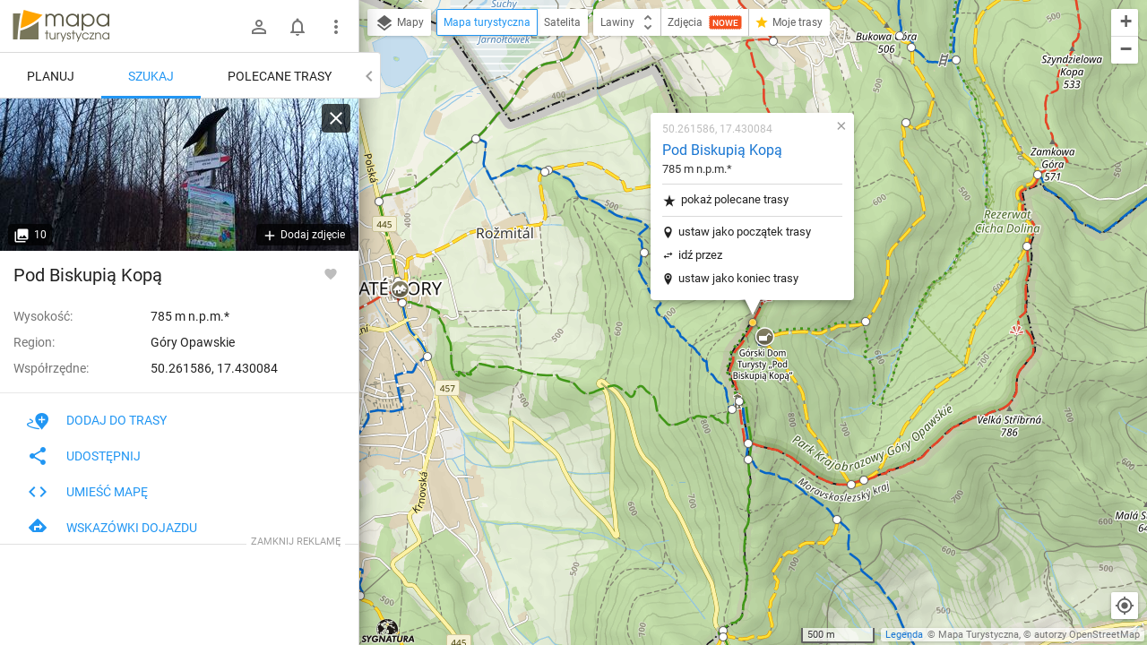

--- FILE ---
content_type: application/javascript; charset=utf-8
request_url: https://fundingchoicesmessages.google.com/f/AGSKWxXAMiruluoeqyvqfuLjEK_MTVuX7GFjg8tPDfxwGaI8ozLSXEXy0SYwoKadUE_3lyDLsA1Mcq_fE3HmdMciTG9KGBIN_T7KmFaKoipJqTuwgmetd7M5RNoWB747iYIpRxlR6xVDW1M59QkOWIjLoS1c6cwOls6gTYj9Q5bssUpXZEgutdftsM1JUj3f/__static/ads//banner/ad./innerads.-images/ad-/ads/show.
body_size: -1289
content:
window['f8cba235-cbcb-4c9c-bda1-45ac710dc72b'] = true;

--- FILE ---
content_type: text/javascript
request_url: https://mapa-turystyczna.pl/cache/e900d0cd.js
body_size: 105071
content:
$.widget('custom.tscomplete',$.ui.autocomplete,{_renderMenu:function(ul,items){var that=this;$.each(items,function(index,item){that._renderItemData(ul,item);});$(ul).addClass('ts-ui-menu');},_renderItem:function(ul,item){item.display_category=item.display_category||ts.i18n[item.category];var $searchableItemIcon=$('<span class="ts-ui-menu-item__icon">');if(item.type==='trailway'){$searchableItemIcon.append($('<span class="ts-trail-type__icon ts-trail-type__icon--'+item.category+' ts-trail-type__icon--'+(item.color||'none')+'">'));}else{$searchableItemIcon.append($('<span class="ts-node-type__icon ts-node-type__icon--'+item.category+'">'));}return $('<li role="menuitem" class="ts-ui-menu-item">').attr('aria-label',item.name).append($('<a class="ts-ui-menu-item__link">').text(item.name).append($searchableItemIcon).append($('<span class="ts-ui-menu-item__display-category">').text(item.display_category))).appendTo(ul);},_resizeMenu:function(){this.menu.element.outerWidth(this.element.outerWidth());}});;
var ts=window.ts||{};$.extend(ts,{localStorage:(function(){var localStorage=window.localStorage||{getItem:function(key){return null;},setItem:function(key,value){},removeItem:function(key){}};return{getItem:function(key){try{return localStorage.getItem(key);}catch(e){}return null;},setItem:function(key,value){try{localStorage.setItem(key,value);}catch(e){}},removeItem:function(key){return localStorage.removeItem(key);}};}())});;
var ts=window.ts||{};$.extend(ts,{history:(function(){var _url=null;var _hash=null;var _hashChangeListeners=[];var _replaceState=function(state,title,url){if(history.replaceState){url=_hash!==null?url.replace(/#.*|$/,'#'+_hash):url;if(url!==_url){history.replaceState(state,title,url);_url=url;}}};var _getHash=function(){return location.hash[0]==='#'?location.hash.substr(1):'';};var _setHash=function(hash,isPersistent){_hash=isPersistent?hash:null;_replaceState({},'',location.toString().replace(/#.*|$/,'#'+hash));};var _addOnHashChangeListener=function(listener){if(_hashChangeListeners.length===0){window.addEventListener('hashchange',_callHashChangeListeners,false);}_hashChangeListeners.push(listener);};var _callHashChangeListeners=function(){var hash=_getHash();for(var i in _hashChangeListeners){_hashChangeListeners[i].apply(null,[hash]);}};var _getQueryStringEntries=function(){return location.search.length>1?location.search.substring(1).split('&'):[];};var _getQueryStringParams=function(){var entries=_getQueryStringEntries();var params={};for(var i in entries){try{var entry=entries[i].split('=');params[_decodeUrl(entry[0])]=_decodeUrl(entry[1]);}catch(e){}}return params;};var _getQueryStringParam=function(name){var value=_getQueryStringParams()[name];return value!==undefined?value:null;};var _removeQueryStringParam=function(name){var entries=_getQueryStringEntries();for(var i in entries){if(_decodeUrl(entries[i].split('=')[0])===name){entries.splice(i,1);break;}}_replaceState({},'',location.pathname+(entries.length>0?'?'+entries.join('&'):'')+location.hash);};var _setQueryStringParam=function(name,value){var entries=_getQueryStringEntries();var entry=_encodeUrl(name)+'='+_encodeUrl(value);var replaced=false;for(var i in entries){if(_decodeUrl(entries[i].split('=')[0])===name){entries[i]=entry;replaced=true;break;}}if(!replaced){entries.push(entry);}_replaceState({},'',location.pathname+'?'+entries.join('&')+location.hash);};var _encodeUrl=function(encoded){return encodeURIComponent(encoded);};var _decodeUrl=function(decoded){return decodeURIComponent(decoded.replace(/\+/g,' '));};return{replaceState:_replaceState,getHash:_getHash,setHash:_setHash,addOnHashChangeListener:_addOnHashChangeListener,getQueryStringParam:_getQueryStringParam,setQueryStringParam:_setQueryStringParam,removeQueryStringParam:_removeQueryStringParam};})()});;
var ts=ts||{};$.extend(ts,{utils:(function(){return{isTouchDevice:(function(){var isTouchDevice='ontouchstart'in window||window.DocumentTouch&&document instanceof DocumentTouch||window.matchMedia('(touch-enabled),(-webkit-touch-enabled),(-moz-touch-enabled),(-o-touch-enabled),(-ms-touch-enabled)').matches;return function(){return isTouchDevice;}})(),browser:{isMac:function(){return navigator.platform.toUpperCase().indexOf('MAC')>=0;},isMobileSafari:function(){var ua=window.navigator.userAgent;return/(iPad|iPhone|iPod).*WebKit/.test(ua)&&!/(CriOS|OPiOS)/.test(ua);},isDesktopSafari:function(){var ua=window.navigator.userAgent;return!/(iPad|iPhone|iPod)/.test(ua)&&ua.indexOf('Safari')!==-1&&ua.indexOf('Chrome')===-1;},isMobileiOS:function(){return window.navigator.userAgent.match(/(iPod|iPhone|iPad)/);}},forceDomRedraw:function($element){$element.get(0).offsetHeight;},getUrlPrefix:function(){return window.location.href.indexOf('frontend_dev')!==-1?'/frontend_dev.php':'';},formatTime:function(time,withUnit){if(time===-1){return'-';}var hours=Math.floor(time/60);var minutes=time%60;return hours+':'+(minutes<10?'0'+minutes:minutes)+(withUnit?' '+'h':'');},formatElapsedTime:function(time){var seconds=Math.floor(time/1000);var hours=0;var minutes=0;if(seconds>=3600){hours=Math.floor(seconds/3600);seconds-=hours*3600;}if(seconds>=60){minutes=Math.floor(seconds/60);seconds-=minutes*60;}return[('0'+hours).slice(-2),('0'+minutes).slice(-2),('0'+seconds).slice(-2)].join(':');},formatTimes:function(t1,t2){return ts.utils.formatTime(t1,true)+' / '+ts.utils.formatTime(t2,true);},formatDateTime:function(timestamp){var datetime=new Date(timestamp);return('0'+datetime.getDate()).slice(-2)+'.'+('0'+(datetime.getMonth()+1)).slice(-2)+'.'+datetime.getFullYear()+', '+datetime.toLocaleTimeString();},formatDistance:function(distance){if(distance<0.1){return Math.round(1000*distance)+' m';}else{return parseFloat(distance).toFixed(1)+' km';}},formatElevation:function(elevation){return Math.round(elevation)+' m n.p.m.';},formatCoords:function(coords,separator,precision){separator=separator||', ';precision=(precision||7)+2;var coordsArray=[];if(coords.lat!==undefined&&coords.lng!==undefined){coordsArray=[coords.lat,coords.lng];}else if(typeof(coords)==='string'){coordsArray=coords.split(',');}else{coordsArray=coords;}return parseFloat(coordsArray[0]).toPrecision(precision)+separator+parseFloat(coordsArray[1]).toPrecision(precision);},getAncestorOrigins:function(){var ancestorOrigins=[];try{for(var i=0;i<window.self.location.ancestorOrigins.length;i++){ancestorOrigins.push(window.self.location.ancestorOrigins[i]);}}catch(error){}return ancestorOrigins;},initCopyToClipboard:function(){$(document).on('mouseenter','.ts-js-copy-to-clipboard',function(){var self=this;if(!self.getAttribute('data-clipboard-initialized')){var clipboard=new Clipboard(self,{text:function(trigger){var $elm=$(trigger).parent().find('.ts-js-copy-to-clipboard-content');return $elm.text()||$elm.val();}});clipboard.on('success',function(){ts.snack.show({message:self.getAttribute('data-copy-to-clipboard-success'),timeout:2000});});clipboard.on('error',function(){ts.snack.show({message:self.getAttribute('data-copy-to-clipboard-failure'),timeout:6000});});self.setAttribute('data-clipboard-initialized',true);}});$(document).on('click','.ts-js-copy-to-clipboard',function(e){e.preventDefault();$(this).trigger('blur');});}};})()});;
window.ts=window.ts||{};window.ts.analytics=(function(){window.dataLayer=window.dataLayer||[];var IS_ENABLED_KEY='gae';var _isInitialized=false;var _queue=[];var _isEnabled=ts.localStorage.getItem(IS_ENABLED_KEY)==='1';var _init=function(){$('body').on('click','[data-track-event]:not(form):not(.ts-inactive)',_trackEvent);$('body').on('submit','form[data-track-event]',_trackEvent);$('body').on('click','.ts-searchable__description-link a',function(){_trackEvent(['Trailway','open_wedrujznami_description','@href'],{},this);});_isInitialized=true;$('[data-track-event-onload]').each(function(){_trackEvent($(this).data('track-event-onload').split(','));}).removeAttr('data-track-event-onload');};var _trackEvent=function(data,options,element){if(!_isInitialized){return;}if(data.currentTarget){element=this;data=$(element).data('track-event').split(',');}if(data[2]!==undefined){data[2]=''+data[2];}if(data[2]==='@href'&&$(element).attr('href')){data[2]=$(element).attr('href');}if(data[2]!==undefined&&data[2].match(/^@fields\((.*?)\)$/)!==null){var fields=data[2].match(/^@fields\((.*?)\)$/)[1].split(';');var values=[];for(var i in fields){if(fields.hasOwnProperty(i)){var $input=$(element).find('[name*="['+fields[i]+']"]');if($input.length!==0){switch($input.attr('type')){case'checkbox':values.push(fields[i]+'='+$input.prop('checked'));break;case'radio':values.push(fields[i]+'='+$input.filter(':checked').val());break;default:values.push(fields[i]+'='+$input.val());}}}}data[2]=values.join(';');}var event={'event_category':data[0]};if(data[2]!==undefined){event['event_label']=data[2];}if(data[3]!==undefined){event['value']=data[3];}if(options!==undefined&&options.nonInteraction){event['non_interaction']=true;}_send('event',data[1],event);};var _send=function(){if(_isEnabled){dataLayer.push(arguments);}else{_queue.push(arguments);}};var _setEnabled=function(isEnabled){if(_isEnabled===isEnabled&&ts.localStorage.getItem(IS_ENABLED_KEY)!==null){return;}if(_isEnabled!==isEnabled){_isEnabled=isEnabled;_flush();}$.ajax({url:ts.utils.getUrlPrefix()+'/log',type:'POST',data:{type:'gas',gas:ts.localStorage.getItem(IS_ENABLED_KEY)===null?_isEnabled:(!_isEnabled)+'->'+_isEnabled},global:false});ts.localStorage.setItem(IS_ENABLED_KEY,_isEnabled?'1':'0');};var _flush=function(){if(_isEnabled){for(var i in _queue){dataLayer.push(_queue[i]);}_queue=[];}};var q=(ts.analytics||{}).queue||[];for(var i in q){if(q[i]===true||q[i]===false){_setEnabled(q[i]);}else{_send.apply(null,q[i]);}}return{init:_init,trackEvent:_trackEvent,send:_send,setEnabled:_setEnabled};})();;
var ts=window.ts||{};$.extend(ts,{settings:{mCustomScrollbarDefaults:{scrollbarPosition:'outside',scrollInertia:200,mouseWheel:{enable:true,scrollAmount:200},advanced:{updateOnContentResize:true,autoExpandHorizontalScroll:3},theme:'dark',autoHideScrollbar:true}},gallery:{init:function(){if($('#gallery-wrapper').length===0){return;}$(document).on('keyup',function(e){if(e.keyCode===27&&!ts.gallery.__closeInactive){ts.gallery.close();}if(e.keyCode===37&&document.activeElement.tagName.toLowerCase()!=='textarea'){ts.gallery.__gotoPrevPhoto();}if(e.keyCode===39&&document.activeElement.tagName.toLowerCase()!=='textarea'){ts.gallery.__gotoNextPhoto();}});$('body').on('click','a.ajax-link[data-container="#ac-gallery"]',function(e){ts.gallery.open();});$('body').on('click','#gallery-aside .gallery-context-link',function(e){e.preventDefault();$('#ac-gallery').addClass('hidden');ts.history.replaceState({},'',ts.gallery.__contextUrl);ts.gallery.__isInitialized=false;});$('body').on('click','#gallery-aside .photoable-link',function(e){e.preventDefault();ts.gallery.close();});},initOnLoad:function(){if($('#gallery-wrapper:not(.hidden)').length===0){$('#ac-gallery').children().remove();return;}if(!this.__isInitialized){$('html').addClass('gallery-shown');var e=$('#gallery-image-preview')[0];if(e.requestFullscreen&&document.exitFullscreen){$('.full-screen').on('click',function(e){e.preventDefault();$('#gallery-image-preview')[0].requestFullscreen();});$(document).on('webkitfullscreenchange mozfullscreenchange fullscreenchange',function(){$('#gallery-image-preview').toggleClass('full-screen-on');if($('.full-screen-on').length===0){ts.gallery.__closeInactive=true;setTimeout(function(){ts.gallery.__closeInactive=false;},100);}});}else{$('.full-screen').remove();}$('#gallery-close').on('click',function(e){e.preventDefault();if($('.full-screen-on').length===1){document.exitFullscreen();}else{ts.gallery.close();}});$('#gallery-aside').on('click','#ac-gallery-photos a[href$=".jpg"]',function(e){e.preventDefault();if(!$(this).hasClass('current')){ts.gallery.__updateComments();$('.current').removeClass('current');$(this).addClass('current');ts.gallery.__update();}});$('.ts-js-gallery__nav-button--right').on('click',function(e){e.preventDefault();ts.gallery.__gotoNextPhoto();});$('.ts-js-gallery__nav-button--left').on('click',function(e){e.preventDefault();ts.gallery.__gotoPrevPhoto();});if(ts.utils.isTouchDevice()){var galleryImageGesture=new TinyGesture($('#gallery-image-preview').get(0));galleryImageGesture.on('swiperight',function(){ts.gallery.__gotoPrevPhoto();});galleryImageGesture.on('swipeleft',function(){ts.gallery.__gotoNextPhoto();});}else{$('#gallery-image-preview').on('mousewheel',(function(){var scrollLock=false;var unlockScroll=function(){scrollLock=false;};return function(e){if(ts.layout.isMobile()){return;}e.preventDefault();if(!scrollLock){if(e.deltaY<0){ts.gallery.__gotoNextPhoto();}else{ts.gallery.__gotoPrevPhoto();}ts.analytics.trackEvent(['Gallery','Navigation - scroll']);scrollLock=true;setTimeout(unlockScroll,250);}};})());}$('#gallery-image-wrapper img').on('load error',function(){$('#gallery-image-preview').removeClass('loading');});ts.gallery.__contextUrl=$('#gallery[data-context-url]').length>0?$('#gallery[data-context-url]').data('context-url'):window.location.href;}if($('#ac-gallery-photos .current').length===0||this.__isInitialized){if(!$('#ac-gallery-photos .photo'+ts.gallery.__current).hasClass('current')){$('.current').removeClass('current');$('#ac-gallery-photos .photo'+ts.gallery.__current).addClass('current');ts.gallery.__update();}ts.gallery.__current=':first';}ts.gallery.__update();$('#gallery-image-preview').removeClass('loading');this.__isInitialized=true;},open:function(){$('#gallery-wrapper').removeClass('hidden');},close:function(){$('#gallery-wrapper').addClass('hidden');$('html').removeClass('gallery-shown');$('#ac-gallery').children().remove();if(this.__isInitialized){ts.history.replaceState({},'',ts.gallery.__contextUrl);ts.gallery.__isInitialized=false;$(document).off('webkitfullscreenchange mozfullscreenchange fullscreenchange');}},load:function(url,photosIds){var containerSelector='#ac-gallery';var $container=$(containerSelector);var $link=$("<a>").attr('href',url).attr('data-container',containerSelector);ts.gallery.open();ts.showActivity($container,['light','big']);$.ajax({url:url,type:'POST',data:{'photos_ids':photosIds.join(',')},success:function(response,status,xhr){$container.replaceWith($(response).findOrFilter(containerSelector));ts.linkSuccess(response,status,xhr,$link,$container);},error:function(response,status,statusText){ts.hideActivity($container);ts.gallery.close();ts.displayServerErrorOrDefault(response);}});},__update:function(){var $img=$('.current').find('img');var photo=$img.data('photo');$('#gallery-image-wrapper img').attr('src',$('.current').attr('href')).attr('alt',$img.attr('alt'));$('.photo-name').html($img.attr('alt'));$('.photoable-name').html(photo.photoableName);$('.gallery-photoable-link-text').html(photo.photoableLinkText);$('.photoable-link').attr('href',photo.photoableUrl).attr('data-type',photo.photoableType).attr('data-id',photo.photoableId).toggleClass('hidden',!photo.hasPhotoable);$('.photoable-link-icon').attr('data-material-icon',photo.photoableType==='node'?'place':'space_bar');$('.ts-js-photo__username').html(photo.userName);$('.context-photoable').attr('href',photo.contextPhotoableUrl).toggleClass('hidden',!photo.hasPhotoable);$('.context-user').attr('href',photo.contextUserUrl);$('.context-all').attr('href',photo.contextAllUrl);$('.photo-index').html(photo.index);$('#photo-link-content input').val(photo.url);$('#gallery .ts-js-share__facebook').data('share-facebook',{href:photo.url});$('#ts-js-gallery-share .ts-js-copy-to-clipboard-content').attr('href',photo.url).html(photo.url);$('#ts-js-gallery-share .ts-js-copy-to-clipboard').attr('href',photo.url);if($('#ts-js-gallery-share a[href^=mailto]').length>0){$('#ts-js-gallery-share a[href^=mailto]').attr('href',$('#ts-js-gallery-share a[href^=mailto]').attr('href').replace(/(.*?body=).*/,'$1'+encodeURIComponent(photo.url)));}$('.photo-data .comments').html(photo.comments);$('.ts-js-photo__actions').html(photo.actions);if(this.__isInitialized){ts.tooltip.init('.photo-data');}$('.gallery-admin-panel .edit-link').attr('href',photo.editLink);$('.gallery-admin-panel .user-photos-link').attr('href',photo.userPhotosLink);if(photo.shotDate){$('.ts-js-gallery__shot-date').text(photo.shotDate).removeClass('hidden');}else{$('.ts-js-gallery__shot-date').text('').addClass('hidden');}if(photo.shotDateTime){$('.gallery-admin-panel .shot-datetime').text(photo.shotDateTime);$('.gallery-admin-panel .shot-datetime').closest('li').removeClass('hidden');}else{$('.gallery-admin-panel .shot-datetime').closest('li').addClass('hidden');}if(photo.location){$('.gallery-admin-panel .location').text(photo.location);$('.gallery-admin-panel .location').closest('li').removeClass('hidden');}else{$('.gallery-admin-panel .location').closest('li').addClass('hidden');}$('.gallery-admin-panel .location').closest('li').attr('data-location-status',photo.locationStatus);$('.gallery-admin-panel__issues').toggleClass('hidden',parseInt(photo.issuesCount)===0);$('.ts-photo-issue__status--1').toggleClass('hidden',parseInt(photo.issuesNewCount)===0);$('.ts-photo-issue__status--2').toggleClass('hidden',parseInt(photo.issuesResolvedCount)===0);$('.ts-photo-issue__status--3').toggleClass('hidden',parseInt(photo.issuesClosedCount)===0);if(window.location.protocol+'//'+window.location.host+window.location.pathname!==photo.url){ts.history.replaceState({},'',photo.url);}$('#gallery-image-preview').addClass('loading');$('#gallery-right, #gallery-left').removeClass('hidden');if($('#ac-gallery-photos .current').next('a').length===0&&$('#ac-gallery-photos .next').length===0){$('#gallery-right').addClass('hidden');}if($('#ac-gallery-photos .current').prev('a').length===0&&$('#ac-gallery-photos .prev').length===0){$('#gallery-left').addClass('hidden');}componentHandler.upgradeDom();},__updateComments:function(){if($('#ac-gallery-photos .current').length===1){componentHandler.downgradeElements($('.photo-data .comment-actions-menu').get());$('.photo-data [data-upgraded]').removeAttr('data-upgraded');$('.photo-data').find('.mdl-menu__outline, .mdl-menu__item-ripple-container').remove();$('.photo-data .mdl-menu__container').replaceWith($('.photo-data .mdl-menu__container ul').removeClass('mdl-js-ripple-effect--ignore-events').removeAttr('style'));$('#ac-gallery-photos .current').find('img').data('photo').comments=$('.photo-data .comments').html();$('#ac-gallery-photos .current').find('img').data('photo').actions=$('.ts-js-photo__actions').html();}},__gotoNextPhoto:function(){if($('#ac-gallery-photos .current').next('a').length>0){ts.gallery.__updateComments();$('#ac-gallery-photos .current').removeClass('current').next('a').addClass('current');ts.gallery.__update();}else if($('#ac-gallery-photos .next').length>0&&!$('#gallery-image-preview').hasClass('loading')){$('#gallery-image-preview').addClass('loading');$('#ac-gallery-photos .next').trigger('click');}},__gotoPrevPhoto:function(){if($('#ac-gallery-photos .current').prev('a').length>0){ts.gallery.__updateComments();$('#ac-gallery-photos .current').removeClass('current').prev('a').addClass('current');ts.gallery.__update();}else if($('#ac-gallery-photos .prev').length>0&&!$('#gallery-image-preview').hasClass('loading')){ts.gallery.__current=':last';$('#gallery-image-preview').addClass('loading');$('#ac-gallery-photos .prev').trigger('click');}},__isInitialized:false,__contextUrl:null,__closeInactive:false,__current:':first'},regions:(function(){var _class={REGIONS_LIST_NO_RESULTS_HIDDEN:'ts-regions-list__no-results--hidden',REGIONS_LIST_ITEM_HIDDEN:'ts-regions-list__list-item--hidden',REGIONS_LIST_RESET_HIDDEN:'ts-regions-list__reset--hidden'};var _selector={REGIONS_LIST_SEARCH_INPUT:'.ts-regions-list__input',REGIONS_LIST_ITEM:'.ts-regions-list__list-item',REGIONS_LIST_NO_RESULTS:'.ts-regions-list__no-results',REGIONS_LIST_DIALOG:'.ts-regions-list__dialog',REGIONS_LIST_RESET:'.ts-regions-list__reset'};var _ajaxTimeout=null;var _ajaxRequest=null;var _focusRegionsListSearch=function(){if(!ts.utils.isTouchDevice()){$(_selector.REGIONS_LIST_SEARCH_INPUT).trigger('focus');}};var _update=function($input){window.clearTimeout(_ajaxTimeout);if(_ajaxRequest!==null){_ajaxRequest.abort();}var $reset=$input.closest(_selector.REGIONS_LIST_DIALOG).find(_selector.REGIONS_LIST_RESET);var query=$input.val().trim();if(query===''){var $dialog=$input.closest(_selector.REGIONS_LIST_DIALOG);$dialog.find(_selector.REGIONS_LIST_ITEM).removeClass(_class.REGIONS_LIST_ITEM_HIDDEN);$dialog.find(_selector.REGIONS_LIST_NO_RESULTS).addClass(_class.REGIONS_LIST_NO_RESULTS_HIDDEN);$reset.addClass(_class.REGIONS_LIST_RESET_HIDDEN);return;}var $listItems=$input.closest(_selector.REGIONS_LIST_DIALOG).find(_selector.REGIONS_LIST_ITEM);$reset.removeClass(_class.REGIONS_LIST_RESET_HIDDEN);var params={qr:query,n:1000};_ajaxTimeout=window.setTimeout(function(){_ajaxRequest=$.ajax({url:'/cgi-bin/search.fcgi',data:params,success:function(data){$(_selector.REGIONS_LIST_NO_RESULTS).toggleClass(_class.REGIONS_LIST_NO_RESULTS_HIDDEN,data.length>0);$listItems.addClass(_class.REGIONS_LIST_ITEM_HIDDEN);for(var i in data){$listItems.find('[data-region-id="'+data[i].id+'"]').closest(_selector.REGIONS_LIST_ITEM).removeClass(_class.REGIONS_LIST_ITEM_HIDDEN);}},dataType:'json',global:false});},150);};return{init:function(){$('body').on('click','.ts-regions-list__dialog .ts-regions-list__region-link',function(e){e.preventDefault();ts.overlayWindow.close();});$('body').on('input',_selector.REGIONS_LIST_SEARCH_INPUT,function(){_update($(this));});$('body').on('click',_selector.REGIONS_LIST_RESET,function(e){e.preventDefault();var $input=$(this).closest(_selector.REGIONS_LIST_DIALOG).find(_selector.REGIONS_LIST_SEARCH_INPUT);$input.val('');_update($input);});$('body').on('success','.ts-show-regions-list',_focusRegionsListSearch);}};})(),recommendedRoutes:(function(){var MODULE_NAME='recommend';var _class={LIST_ITEM_ACTIVE:'ts-recommended-routes-list-item--active',TAB_LABEL_ACTIVE:'ts-recommended-routes-options-tab-label-active',TAB_CONTENT_ACTIVE:'ts-recommended-routes-tab-content-active',BACK_BUTTON:'ts-recommended-routes__back-button'};var _selector={ROOT:'#ts-routes-recommend',STORE:'.ts-recommended-routes-options',FORM:'.ts-recommended-routes-form',OPTIONS:'.ts-recommended-routes-options',LIST:'.ts-recommended-routes-list',LIST_WRAPPER:'.ts-recommended-routes-list-wrapper',LIST_ITEM:'.ts-recommended-routes-list-item',LIST_ITEM_ACTIVE:'.'+_class.LIST_ITEM_ACTIVE,LOOP_INPUT:'#recommended_routes_is_loop',FORWARD_INPUT:'#recommended_routes_is_forward',DISTANCE:'.ts-recommended-routes-distance',DISTANCE_INPUT:'.ts-recommended-routes-distance-input',FORM_PARAM_WRAPPER:'.ts-recommended-routes-param-wrapper',MORE_BUTTON:'.ts-recommended-routes-more',MORE_BUTTON_WRAPPER:'.ts-recommended-routes-more-wrapper',TAB_LABEL:'.ts-recommended-routes-options-tab-label',TAB_CONTENT:'.ts-recommended-routes-tab-content',TAB_CONTENT_ACTIVE:'.'+_class.TAB_CONTENT_ACTIVE,RELOAD_BUTTON:'.ts-recommended-routes-reload-button',CUSTOMIZE_LINK:'.ts-recommended-routes-customize-link',DETAILS_LINK:'.ts-recommended-routes-details-link',BACK_BUTTON:'.'+_class.BACK_BUTTON};var _recentlySentFormData=null;var _isLoadingMore=false;var _polyline=null;var _map=null;var focusRoute=function($showOnMapElement){_map.compat.highlight($showOnMapElement.data('bounds'),$showOnMapElement.data('profile'));};var unfocusRoutes=function(){_map.compat.unhighlight(['recommended-route']);};var _showOnMap=function(routeData){if(_polyline===null){_polyline=new map.renderer.Polyline({path:map.utils.decode(routeData.encoded),style:new map.renderer.PolylineStyle('recommend',null,true),layer:map.layer.HOVER,clickable:false,map:_map});}};var _hideOnMap=function(){if(_polyline!==null){_polyline.setMap(null);}_polyline=null;};var selectItem=function($item){$item.closest(_selector.LIST).find(_selector.LIST_ITEM).not($item).removeClass(_class.LIST_ITEM_ACTIVE);unfocusRoutes();$item.addClass(_class.LIST_ITEM_ACTIVE);focusRoute($item.find('[data-bounds]'));};var submitForm=function(){if(_isLoadingMore){return;}$(_selector.FORM).trigger('submit');_recentlySentFormData=$(_selector.FORM).serialize();};var _submitFormIfChanged=function(){var contextType=$(_selector.FORM).find('[id$="_context_type"]').val();if((contextType==='node'&&$(_selector.FORM).find('[id$="_node_name"]').val()==='')||(contextType==='region'&&$(_selector.FORM).find('[id$="_region_name"]').val()==='')){return;}if($(_selector.FORM).serialize()!==_recentlySentFormData){submitForm();if(ts.layout.isMobile()&&ts.mapLayout.isPanelCollapsed()){ts.mapLayout.setPanelState(ts.mapLayout.STATE_ANCHORED);}}};var updateDom=function(state){$(_selector.TAB_LABEL).removeClass(_class.TAB_LABEL_ACTIVE).filter('[data-tab-name="'+state.activeTab+'"]').addClass(_class.TAB_LABEL_ACTIVE);$(_selector.TAB_CONTENT).removeClass(_class.TAB_CONTENT_ACTIVE).filter('[data-tab-name="'+state.activeTab+'"]').addClass(_class.TAB_CONTENT_ACTIVE);$(_selector.FORM).find('[id$="_context_type"]').val(state.activeTab);$(_selector.FORM).find('[id$="_node_name"]').toggleClass('ts-no-focus',state.activeTab!=='node');$(_selector.FORM).find('[id$="_region_name"]').toggleClass('ts-no-focus',state.activeTab!=='region');$moreButton=$(_selector.MORE_BUTTON);var labelDataKey=$moreButton.data('context-type')===state.activeTab?'more-label':'reload-label';$moreButton.text($moreButton.data(labelDataKey));};var activateTab=function(tabName){ts.store.addState(MODULE_NAME,function(state){state.activeTab=tabName;});};var _onAutocompleteEnterKeyDown=function(){var contextType=$(_selector.FORM).find('[id$="_context_type"]').val();$(_selector.FORM).find('[id$="_'+contextType+'_id"]').val('');_submitFormIfChanged();};var _onAutocompleteSelect=function($input,item){ts.analytics.trackEvent(['Recommend','Change '+item.type,item.name]);$(_selector.FORM).find('[id$="_'+item.type+'_id"]').val(item.id);$input.val(item.name);$input.trigger('blur');if(item.type==='region'){$.cookie('rid',item.id,{expires:9999,path:'/'});}submitForm();};var _initAutoComplete=function(){$('.ts-recommended-routes__autocomplete').each(function(){ts.autocomplete.create.call(this,_onAutocompleteEnterKeyDown,_onAutocompleteSelect);});};var initRangeSlider=function(){if(!ts.tabs.isTabActive('recommend')){return;}$(_selector.DISTANCE_INPUT).each(function(){var $self=$(this);var min=parseInt($self.attr('data-min'),10);var max=parseInt($self.attr('data-max'),10);var scaleValue=min;var scale=[];do{scale.push(scaleValue);scaleValue+=5;}while(scaleValue<=max);if(componentHandler){componentHandler.upgradeElement($(_selector.LOOP_INPUT).closest('.mdl-js-checkbox').get(0));}$self.next('.ts-range-slider').remove();$self.removeData('plugin_jRange');$self.jRange({from:min,to:max,step:1,scale:scale,format:'%s km',showLabels:true,isRange:true,snap:true,width:$(_selector.DISTANCE).width(),theme:'ts-range-slider',ondragstart:function(){$(_selector.ROOT).closest('.scrollable').mCustomScrollbar('disable');},ondragend:function(){$(_selector.ROOT).closest('.scrollable').mCustomScrollbar('update');_submitFormIfChanged();},onbarclicked:_submitFormIfChanged,onstatechange:function(val){var vals=val.split(',');var vLow=parseInt(vals[0],10);var vHigh=parseInt(vals[1],10);if(vHigh-vLow<1){if(this.lowPointer.hasClass('focused')){if(vHigh<max){$self.jRange('setValue',vLow+','+(vLow+1));}else{$self.jRange('setValue',(max-1)+','+max);}}else{if(vLow>min){$self.jRange('setValue',(vHigh-1)+','+vHigh);}else{$self.jRange('setValue',min+','+(min+1));}}}}});});};var scrollToMoreButtonIfNeeded=function(){if(ts.layout.isMobile()){var scrollableBoundingRect=$(_selector.ROOT).closest('.scrollable').get(0).getBoundingClientRect();var recommendOptionsBoundingRect=$(_selector.OPTIONS).get(0).getBoundingClientRect();var listTop=$(_selector.ROOT).find(_selector.LIST).get(0).getBoundingClientRect().top-recommendOptionsBoundingRect.top;if(listTop+recommendOptionsBoundingRect.top-scrollableBoundingRect.top+60>scrollableBoundingRect.height){$(_selector.ROOT).closest('.scrollable').mCustomScrollbar('scrollTo',recommendOptionsBoundingRect.height);}}};var _init=function(map_){if($(_selector.FORM).length===0){return;}ts.store.registerModule(MODULE_NAME,$(_selector.STORE).data('store'),updateDom);_map=map_;_initAutoComplete();initRangeSlider();if(ts.utils.browser.isMobileiOS()){$(window).on('load',initRangeSlider);}$(window).on('resize',initRangeSlider);_recentlySentFormData=$(_selector.FORM).serialize();$('body').on('click',_selector.TAB_LABEL,function(e){e.preventDefault();var $tabLabel=$(this);var tabName=$tabLabel.attr('data-tab-name');activateTab(tabName);ts.tabs.setFocus();});$('body').on('input',_selector.FORM+' [id$="_node_name"]',function(){$(_selector.FORM).find('[id$="_node_id"]').val('');});$('body').on('input',_selector.FORM+' [id$="_region_name"]',function(){$(_selector.FORM).find('[id$="_region_id"]').val('');});$('body').on('change',_selector.FORM_PARAM_WRAPPER+' input:not([id*="_node_"],[id*="_distance"]),'+_selector.FORM_PARAM_WRAPPER+' select',function(){if($(this).is(_selector.LOOP_INPUT)){$(_selector.FORWARD_INPUT)[0].MaterialSelect.setDisabled($(this).prop('checked'));}_submitFormIfChanged();});$('body').on('click',_selector.LIST_ITEM+':not('+_selector.LIST_ITEM_ACTIVE+')',function(e){e.preventDefault();var $item=$(this);selectItem($item);if(ts.layout.isMobile()&&ts.mapLayout.isPanelExpanded()&&!$(e.target).is(_selector.DETAILS_LINK)&&$(e.target).closest('.ts-recommended-routes-list-item-photo').length===0){var listener=function(state){var $scrollable=$item.closest('.scrollable');var scrollableBoundingRect=$scrollable.get(0).getBoundingClientRect();var containerBoundingRect=$scrollable.find('.mCSB_container').get(0).getBoundingClientRect();var itemBoundingRect=$item.get(0).getBoundingClientRect();var scrollTop=scrollableBoundingRect.top-containerBoundingRect.top;var itemBottom=itemBoundingRect.top-scrollableBoundingRect.top+itemBoundingRect.height;var d=itemBottom-scrollableBoundingRect.height+50;if(state!==ts.mapLayout.STATE_SLIDING){$scrollable.mCustomScrollbar('scrollTo',scrollTop+d,{scrollInertia:0,timeout:0,noTween:true});ts.mapLayout.removeMobilePanelStateChangeListener(listener);}else if(d>0){$scrollable.mCustomScrollbar('scrollTo',scrollTop+d,{scrollInertia:0,timeout:0,noTween:true});}};ts.mapLayout.addMobilePanelStateChangeListener(listener);ts.mapLayout.setPanelState(ts.mapLayout.STATE_ANCHORED);}});ts.mapLayout.addMobilePanelStateChangeListener(function(){if(ts.tabs.isTabActive('recommend')){$(_selector.ROOT).closest('.scrollable').mCustomScrollbar('update',undefined,undefined,{noTween:true});}});$('body').on('click',_selector.DETAILS_LINK,function(){ts.recommendedRoutes.clearActive();ts.routeForm.reset();});$('body').on('click',[_selector.DETAILS_LINK,_selector.LIST_ITEM,_selector.CUSTOMIZE_LINK].join(','),function(e){if($(e.currentTarget).is(_selector.LIST_ITEM)&&$(e.target).is(_selector.DETAILS_LINK)){return;}var isTeaser=$(this).closest(_selector.ROOT).length===0;var name=$(this).is(_selector.LIST_ITEM)?'Activate route':$(this).is(_selector.DETAILS_LINK)?'Open route':'Customize';var contextType=ts.tabs.isTabActive('route')?'home':$(this).is(_selector.CUSTOMIZE_LINK)?$(this).siblings(_selector.LIST_WRAPPER).data('context-type'):$(this).closest(_selector.LIST_WRAPPER).data('context-type');ts.analytics.trackEvent(['Recommend'+(isTeaser?' - teaser':''),name,contextType]);});if(!ts.utils.isTouchDevice()){$('body').on('mouseenter',_selector.LIST_ITEM,function(){var $dataElement=$(this).find('[data-bounds]');_showOnMap($dataElement.data('profile'));});$('body').on('mouseleave',_selector.LIST_ITEM,function(){_hideOnMap();});}$('body').on('click',function(e){if($(e.target).closest(_selector.OPTIONS).length===0&&$(e.target).closest(_selector.MORE_BUTTON).length===0&&$(e.target).closest(_selector.LIST).length===0&&$(e.target).closest(_selector.BACK_BUTTON).length===0&&$(e.target).closest('.overlay-window-overall-wrapper').length===0&&$(e.target).closest('.ts-map').length===0&&$(e.target).closest('#gallery-wrapper').length===0&&$(e.target).attr('id')!=='gallery-close'&&$(e.target).closest('.ts-tab-label[data-tab-name="recommend"]').length===0){ts.recommendedRoutes.clearActive();}});$('body').on('click',_selector.MORE_BUTTON,function(e){e.preventDefault();if($(this).data('context-type')!==$(_selector.FORM).find('[id$="_context_type"]').val()){ts.analytics.trackEvent(['Recommend','Show routes']);submitForm();return;}ts.analytics.trackEvent(['Recommend','Show more routes',$(this).data('next-page')]);var postData=$(_selector.FORM).serializeArray();for(var i in postData){if(postData[i].name===$(_selector.FORM).find('[id$="_page"]').attr('name')){postData[i].value=$(this).data('next-page');break;}}var $container=$(_selector.MORE_BUTTON_WRAPPER);ts.showActivity($container);_isLoadingMore=true;$.ajax({url:$(_selector.FORM).attr('action'),type:'POST',data:postData,success:function(response){ts.hideActivity($container);var $recommendedRoutes=$container.closest(_selector.ROOT);if($(response).findOrFilter('[data-has-errors]').length>0){$recommendedRoutes.replaceWith($(response).findOrFilter(_selector.ROOT));_initAutoComplete();initRangeSlider();componentHandler.upgradeDom();}else{$recommendedRoutes.find('.ts-recommended-routes-list').prepend($(response).findOrFilter('.ts-recommended-routes-list-item'));$container.replaceWith($(response).findOrFilter(_selector.MORE_BUTTON_WRAPPER));scrollToMoreButtonIfNeeded();}_isLoadingMore=false;},error:function(response){ts.hideActivity($container);ts.displayServerErrorOrDefault(response);_isLoadingMore=false;}});});$('body').on('click',_selector.RELOAD_BUTTON,function(e){e.preventDefault();submitForm();});$('body').on('success',_selector.FORM,function(){_initAutoComplete();initRangeSlider();_map.compat.unhighlight(['recommended-route']);var $listItems=$(this).closest(_selector.ROOT).find(_selector.LIST_ITEM);if($listItems.length>0&&$listItems.find(_selector.LIST_ITEM_ACTIVE).length===0){selectItem($listItems.first());}});$('body').on('success',_selector.CUSTOMIZE_LINK,function(e,response){var newState=$(response).find(_selector.STORE).data('store');if(newState!==undefined){ts.store.addState(MODULE_NAME,newState);}if($(response).findOrFilter('[data-url]').length>0){ts.history.replaceState({},'',$(response).findOrFilter('[data-url]').data('url'));}_initAutoComplete();initRangeSlider();});$('body').on('success',_selector.DETAILS_LINK,function(e,response){var tabName=ts.tabs.findTab(this);if(tabName!=='route'){var label=tabName==='search'?ts.i18n.back:ts.i18n.backToRecommend;var $routesDetailsLink=$(this);ts.routeForm.addBackButton($('<a href="" class="'+_class.BACK_BUTTON+'" aria-label="'+label+'"><i class="material-icons" data-material-icon="arrow_back"></i></a>').on('click',function(e){e.preventDefault();ts.analytics.trackEvent(['Recommend','Back to '+tabName]);ts.routeForm.reset();ts.tabs.activateTab(tabName);if($.contains(document.documentElement,$routesDetailsLink[0])){selectItem($routesDetailsLink.closest(_selector.LIST_ITEM));}}));}});$('body').on('click','.ts-js-show-recommend',function(e){e.preventDefault();var $self=$(this);ts.mapLayout.closeFullscreen();ts.recommendedRoutes.fillNode($self.data('name'),$self.data('id'));_map.infoWindow.closeActive();});ts.tabs.setOnTabChangeListener('recommend',function(tabName,isActive){if(isActive){ts.history.replaceState({},'',$(_selector.FORM).data('url'));initRangeSlider();}else{ts.recommendedRoutes.clearActive();}});var trackTeaserShowEvent=function(){if(ts.tabs.isTabActive('search')){$listWrapper=$('#ac-searchable').find(_selector.LIST_WRAPPER);if($listWrapper.length>0){ts.analytics.trackEvent(['Recommend - teaser','Show teaser',$listWrapper.data('context-type')]);}}};trackTeaserShowEvent();$('body').on('ajax-load','#ac-searchable',trackTeaserShowEvent);};var _clearActive=function(){$(_selector.LIST_ITEM).removeClass(_class.LIST_ITEM_ACTIVE);unfocusRoutes();};var _fillNode=function(name,id){ts.mapLayout.showPanel();ts.tabs.activateTab('recommend',0);if(ts.layout.isMobile()&&ts.mapLayout.isPanelCollapsed()){ts.mapLayout.setPanelState(ts.mapLayout.STATE_ANCHORED);}activateTab('node');$(_selector.FORM).find('[id$="_node_name"]').val(name);$(_selector.FORM).find('[id$="_node_id"]').val(id);_submitFormIfChanged();};var _onPrepareInfoWindowActions=function(target){return target.isNode&&target.data.id>0?[{label:ts.i18n.showRecommended,class:'ts-js-show-recommend',icon:'star_rate',data:{name:target.data.name,id:target.data.id},event:'Infobox,Show recommended,Node'}]:[];};return{init:_init,clearActive:_clearActive,fillNode:_fillNode,onPrepareInfoWindowActions:_onPrepareInfoWindowActions};})(),routeForm:(function(){var planningTestParam=ts.history.getQueryStringParam('planningtest');if(planningTestParam==='off'||planningTestParam==='on'){ts.localStorage.setItem('mt-planningtest',planningTestParam);ts.history.removeQueryStringParam('planningtest');}var _newPlanning=(ts.localStorage.getItem('mt-planningtest')==='on');var _addingNodeMode=false;var _class={RESET_VISIBLE:'ts-route-form__reset--visible',WITH_ERROR:'ts-input--with-error'};var _selector={ROUTE_FORM_WRAPPER:'.ts-route-form-wrapper',TOP_ACTIONS:'.ts-route-form__top-actions',ERROR:'.ts-input__error'};var _map=null;var _updateState=function(){setFieldsRemovableOrClearable();setFieldsPlaceholders();setFieldsEmptyState();setOtherContentVisibility();};var swapWaypoints=function(i1,i2){var i1name=$(i1).val();var i1coords=$('#'+$(i1).attr('id')+'_coords').val();var i1class=$(i1).attr('class');$(i1).val($(i2).val());$('#'+$(i1).attr('id')+'_coords').val($('#'+$(i2).attr('id')+'_coords').val());$(i1).attr('data-coords',$(i2).attr('data-coords'));$(i1).attr('class',$(i2).attr('class'));$(i2).val(i1name);$(i2).attr('data-coords',i1coords);$(i2).attr('class',i1class);$('#'+$(i2).attr('id')+'_coords').val(i1coords);};var setFieldsEmptyState=function($fields){if(!$fields){$fields=$('.ts-route-form__waypoint');}$fields.each(function(){$(this).closest('.fields').toggleClass('ts-empty',$(this).val()==='');});$('.ts-addnode').toggleClass('ts-inactive',$('.ts-route-form__waypoints .ts-empty').length>0);};var setOtherContentVisibility=function(){if($('.ts-route').length>0||$('.ts-route-form__waypoint').length>2||($('.ts-route-form__waypoint').length==2&&$('.ts-route-form__waypoints .ts-empty').length<2)||$('.ts-route-form__waypoint.'+_class.WITH_ERROR).length>0){$(".ts-route-form__reset").addClass(_class.RESET_VISIBLE);ts.tabs.hideHideable('route');}else{$('.ts-route-form__reset').removeClass(_class.RESET_VISIBLE);$('.ts-route__search-error').remove();ts.tabs.showHideable('route');}};var removeWaypointField=function(waypointId){var $input=$('#'+waypointId);_expandForm();if(_newPlanning){if($input.hasClass('ts-route-form__waypoint--adding-node')){_addingNodeMode=false;}}$('#'+waypointId+"_coords").remove();$input.parents(".formLine").remove();};var removeWaypoint=function(waypointId){removeWaypointField(waypointId);_updateMarkers();_submitIfReady();_updateState();};var clearWaypointField=function(waypointId){var $input=$('#'+waypointId);$input.val('');$input.removeClass(_class.WITH_ERROR);if(_newPlanning){if($input.hasClass('ts-route-form__waypoint--adding-node')){$input.removeClass('ts-route-form__waypoint--adding-node');_addingNodeMode=false;}}$input.next(_selector.ERROR).remove();$input.removeAttr('data-coords');clearWaypointCoords($input);};var clearWaypoint=function(waypointId){clearWaypointField(waypointId);if(!ts.layout.isMobile()){$('#'+waypointId).trigger('focus');}_updateMarkers();_updateState();if(_newPlanning){_resetIfNeeded();}};var setFieldsPlaceholders=function(){$('.ts-route-form__waypoint').each(function(index,elm){if($(elm).hasClass('ts-route-form__waypoint--adding-node')){$(elm).attr('placeholder',ts.i18n.pickFromMap);}else if(index===0){$(elm).attr('placeholder',_newPlanning?ts.i18n.routeStartNew:ts.i18n.routeStart);}else if(index===$('.ts-route-form__waypoint').length-1){$(elm).attr('placeholder',_newPlanning?ts.i18n.routeEndNew:ts.i18n.routeEnd);}else{$(elm).attr('placeholder','');}});};var clearWaypointCoords=function($input){$('#'+$input.attr('id')+'_coords').val('');};var setFieldsRemovableOrClearable=function(){var $waypoints=$('.ts-route-form__waypoint');if($waypoints.length>2){$waypoints.closest('.fields').removeClass('ts-js-clearable ts-clearable').addClass('ts-js-removable');}else{$waypoints.closest('.fields').removeClass('ts-js-removable').addClass('ts-js-clearable ts-clearable');}};var initSortable=function(){$('.ts-route-form__waypoints').sortable({items:'> .ts-sortable-item',placeholder:'ts-sortable-placeholder',handle:'.drag-icon-wrapper',axis:'y',forcePlaceholderSize:true,change:function(event,ui){if($('.ts-route-form__waypoints .collapsed').length>0){$('.ts-route-form__waypoints .expand-form').insertAfter($('.ts-route-form__waypoints .formLine, .ts-route-form__waypoints .ts-sortable-placeholder').not('.collapsed').not('.ui-sortable-helper').first());}},update:function(){if($('.ts-route-form__waypoints .collapsed').length>0){$('.ts-route-form__waypoints .formLine').not('.collapsed').first().prependTo($('.ts-route-form__waypoints'));$('.ts-route-form__waypoints .formLine').not('.collapsed').last().appendTo($('.ts-route-form__waypoints'));}setFieldsPlaceholders();_updateMarkers();if(_newPlanning){_resetIfNeeded();}_submitIfReady();},start:function(){$('.ts-route-form__waypoints').closest('.scrollable').mCustomScrollbar('disable');},stop:function(){$('.ts-route-form__waypoints').closest('.scrollable').mCustomScrollbar('update');}});};var _onAutocompleteSelect=function($input,item){var formattedCoords=ts.utils.formatCoords([item.latitude,item.longitude],',');$input.val(item.name);$input.attr('data-coords',formattedCoords);$('#'+$input.attr('id')+'_coords').val(formattedCoords);if($input.hasClass('ts-route-form__waypoint--adding-node')){$input.removeClass('ts-route-form__waypoint--adding-node');_addingNodeMode=false;}_updateMarkers(formattedCoords,map.animation.DROP);var waypointIndex=$input.parents('.formLine').index();var waypointLabel='Middle';if(waypointIndex===0){waypointLabel='First';}else if(waypointIndex===$('.ts-route-form__waypoint').length-1){waypointLabel='Last';}ts.analytics.trackEvent(['Route form','Choose from autocomplete',waypointLabel]);_updateStateAndSubmitIfReady();};var _initAutocomplete=function(target){target=target||'.ts-route-form__autocomplete';$(target).each(function(){ts.autocomplete.create.call(this,_updateStateAndSubmitIfReady,_onAutocompleteSelect);});};var _isFocusInputPending=null;var _onScrollEnd=function(){if(_isFocusInputPending!==null&&!ts.layout.isMobile()){_isFocusInputPending.trigger('focus');}_isFocusInputPending=null;};var _scrollToInputIfNeeded=function($input){var scrollableBoundingRect=$('.ts-scrollable--route').get(0).getBoundingClientRect();var routeFormBoundingRect=$('.ts-route-form-wrapper').get(0).getBoundingClientRect();var routeFormScrollTop=routeFormBoundingRect.top-scrollableBoundingRect.top;var inputTop=$input===undefined?0:$input.get(0).getBoundingClientRect().top-routeFormBoundingRect.top;if(inputTop<-routeFormScrollTop||inputTop+routeFormScrollTop>scrollableBoundingRect.height){$('.ts-scrollable--route').mCustomScrollbar('scrollTo',inputTop>scrollableBoundingRect.height/2?inputTop-100:'top');_isFocusInputPending=$input||null;}else if($input!==undefined&&!ts.layout.isMobile()){$input.trigger('focus');}};var _updateStateAndSubmitIfReady=function(){_updateState();_submitIfReady();};var _submitIfReady=function(){if(ts.localStorage.getItem('mt-autoplan')==='false'||$('.ts-route-form__waypoints .ts-empty').length>0){return;}$('#routeForm').trigger('submit');if(ts.layout.isMobile()&&ts.mapLayout.isPanelCollapsed()){ts.mapLayout.setPanelState(ts.mapLayout.STATE_ANCHORED);}};var _updateModeDropdown=function(item){if(item===undefined){$('.ts-route-form__mode-option').each(function(){if($(this).data('value')==$('#route_mode').val()){item=this;return false;}});}$('.ts-route-form__mode-chosen-value').text($(item).text());$('.ts-route-form__trail-type').toggleClass('hidden',$(item).attr('data-value')!=='single_type');};var _updateTrailTypeDropdown=function(item){if(item===undefined){$('.ts-route-form__trail-type-option').each(function(){if($(this).data('value')==$('#route_trail_type_id').val()){item=this;return false;}});}if($(item).attr('data-value')===''){$('.ts-route-form__trail-type-chosen-value').text($(item).text().trim());}else{$('.ts-route-form__trail-type-chosen-value').html($(item).find('.ts-trail-type__icon').clone().removeClass('ts-trail-type__icon--medium').addClass('ts-js-tooltip').attr('data-ts-tooltip',$(item).find('.ts-trail-type__icon').attr('data-title')));ts.tooltip.init('.ts-route-form__trail-type-chosen-value');}};var _init=function(map_){if($(_selector.ROUTE_FORM_WRAPPER).length===0){return;}_map=map_;$('body').on('submit','#routeForm',function(e){if($('.ts-route-form__waypoints .ts-empty').length>0&&$(document.activeElement).is('.ts-route-form__waypoint')){$(document.activeElement).trigger('blur');e.preventDefault();return false;}ts.analytics.trackEvent(['Route form','Search '+$('#route_mode').val().replace(/_/g,' '),ts.localStorage.getItem('mt-autoplan')==='false'?'Manual':'Auto',$('.ts-route-form__waypoint').length]);});$('body').on('click','.ts-route-form__mode-option',function(){$(this).parents('ul')[0]['MaterialMenu'].hide();$('#route_mode').val($(this).attr('data-value'));_updateModeDropdown(this);_submitIfReady();});$('body').on('click','.ts-route-form__trail-type-option',function(){$(this).parents('.mdl-menu')[0]['MaterialMenu'].hide();$('#route_trail_type_id').val($(this).attr('data-value'));_updateTrailTypeDropdown(this);_submitIfReady();});$('body').on('click','.expand-form',function(e){e.preventDefault();_expandForm();});$('body').on('click','.ts-addnode',function(){if($(this).hasClass('ts-inactive')){return;}if(_newPlanning){_addingNodeMode=true;}_addWaypoint('last');});$('body').on('click','.ts-js-clear-or-remove-node',function(e){e.preventDefault();var $input=$(this).closest('.formLine').find('input[type="text"]');if($input.tscomplete('instance')){$input.tscomplete('close');}var waypointId=$(this).closest('.formLine').find('.ts-route-form__waypoint').attr('id');ts.analytics.trackEvent(['Route form','Clear or remove waypoint','Using form']);if($(this).closest('.fields').hasClass('ts-js-removable')){removeWaypoint(waypointId);}else if($(this).closest('.fields').hasClass('ts-js-clearable')){clearWaypoint(waypointId);}});$('body').on('click','.ts-revertroute',function(){var $waypoints=$('.ts-route-form__waypoints .formLine');for(var i=0;i<Math.floor($waypoints.length/2);i++){swapWaypoints($waypoints.eq(i).find('.ts-route-form__waypoint'),$waypoints.eq($waypoints.length-i-1).find('.ts-route-form__waypoint'));}setFieldsPlaceholders();_updateMarkers();ts.tabs.setFocus();if(_newPlanning){_resetIfNeeded();}_submitIfReady();});$('body').on('input','.ts-route-form__waypoint',function(e){if($(this).is(document.activeElement)){setFieldsEmptyState($(this));setOtherContentVisibility();clearWaypointCoords($(this));$(this).removeClass(_class.WITH_ERROR);$(this).next(_selector.ERROR).remove();}});$('body').on('change','.ts-route-form__auto-plan-checkbox',function(){ts.localStorage.setItem('mt-autoplan',$(this).prop('checked'));_submitIfReady();});$('body').on('click','.ts-route-form__reset',function(e){e.preventDefault();_reset();});$('body').on('click','.ts-route-form__waypoints .drag-icon-wrapper',function(){var coords=$('#'+$(this).attr('data-for')).attr('data-coords');if(coords!==undefined){_map.panTo(new map.utils.LatLng(parseFloat(coords.split(',')[0].trim()),parseFloat(coords.split(',')[1].trim())));ts.snack.showIfMapNotVisible(ts.i18n.mapCentered);};});$('body').on('click','.ts-js-start-waypoint, .ts-js-end-waypoint, .ts-js-middle-waypoint, .ts-js-picked-waypoint',function(e){e.preventDefault();var $self=$(this);ts.mapLayout.closeFullscreen();if(!_newPlanning){if(!ts.tabs.isTabActive('route')){_reset();}}var position='first';if($self.hasClass("ts-js-end-waypoint")){position='last';}else if($self.hasClass("ts-js-middle-waypoint")){position='middle';}var coords=$self.attr('data-coords').split(',');var latLng=new map.utils.LatLng(parseFloat(coords[0]),parseFloat(coords[1]));if(_addWaypoint(position,latLng,null,$self.data('name'))){_map.infoWindow.closeActive();}});if(!ts.utils.isTouchDevice()){$('body').on('mouseenter mouseleave','.routeFields .fields:has(input[data-coords])',function(e){e.data={id:$(this).find('input[type="text"]').attr('id')};_map.compat.animateFlag(e);});}};var _initOnLoad=function(){if($(_selector.ROUTE_FORM_WRAPPER).length===0){return;}initSortable();_initAutocomplete();_updateState();};var _addWaypoint=function(position,latLng,insertionLatLng,name){var $input=null;var $existingInput=null;if(position==='first'){$existingInput=$('.ts-route-form__waypoint:first').filter(function(){return this.value.length===0;});}else if(position==='last'){$existingInput=$('.ts-route-form__waypoint:last').filter(function(){return this.value.length===0;});}else if(position==='middle'){$existingInput=$(".ts-route-form__waypoint:not(:first):not(:last)").filter(function(){return this.value.length===0;}).first();}if($existingInput.length>0){$input=$existingInput;}else{if($('.ts-route-form__waypoint').length>=$('#routeForm').data('max-waypoints-count')){ts.snack.show({message:$('#routeForm').data('max-waypoints-message'),type:'error',timeout:2000});return false;}var waypointId=1;$('.ts-route-form__waypoint').each(function(){waypointId=Math.max(waypointId,parseInt($(this).attr('id').split('_')[2],10)+1);});var $waypoint=$('<div>').addClass('formLine form-line-new');var $fields=$('<div>').addClass('fields');var $dragIconWrapper=$('<span class="drag-icon-wrapper" data-for="'+'route_waypoint_'+waypointId+'"><i data-material-icon="more_vert" class="material-icons ts-drag-icon"></i></span>');var $remove=$('<button type="button" class="ts-js-clear-or-remove-node ts-clear-or-remove-node icon-ic_clear" aria-label="'+ts.i18n.reset+'"></button>');$input=$('<input>').attr('type','text').attr('data-autocomplete-type','q').addClass('ts-route-form__waypoint ts-route-form__autocomplete');var $hiddenInput=$('<input>').attr('type','hidden');$input.attr('name','route[waypoint_'+waypointId+']').attr('id','route_waypoint_'+waypointId);$hiddenInput.attr('name','route[waypoint_'+waypointId+'_coords]').attr('id','route_waypoint_'+waypointId+'_coords');$fields.append($input).append($dragIconWrapper).append($remove);$waypoint.append($fields);$('#routeForm').prepend($hiddenInput);if(position==='last'){$('.ts-route-form__waypoints').append($waypoint);}else if(position==='first'){$('.ts-route-form__waypoints').prepend($waypoint);}else{var waypoints=[];$('#routeForm input[data-coords]').each(function(){var coords=$(this).attr('data-coords').split(',');waypoints.push(new map.utils.LatLng(parseFloat(coords[0]),parseFloat(coords[1])));});var k=map.utils.calculateOptimalInsertionIndex(insertionLatLng||latLng,waypoints,($('.ts-route').data('profile')||{}).coordinates);if(k===waypoints.length-1&&$('.ts-route-form__waypoint:last').val()===''){$('.ts-route-form__waypoints .formLine:eq('+k+')').after($waypoint);}else{if($('.ts-route-form__waypoint:first').val()===''){k+=1;k=map.utils.clamp(k,0,waypoints.length-1);}else{k=map.utils.clamp(k,0,waypoints.length-2);}$('.ts-route-form__waypoints .formLine:eq('+k+')').after($waypoint);}}_initAutocomplete($input);ts.tooltip.init($waypoint);$waypoint.addClass('ts-sortable-item');_scrollToInputIfNeeded($input);}_expandForm();ts.mapLayout.showPanel();ts.tabs.activateTab('route',0,true,{onTransitionEnd:function(){$('#ac-route-element').html('');}});if(latLng!==undefined){var coords=ts.utils.formatCoords(latLng,',');$('#'+$input.attr('id')+'_coords').val(coords);$input.attr('data-coords',coords);}if(name!==undefined){$input.val(name);}_updateState();_updateMarkers();_submitIfReady();return true;};var _addWaypointNew=function(position,latLng,insertionLatLng,name){var $input=null;var $existingInput=null;if(_addingNodeMode){$existingInput=$('.ts-route-form__waypoint--adding-node');}else{if(position==='first'){$existingInput=$('.ts-route-form__waypoint:first').filter(function(){return this.value.length===0;});}else if(position==='last'){$existingInput=$('.ts-route-form__waypoint:last').filter(function(){return this.value.length===0;});}else if(position==='middle'){$existingInput=$(".ts-route-form__waypoint").filter(function(){return this.value.length===0;}).first();}}if($existingInput.length>0){$input=$existingInput;}else{if($('.ts-route-form__waypoint').length>=$('#routeForm').data('max-waypoints-count')){ts.snack.show({message:$('#routeForm').data('max-waypoints-message'),type:'error',timeout:2000});_addingNodeMode=false;return false;}var waypointId=1;$('.ts-route-form__waypoint').each(function(){waypointId=Math.max(waypointId,parseInt($(this).attr('id').split('_')[2],10)+1);});var $waypoint=$('<div>').addClass('formLine form-line-new');var $fields=$('<div>').addClass('fields');var $dragIconWrapper=$('<span class="drag-icon-wrapper" data-for="'+'route_waypoint_'+waypointId+'"><i data-material-icon="more_vert" class="material-icons ts-drag-icon"></i></span>');var $remove=$('<button type="button" class="ts-js-clear-or-remove-node ts-clear-or-remove-node icon-ic_clear" aria-label="'+ts.i18n.reset+'"></button>');$input=$('<input>').attr('type','text').attr('data-autocomplete-type','q').addClass('ts-route-form__waypoint ts-route-form__autocomplete').toggleClass('ts-route-form__waypoint--adding-node',_addingNodeMode);var $hiddenInput=$('<input>').attr('type','hidden');$input.attr('name','route[waypoint_'+waypointId+']').attr('id','route_waypoint_'+waypointId);$hiddenInput.attr('name','route[waypoint_'+waypointId+'_coords]').attr('id','route_waypoint_'+waypointId+'_coords');$fields.append($input).append($dragIconWrapper).append($remove);$waypoint.append($fields);$('#routeForm').prepend($hiddenInput);if(position==='last'){$('.ts-route-form__waypoints').append($waypoint);if($('.ts-route-form__waypoints .formLine').length>2&&$('.ts-route-form__waypoints .formLine:first .ts-route-form__waypoint').val()===''){removeWaypointField($('.ts-route-form__waypoints .formLine:first .ts-route-form__waypoint').attr('id'));}}else if(position==='first'){$('.ts-route-form__waypoints').prepend($waypoint);if($('.ts-route-form__waypoints .formLine').length>2&&$('.ts-route-form__waypoints .formLine:last .ts-route-form__waypoint').val()===''){removeWaypointField($('.ts-route-form__waypoints .formLine:last .ts-route-form__waypoint').attr('id'));}}else{var waypoints=[];$('#routeForm input[data-coords]').each(function(){var coords=$(this).attr('data-coords').split(',');waypoints.push(new map.utils.LatLng(parseFloat(coords[0]),parseFloat(coords[1])));});var k=map.utils.calculateOptimalInsertionIndex(insertionLatLng||latLng,waypoints,($('.ts-route').data('profile')||{}).coordinates);if(k===waypoints.length-1&&$('.ts-route-form__waypoint:last').val()===''){$('.ts-route-form__waypoints .formLine:eq('+k+')').after($waypoint);}else{if($('.ts-route-form__waypoint:first').val()===''){k+=1;k=map.utils.clamp(k,0,waypoints.length-1);}else{k=map.utils.clamp(k,0,waypoints.length-2);}$('.ts-route-form__waypoints .formLine:eq('+k+')').after($waypoint);}}_initAutocomplete($input);ts.tooltip.init($waypoint);$waypoint.addClass('ts-sortable-item');_scrollToInputIfNeeded($input);}_expandForm();ts.mapLayout.showPanel();ts.tabs.activateTab('route',0,true,{onTransitionEnd:function(){$('#ac-route-element').html('');}});if(latLng!==undefined){var coords=ts.utils.formatCoords(latLng,',');$('#'+$input.attr('id')+'_coords').val(coords);$input.attr('data-coords',coords);}if(name!==undefined){$input.val(name);}if(name!==undefined&&latLng!==undefined){_addingNodeMode=false;$input.removeClass('ts-route-form__waypoint--adding-node');}_updateState();_updateMarkers();_submitIfReady();return true;};var _updateMarkers=function(activeCoords,animation){var routeFormMarkers={};$('#routeForm input[data-coords]').each(function(){var coords=$(this).attr('data-coords');if($(this).val()!==''&&coords!==''){var id=$(this).attr('id');var type='middle';if(id==$('.ts-route-form__waypoint:first').attr('id')){type='start';}else if(id==$('.ts-route-form__waypoint:last').attr('id')){type='end';}routeFormMarkers[id]={type:type,coords:coords};}});var onPositionChanged=function(waypointId,name,latLng){ts.mapLayout.closeFullscreen();var $input=$('#'+waypointId);if($input.closest('.collapsed').length>0){_expandForm();}var coords=ts.utils.formatCoords(latLng,',');$input.attr('data-coords',coords).val(name);$('#'+waypointId+'_coords').val(coords);_scrollToInputIfNeeded($input);ts.mapLayout.showPanel();if(ts.tabs.isPaneActive('route',1)){_map.compat.unhighlight(['node','trail']);}ts.tabs.activateTab('route',0,true);_submitIfReady();};var onRemove=function(waypointId){ts.analytics.trackEvent(['Route form','Clear or remove waypoint','Using map']);ts.mapLayout.closeFullscreen();var $waypointItem=$('#'+waypointId).closest('.ts-js-clearable, .ts-js-removable');if($waypointItem.hasClass('ts-js-clearable')){clearWaypoint(waypointId);}else if($waypointItem.hasClass('ts-js-removable')){removeWaypoint(waypointId);}_scrollToInputIfNeeded();};_map.compat.updateRouteFormMarkers(routeFormMarkers,activeCoords,animation,onPositionChanged,onRemove);};var _clearRoute=function(){$('.ts-route-form__back-button').remove();ts.route.clearDom();ts.elevationProfile.clear('route');_updateState();_map.compat.unhighlight(['route']);_map.infoWindow.closeActive();_updateMarkers();ts.history.replaceState({},'',ts.utils.getUrlPrefix()+'/');ts.tabs.setFocus();};var _reset=function(){if(!$('.ts-route-form__reset').hasClass(_class.RESET_VISIBLE)){return;}_expandForm();$('.ts-route-form__waypoint:gt(1)').each(function(){removeWaypointField($(this).attr('id'));});$('.ts-route-form__waypoint').each(function(){clearWaypointField($(this).attr('id'));});_clearRoute();};var _resetIfNeeded=function(){if($('.ts-route-form__waypoints .fields').not('.ts-empty').length<2){_clearRoute();}};var _expandForm=function(){$('#routeForm .collapsed').removeClass('collapsed');$('.expand-form').remove();};var _addBackButton=function($button){$('.ts-route-form__back-button').remove();$(_selector.TOP_ACTIONS).prepend($button.addClass('ts-route-form__back-button'));};var _onPrepareInfoWindowActions=function(target){var eventTarget=target.isNode&&target.data.id!==0?'Node':(target.isTrail?'Trail':'Map');var data={name:target.isNode&&target.data.id!==0?target.data.name:ts.utils.formatCoords(target.data.latLng),coords:ts.utils.formatCoords(target.data.latLng,',')};return[{label:ts.i18n.setAsStart,class:'ts-js-start-waypoint',iconCompat:'icon-location',event:'Infobox,Start here,'+eventTarget,data:data},{label:ts.i18n.goThrough,class:'ts-js-middle-waypoint',iconCompat:'icon-ic_swap_horiz',event:'Infobox,Go through,'+eventTarget,data:data},{label:ts.i18n.setAsEnd,class:'ts-js-end-waypoint',iconCompat:'icon-location2',event:'Infobox,End here,'+eventTarget,data:data},];};var _onPrepareInfoWindowActionsNew=function(target){var eventTarget=target.isNode&&target.data.id!==0?'Node':(target.isTrail?'Trail':'Map');var data={name:target.isNode&&target.data.id!==0?target.data.name:ts.utils.formatCoords(target.data.latLng),coords:ts.utils.formatCoords(target.data.latLng,',')};var actions=[];if(_addingNodeMode){actions.push({label:ts.i18n.addToRoute,class:'ts-js-picked-waypoint',icon:'add_location',event:'Infobox,Add to route,'+eventTarget,data:data},);}else if($('.ts-route-form__waypoints .ts-route-form__waypoint').filter(function(index,elm){return $(elm).val()!==''}).length>=2){actions.push({label:ts.i18n.addAtBeginning,class:'ts-js-start-waypoint',icon:'add_location',event:'Infobox,Add at beginning,'+eventTarget,data:data},{label:ts.i18n.goThrough,class:'ts-js-middle-waypoint',icon:'swap_horiz',event:'Infobox,Go through,'+eventTarget,data:data},{label:ts.i18n.addAtEnd,class:'ts-js-end-waypoint',icon:'add_location',event:'Infobox,Add at end,'+eventTarget,data:data});}else{actions.push({label:ts.i18n.setAsStart,class:'ts-js-start-waypoint',icon:'place',event:'Infobox,Start here,'+eventTarget,data:data},{label:ts.i18n.setAsEnd,class:'ts-js-end-waypoint',icon:'place',event:'Infobox,End here,'+eventTarget,data:data});}return actions;};if(_newPlanning){_addWaypoint=_addWaypointNew;_onPrepareInfoWindowActions=_onPrepareInfoWindowActionsNew;}return{onScrollEnd:_onScrollEnd,addBackButton:_addBackButton,reset:_reset,updateMarkers:_updateMarkers,addWaypoint:_addWaypoint,initOnLoad:_initOnLoad,init:_init,onPrepareInfoWindowActions:_onPrepareInfoWindowActions}})(),autocomplete:(function(){var _class={MOBILE_INPUT:'ts-mobile-input',MOBILE_INPUT_WRAPPER:'ts-mobile-input__wrapper',MOBILE_INPUT_VISIBLE:'ts-mobile-input--visible',MOBILE_INPUT_FIELD:'ts-mobile-input__field',MOBILE_INPUT_FIELD_WRAPPER:'ts-mobile-input__field-wrapper',MOBILE_INPUT_CLEAR:'ts-mobile-input__clear',MOBILE_INPUT_CLEAR_VISIBLE:'ts-mobile-input__clear--visible',MOBILE_INPUT_SOURCE_INVISIBLE:'ts-mobile-input__source--invisible',MOBILE_INPUT_WITH_ERROR:'ts-input--with-error'};var _selector={MOBILE_INPUT:'.'+_class.MOBILE_INPUT,MOBILE_INPUT_ERROR:'.ts-input__error'};var _sourceInput=null;var _map=null;var _init=function(map_){ts.layout.addMediaQueryListener(function(previousLayout,currentLayout){if(previousLayout===ts.layout.TYPE_MOBILE&&currentLayout!==ts.layout.TYPE_MOBILE){_mobileInputClose();}});_map=map_;};var _create=function(onEnterKeyDown,onSelect){var $self=$(this);var type=$self.attr('data-autocomplete-type');$self.tscomplete({source:function(request,response){var params={};params[type]=$self.val();params['c']=ts.utils.formatCoords(_map.getCenter(),',');$.ajax({url:'/cgi-bin/search.fcgi',data:params,success:function(data){response(data);ts.analytics.trackEvent(['Search','Suggest',$self.val()]);},dataType:'json',global:false});},select:function(event,ui){var $input=_sourceInput!==null?_sourceInput:$self;if(typeof onSelect==='function'){onSelect($input,ui.item);}_mobileInputClose();$input.removeClass(_class.MOBILE_INPUT_WITH_ERROR);$input.next(_selector.MOBILE_INPUT_ERROR).remove();return false;},search:function(event){if(!$self.is(document.activeElement)){event.preventDefault();return;}window.clearTimeout($self.parent()[0]['autocomplete-timeout']);$self.parent()[0]['autocomplete-timeout']=window.setTimeout(function(){$self.parent().addClass('ts-loading');},500);},response:function(){if($self.parent().length>0){window.clearTimeout($self.parent()[0]['autocomplete-timeout']);$self.parent().removeClass('ts-loading');}},open:function(event,ui){if(ts.utils.browser.isMobileiOS()&&$self.tscomplete('instance')){$self.tscomplete('instance').menu.element.off('mouseenter');}},minLength:1,delay:150,position:{collision:'flipfit',at:'left bottom',my:'left top'}});$self.attr('spellcheck','false');$self.on('focus',function(){if(ts.layout.isMobile()&&_sourceInput===null){_sourceInput=$self;if(ts.utils.browser.isMobileiOS()){$self.addClass(_class.MOBILE_INPUT_SOURCE_INVISIBLE);}$('input').each(function(){$(this).attr('data-tabindex',$(this).attr('tabindex')).attr('tabindex','-1');});var $cancel=$('<button class="mdl-button mdl-js-button mdl-button--icon"><i data-material-icon="arrow_back" class="material-icons"></i></button>').on('click',_mobileInputClose);var $input=$('<input type="text" '+'class="'+_class.MOBILE_INPUT_FIELD+'" '+'placeholder="'+$self.attr('placeholder')+'" '+'value="'+$self.val()+'" '+'data-autocomplete-type="'+$self.attr('data-autocomplete-type')+'" /> ');$input.on('input',function(){if($input.is(document.activeElement)){$clear.toggleClass(_class.MOBILE_INPUT_CLEAR_VISIBLE,$input.val()!=='');}});var $clear=$('<button class="mdl-button mdl-js-button mdl-button--icon '+_class.MOBILE_INPUT_CLEAR+'"><i data-material-icon="close" class="material-icons"></i></button>').on('click',function(){$input.val('');$clear.removeClass(_class.MOBILE_INPUT_CLEAR_VISIBLE);$input.trigger('focus');});if($self.val()!==''){$clear.addClass(_class.MOBILE_INPUT_CLEAR_VISIBLE);}var $mobileInput=$('<div class="'+_class.MOBILE_INPUT+'"></div>').append($('<div></div>').addClass(_class.MOBILE_INPUT_WRAPPER).append($cancel).append($('<div></div>').addClass(_class.MOBILE_INPUT_FIELD_WRAPPER).append($input).append($clear)));$('body').append($mobileInput);ts.utils.forceDomRedraw($mobileInput);$mobileInput.addClass(_class.MOBILE_INPUT_VISIBLE);$input.on('keydown',function(e){if(e.which===13){_sourceInput.val($input.val());_sourceInput.removeClass(_class.MOBILE_INPUT_WITH_ERROR);_sourceInput.next(_selector.MOBILE_INPUT_ERROR).remove();_mobileInputClose();if(typeof onEnterKeyDown==='function'){onEnterKeyDown();}}});$input.each(function(){ts.autocomplete.create.call(this,onEnterKeyDown,onSelect);});window.setTimeout(function(){$input.trigger('focus');},300);}});};var _mobileInputClose=function(){if(_sourceInput===null){return;}if(ts.utils.browser.isMobileiOS()){_sourceInput.removeClass(_class.MOBILE_INPUT_SOURCE_INVISIBLE);}$(_selector.MOBILE_INPUT).removeClass(_class.MOBILE_INPUT_VISIBLE);window.setTimeout(function(){$(_selector.MOBILE_INPUT).remove();},150);_sourceInput=null;$('input').each(function(){$(this).attr('tabindex',$(this).attr('data-tabindex')).removeAttr('data-tabindex');});};return{init:_init,create:_create};})(),init:function(){ts.analytics.init();ts.layout.init();ts.ads.init();var _map=map.init('.ts-map--main',{controls:{location:{onSuccess:ts.onLocationSuccess,onError:ts.onLocationError},print:true,profile:true,layers:{mobile:{breakpointType:'window_based'},listWidth:300}},onInfoBoxReady:ts.initInfoBox,onPrepareInfoWindowActionsHandlers:[ts.recommendedRoutes.onPrepareInfoWindowActions,ts.routeForm.onPrepareInfoWindowActions,],gestureHandling:'greedy',center:'auto',urlPosition:true});ts.mapLayout.init(_map);ts.autocomplete.init(_map);ts.routeForm.init(_map);ts.recommendedRoutes.init(_map);ts.elevationProfile.init();ts.overlayWindow.init();ts.initOnLoad();ts.comments.highlightActive();ts.initAjaxForms();ts.initShares();ts.regions.init();ts.enableAjaxLinkSubmit();ts.tooltip.init('header, #content, #gallery-wrapper, #leftMenu, .ts-centered-layout__wrapper, .ts-tabs, .ts-user-layout__content');ts.comments.init();ts.gallery.init();ts.utils.initCopyToClipboard();ts.initRouteActions();ts.widget.init();ts.initCodeSelect();ts.initFaqFeaturesTable();ts.notifications.init();ts.searchable.init(_map);ts.route.init(_map);ts.geometry.init(_map);$('body').on('click','.ts-dogs__layers-toggle',function(){_map.layers.toggleOverlay('dogs');});if(ts.localStorage.getItem('just-registered')){ts.overlayWindow.open(undefined,'<section class="just-registered ts-narrow-dialog"><h1>'+ts.i18n.afterRegisterTitle+'</h1>'+ts.i18n.afterRegisterAccountInfo+'</section>');ts.localStorage.removeItem('just-registered');}$('body').on('click','.ts-clear-radio-selection',function(e){e.preventDefault();$(this).closest('.ts-mdl-form__selection-line--inline').find('.mdl-js-radio').each(function(){$(this).find('.mdl-radio__button').prop('checked',false);$(this)[0].MaterialRadio.boundChangeHandler_();});});$('body').on('click','.ts-directions__link',function(e){var $self=$(this);if(ts.localStorage.getItem('mt-directions-warning-hide')!=='true'){e.preventDefault();ts.overlayWindow.open(undefined,$self.data('overlay-window-content'),undefined,function(){if(componentHandler){componentHandler.upgradeDom();}$('.ts-directions__warning-checkbox').on('change',function(){ts.localStorage.setItem('mt-directions-warning-hide',$(this).prop('checked'));});});}});$('body').on('click','[data-request-login]',function(e){e.preventDefault();var $content=$($(this).attr('data-request-login'));ts.snack.show({message:$content,timeout:4000});$content.find('.ajax-link').on('click',function(){ts.snack.close();});});$('body').on('click','.ts-add-photo__add-one-by-one',function(e){e.preventDefault();$('.ts-add-photo__add-single').addClass('ts-add-photo__add-single--visible');$('.ts-add-photo__add-to-track').addClass('ts-add-photo__add-to-track--hidden');ts.overlayWindow.calculateSize();});if(window.matchMedia('(display-mode: standalone)').matches){$('meta[name="theme-color"]').attr('content','#424242');}if(ts.utils.isTouchDevice()){$('body').on('click','.ts-user-data-table__photo-img',function(e){e.stopPropagation();$('.ts-user-data-table__photo-actions').removeClass('ts-user-data-table__photo-actions--visible');$(this).closest('.ts-user-data-table__photo').find('.ts-user-data-table__photo-actions').addClass('ts-user-data-table__photo-actions--visible');});$('body').on('click',function(e){$('.ts-user-data-table__photo-actions').removeClass('ts-user-data-table__photo-actions--visible');});}ts.deepLinks.init();try{if(window.self!==window.top){ts.overlayWindow.open(undefined,$('<div class="ts-narrow-block"><h1>'+ts.i18n.iframeTitle+'</h1>'+'<p>'+ts.i18n.iframePar1+'</p>'+'<h2>'+ts.i18n.iframeTitle2+'</h2>'+'<p>'+ts.i18n.iframePar2+'</p>'+'<p class="ts-iframe-embed__buttons"><a href="'+location.href+'" class="ts-logo" target="_blank" data-track-event="Log,Iframe info click logo">mapa-turystyczna.pl</a><a href="'+location.href+'" class="mdl-button mdl-button--primary mdl-button--raised ts-iframe-embed__button--right" target="_blank" data-track-event="Log,Iframe info click button">'+ts.i18n.iframeAction+'</a></p></div>'),undefined,undefined,undefined,false);ts.analytics.trackEvent(['Log','Embedded in iframe',document.referrer||ts.utils.getAncestorOrigins().join(', ')],{nonInteraction:1});}}catch(e){}},initCodeSelect:function(){$(document).on('focus','.ts-js-select-text',function(){$(this).trigger('select');$(this).one('mouseup',false);});},initRouteActions:function(){$(document).on('click','.ts-js-print',function(e){e.preventDefault();window.open(ts.deepLinks.createUrl($(this).attr('href')),'_blank','width=900,height=600,resizable=yes,scrollbars=yes,status=yes');});},initScrollBars:function(settings){$('.scrollable:not(.ts-scrollable--route):not(.mCustomScrollbar)'+(ts.utils.isTouchDevice()?':not(.ts-scrollable--non-touch)':'')).each(function(){if($(this).data('scrollable-theme')!==undefined){settings=$.extend(true,{},{theme:$(this).data('scrollable-theme')},settings);}$(this).mCustomScrollbar($.extend(true,{},ts.settings.mCustomScrollbarDefaults,settings));});},beforeAjaxSubmit:function(array,form,options){var $form=$(form);if($form.data('confirm')!==undefined&&!confirm($form.data('confirm'))){return false;}if($form.attr('id')==='searchForm'&&$('#filter_filterable').val()===''){return false;}options.url=form.attr('action');$form.find('input.ts-input--with-error, select.ts-input--with-error, textarea.ts-input--with-error').each(function(){$(this).removeClass('ts-input--with-error');$(this).next('.ts-input__error').remove();});for(var i in array){var $input=$form.find('input[name="'+array[i].name+'"]');if($input.length===0){$input=$('input[form="'+$form.attr('id')+'"][name="'+array[i].name+'"]');}if($input.val()===''){array[i].value='';}if($input.tscomplete('instance')){$input.tscomplete('close');}}ts.showActivity(form.data('container')?form.data('container'):('#ac-'+form.attr('id')));},showActivity:function(container,types){types=types||[];var $container=$(container).data('overlay')!==undefined?$($(container).data('overlay')):$(container).parents(".ajaxContentWrapper:first");var $activity=$container.find('.activityOverlay');if($activity.length>0){$activity.data('count',$activity.data('count')+1);}else{if(!$container.data('no-opaque')){$container.children().addClass('opaque');}var containerTypes=$container.data('activity-class')!==undefined?$container.data('activity-class').split(' '):[];var $loader=$(ts.getLoaderElementString(containerTypes.concat(types)));$container.prepend($('<div class="activityOverlay" data-count="1"></div>').append($loader));var $scrollable=null;var scrollTop=null;if($container.closest('.scrollable').length>0){$scrollable=$container.closest('.scrollable');var scrollableBoundingRect=$scrollable.get(0).getBoundingClientRect();var containerBoundingRect=$scrollable.find('.mCSB_container').get(0).getBoundingClientRect();scrollTop=scrollableBoundingRect.top-containerBoundingRect.top;}else{$scrollable=$(window);scrollTop=$(window).scrollTop();}if($container.height()>$scrollable.height()){$loader.css({top:scrollTop+$scrollable.height()*0.5-$loader.height()*0.5,bottom:'auto'});}}},hideActivity:function(container){container=$(container).data('overlay')!==undefined?$($(container).data('overlay')):$(container).parents(".ajaxContentWrapper:first");var activity=$(container).find('.activityOverlay');$(activity).data('count',$(activity).data('count')-1);if($(activity).data('count')===0){$(container).find('.activityOverlay').remove();$(container).children().removeClass('opaque');}},getLoaderElementString:function(typesArr){var classes=(typesArr!==undefined&&typesArr.length>0)?' ts-loader--'+typesArr.join(' ts-loader--'):'';return'<svg class="activityOverlay_loader'+classes+'" viewBox="25 25 50 50" xmlns="http://www.w3.org/2000/svg"><circle class="activityOverlay_loader-path" fill="none" stroke-width="4" stroke-linecap="round" cx="50" cy="50" r="20"></circle></svg>';},onLocationSuccess:function(){ts.snack.show({message:ts.i18n.locationSet,timeout:2000});},onLocationError:function(error){var message=ts.i18n.unknownError;switch(error.code){case error.PERMISSION_DENIED:message=ts.i18n.locationRefused;break;case error.POSITION_UNAVAILABLE:message=ts.i18n.locationInfoUnavailable;break;case error.TIMEOUT:message=ts.i18n.connectionTimeout;break;}ts.snack.show({message:message});},formSuccess:function(response,status,xhr,submittedForm){var inOverlay=$(submittedForm).parents('.overlay-window').length>0;var containerSelector=submittedForm.data('container')?submittedForm.data('container'):'#ac-'+submittedForm.attr('id');if(inOverlay&&$(response).findOrFilter('[data-overlay-redirect]').length>0){window.location=$(response).findOrFilter('[data-overlay-redirect]').data('overlay-redirect');return;}ts.hideActivity(containerSelector);var $contents=[];$(response).findOrFilter('[data-overlay-replace]').each(function(){if($(this).data('overlay-replace')==='@id'&&$('#'+$(this).attr('id')).length===0){return;}$childWithDataOverlayReplace=$(this).find('[data-overlay-replace]:first');if($childWithDataOverlayReplace.length>0&&$childWithDataOverlayReplace.data('overlay-replace')==='@id'&&$('#'+$childWithDataOverlayReplace.attr('id')).length>0){return;}$contents.push($(this));});if($contents.length>0){for(var i in $contents){var newContainerSelector=$contents[i].data('overlay-replace')==='@id'?('#'+$contents[i].attr('id')):$contents[i].data('overlay-replace');$(newContainerSelector).replaceWith($contents[i]);ts.tooltip.init(newContainerSelector);}var $snackContent=$(response).findOrFilter('.ts-snack__message');$(newContainerSelector).append($snackContent.remove());if(inOverlay){$(containerSelector).empty();ts.overlayWindow.close();}containerSelector=newContainerSelector;}else{var $container=$(containerSelector);var $content=$(response).findOrFilter('#'+$container.attr('id'));if($content.length>0){$container.replaceWith($content);$(containerSelector).append($(response).findOrFilter('[data-replace-content], [data-replace], [data-remove], [data-prepend-to], [data-append-to], .ts-snack__message').remove());}else if(status!=="error"){$(containerSelector).html(response);}}if(status==="error"){ts.snack.show({message:$(response).findOrFilter('.ts-js-ajax-error').html(),type:'error',timeout:3000});}else{var $form=$(submittedForm).attr('id')!==undefined?$form=$(containerSelector).find('#'+(submittedForm).attr('id')):$(containerSelector).find('form:first');$form.trigger('success',response);if($(submittedForm).attr('id')==='login-form'&&$('#login-form.ts-js-form-is-invalid').length===0){ts.overlayWindow.calculateSize();ts.showActivity(containerSelector);location.href=$(response).find('[data-reload]').data('reload');return false;}if($(submittedForm).attr('id')==='register-form'&&$('#register-form.ts-js-form-is-invalid').length===0){ts.overlayWindow.calculateSize();ts.showActivity(containerSelector);ts.localStorage.setItem("just-registered",true);location.href=$(response).find('[data-reload]').data('reload');return false;}if($(response).findOrFilter('[data-url]').length>0){ts.history.replaceState({},'',$(response).findOrFilter('[data-url]').data('url'));}if($(submittedForm).attr('id')==='searchForm'){if($(response).find(".ts-searchable").length>0){containerSelector='#ac-searchable';$(containerSelector).empty().append($("#ts-tab-content-search .scrollable:has(>.ts-searchable)").remove());ts.tabs.activatePane('search',1,true);ts.initOnLoad(containerSelector);ts.tooltip.init(containerSelector);ts.searchable.initOnMap(containerSelector,map.center.ALWAYS);}else{ts.tabs.activatePane('search',0,true);if($(response).filter('.search-semi-results').length>0){ts.searchable.initAutocomplete();if($(response).filter('.search-semi-results').hasClass('no-results')){ts.analytics.trackEvent(['Search','No results',$('#filter_filterable').val()]);}}}}if($(submittedForm).attr('id')===undefined){$(submittedForm).attr('id','');}if($(submittedForm).attr('id')==='routeForm'){ts.tabs.hideHideable('route');ts.initOnLoad('#ts-tab-content-route');ts.tooltip.init(containerSelector);ts.route.clearResults();ts.route.initOnMap();}if($(submittedForm).attr('id')!=='searchForm'&&$(submittedForm).attr('id')!=='routeForm'){ts.initOnLoad(containerSelector);ts.tooltip.init(containerSelector);}if($(submittedForm).attr('id')==='route-share-form'&&$(response).findOrFilter(".ts-route__actions-share").length>0){$('.ts-route__actions-share').trigger('click');}if($(submittedForm).attr('id').indexOf('comment-form')!==-1){var $form=$('#'+$(submittedForm).attr('id'));ts.comments.initReplyTo($form,$form.find('[id$=comment_replied_to_id]').val());}if($(submittedForm).hasClass('ts-widget__form')){ts.widget.openMapWidgetOverlayWindow(response);}if(($(submittedForm).attr('id')==='import-track-form'&&$('[data-profile]').length>0)||$(submittedForm).attr('id')==='user-route-form'||$(submittedForm).attr('id')==='ts-track-elevations-form'||$(submittedForm).attr('id')==='track-form'||$(submittedForm).attr('id')==='ts-ac-track-crop-form'||$(submittedForm).attr('id')==='track-point-extra-form'){if(ts.userActivity!==undefined){ts.userActivity.initOnLoad();ts.initScrollBars();}}}if(status!=='error'){ts.refreshCorrespondingNodeOrTrail(containerSelector);}ts.updateAjaxContent(containerSelector);if(inOverlay){ts.overlayWindow.calculateSize();}},refreshCorrespondingNodeOrTrail:function(containerSelector){var $parent=$(containerSelector).parents('.ts-searchable');var type=$parent.data('type');var id=$parent.data('id');if($('.ts-searchable[data-id="'+id+'"][data-type="'+type+'"]').length>1){var container=$parent.parents('#ts-tab-content-search').length>0?'#ac-route-element':'#ac-searchable';var $container=$(container);var $link=$("<a>").attr('href',ts.utils.getUrlPrefix()+'/'+type+'/'+id).attr('data-container',container).addClass('corresponding-element');var url=$parent.parents('#ts-tab-content-search').length>0?ts.route.getElementOnRouteHref(type,id):$link.attr('href');$.ajax({url:url,success:function(response,status,xhr){$container.replaceWith($(response).findOrFilter('#'+$container.attr('id')));ts.linkSuccess(response,status,xhr,$link,$container);},global:false});}},linkSuccess:function(response,status,xhr,link,$container){var containerSelector='#'+$(link).parents('[id^="ac-"]:first').attr('id');if($(link).attr('data-container')){containerSelector=$(link).attr('data-container');}if(typeof $container!=='undefined'){containerSelector='#'+$container.attr('id');}ts.hideActivity(containerSelector);$(link).trigger('success',response);$(containerSelector).trigger('ajax-load');ts.initOnLoad(containerSelector);ts.tooltip.init(containerSelector);if($(response).findOrFilter('#routeForm').length>0){ts.route.clearResults();ts.route.initOnMap();ts.tabs.hideHideable('route');}else if($(response).find('#ac-searchable').length>0){if(!$(link).hasClass('corresponding-element')){ts.searchable.initOnMap('#ac-searchable',map.center.ALWAYS);}}else if($(response).find('#ac-route-element').length>0){ts.tabs.activatePane('route',1,true);ts.searchable.initOnMap('#ac-route-element',map.center.ALWAYS);}else if($(response).findOrFilter('#ac-content').length>0){window.scrollTo(0,0);if($(link).data('prevent-history-change')!==true){ts.history.replaceState({},'',$(response).findOrFilter('#ac-content[data-url]').data('url')||$(link).attr('href'));}if(ts.userActivity!==undefined){ts.userActivity.initOnLoad();}}ts.updateAjaxContent(containerSelector);},updateAjaxContent:function(selector){$(selector).find('[data-replace-content]').each(function(){$($(this).data('replace-content')).html($(this).remove().html());});$(selector).find('[data-replace]').each(function(){if(!$($(this).data('replace')).is($(this))){$($(this).data('replace')).replaceWith($(this));}});$(selector).find('[data-remove]').each(function(){$($(this).data('remove')).remove();});$($(selector).find('[data-prepend-to]').get().reverse()).each(function(){$($(this).data('prepend-to')).prepend(this);});$(selector).find('[data-append-to]').each(function(){$($(this).data('append-to')).append(this);});},enableAjaxLinkSubmit:function(){$('body').on('click','.ajax-link',function(e){e.preventDefault();var $self=$(this);var containerSelector=$self.attr('data-container');var $container;if($self.hasClass('ts-js-tooltip')){ts.tooltip.hide($self);}if(containerSelector==='.overlay-window-content'){$container=$(containerSelector);var request={xhr:$.ajax({url:$self.attr('href')}),link:this};ts.overlayWindow.open(undefined,undefined,request);}else{if(ts.route.isElementOnRoute($self)){ts.route.loadElementOnRoute($self);return;}containerSelector=containerSelector||'#'+$self.parents('[id^="ac-"]:first').attr('id');$container=$(containerSelector);if(containerSelector==='#ac-searchable'){ts.searchable.load(this);return;}ts.tabs.activateTab($container,undefined,true);var revertPaneAfterError=false;if($container.is('#ac-route-element')){revertPaneAfterError=true;}ts.showActivity($container,$container.is('#ac-gallery')?['light','big']:[]);$.ajax({url:$self.attr('href'),success:function(response,status,xhr){$container=$(containerSelector);$container.replaceWith($(response).findOrFilter('#'+$container.attr('id')));ts.linkSuccess(response,status,xhr,$self[0],$container);},error:function(response,status,statusText){ts.hideActivity($container);if(revertPaneAfterError){ts.tabs.activatePane('route',0,true);}if($container.is('#ac-gallery')){$('#gallery-wrapper').addClass('hidden');}else if($container.is('#ac-routeForm')){ts.tabs.activatePane('route',0,$('.ts-route').length!==0);}ts.displayServerErrorOrDefault(response);}});}});},initCustomFileInput:function(){if($().customFileInput!==undefined){$("input[type=file]:not(.customfile-input)").customFileInput();$("input[type=file]").on('change',function(){var $submitButton=$(this).closest('form').find('input[type=submit]');if($submitButton.hasClass('mdl-button')){$submitButton.toggleClass('mdl-button--disabled',$(this).val()==='');}});if($('input[type=file]').hasClass('ts-input--with-error')){$('input[type=file]').parents('.customfile').addClass('customfileError');}}},initFormButtons:function(){ts.initCustomFileInput();ts.searchable.initAutocomplete();},initFaqFeaturesTable:function(){$('.ts-faq-features_table').each(function(){var $table=$(this);if(!$table.hasClass('ts-faq-features_table--initialized')){var narrowCols=parseInt($table.attr('data-res-narrow-cols'),10);$table.find('[data-res-narrow-row-above]').each(function(){var $featureCell=$(this);var $featureTr=$featureCell.parent();$featureTr.attr('data-res-narrow-no-top-border','');$featureTr.before($('<tr data-res-narrow-no-bottom-border data-res-wide-hide><td colspan="'+narrowCols+'" class="'+$featureCell.attr('class')+'">'+$featureCell.html()+'</td></tr>'));});$table.find('[colspan='+parseInt(narrowCols+1)+']').each(function(){var $cell=$(this);var $cellParent=$cell.parent();var $cloneTr=$cellParent.clone();$cellParent.attr('data-res-narrow-hide','');$cloneTr.attr('data-res-wide-hide','').find('td').attr('colspan',narrowCols);$cellParent.before($cloneTr);});$table.find('.ts-js-tooltip[data-res-narrow-tooltip][title]').each(function(){var $elm=$(this);var title=$elm.attr('title');$elm.after($('<span class="ts-faq-features_table__hint" data-res-wide-hide>'+title+'</span>'));});$table.addClass('ts-js-responsive-initialized');}});},comments:{init:function(){$(document).on('focus','.comment-form:has(.ajaxSubmit)',function(e){if(!$(this).hasClass('ts-inactive')||$(this).parent().hasClass('comment-edit-form-wrapper')){return;}var $commentFormWrapper=$(this).closest('.form-wrapper');var $submitButton=$commentFormWrapper.find('.buttons .ajaxSubmit');$('.comment-edit-form-wrapper').empty();$submitButton.val($submitButton.data('add-text'));$(this).removeClass('ts-inactive');});$(document).on('click','.reply-to',function(e){e.preventDefault();var $self=$(this);var $form=$self.parents('.comments').find('form[id*="comment-form"]');var $commentFormWrapper=$form.closest('.form-wrapper');ts.comments.initReplyTo($form,$self.data('comment-id'));$commentFormWrapper.find('textarea').trigger('focus');$form.removeClass('ts-inactive');});$(document).on('click','.comment-form:has(.ajaxSubmit) .cancel',function(e){e.preventDefault();e.stopPropagation();ts.comments.cancelForm($(this));$('.comment-edit-form-wrapper').empty();});$(document).on('click','.edit-comment',function(e){e.preventDefault();$('form[id*="comment-form"] .cancel').trigger('click');$('.comment-edit-form-wrapper').empty();});$(document).on('click','.comment-expand',function(){$(this).parents('.content').html($(this).parents('.content').data('content'));});},cancelForm:function($cancel){var $form=$cancel.parents('form');var $commentFormWrapper=$cancel.closest('.form-wrapper');$form.addClass('ts-inactive');var $fieldWithError=$form.find('.ts-input--with-error');$fieldWithError.removeClass('ts-input--with-error');$fieldWithError.next('.ts-input__error').remove();$form.find('div:has(.error_list)').remove();$commentFormWrapper.find('textarea').val('').attr('style','');$form.find('.reply-to-user').addClass('hidden').find('.comment-author').remove();$form.find('input[id$="comment_replied_to_id"]').val('');},initReplyTo:function($form,replyToId){if(replyToId!==''){$form.find('input[id$="comment_replied_to_id"]').val(replyToId);$form.find('.reply-to-user').removeClass('hidden').find('.comment-author').remove();$form.find('.reply-to-user').append($('<span>').addClass('comment-author').text($('#comment-'+replyToId).find('.author-name').text()));var $submitButton=$form.closest('.form-wrapper').find('.buttons .ajaxSubmit');$submitButton.val($submitButton.data('reply-text'));}},highlightActive:function(){var $activeComment=$('#comment-'+ts.history.getQueryStringParam('comment_id'));if($activeComment.length>0&&$activeComment.offset()['top']>$(window).height()){var scrollValue=$activeComment.offset()['top']-$(window).height()+200;if($activeComment.parents('.scrollable').length>0){$activeComment.parents('.scrollable').mCustomScrollbar('scrollTo',scrollValue,{'scrollInertia':0});}else{if('scrollRestoration'in history){history.scrollRestoration='manual';}window.scrollTo(0,scrollValue);}}$activeComment.addClass('highlight-item');}},widget:(function(){var URL_PATTERN=/(widget\/(?:route|track|course|trail|node))\/h[01]l[01]p[01]\//;var widgetDialogFillSelector='.overlay-window-content .ts-map-widget__dialog-fill';var widgetFormSelector='.overlay-window-content .ts-js-map-widget__form';var widgetWidthInputSelector='.overlay-window-content .ts-js-map-widget__width';var widgetWidthUnitInputSelector='.overlay-window-content .ts-js-map-widget__width-unit';var widgetHeightInputSelector='.overlay-window-content .ts-js-map-widget__height';var widgetCodeSelector='.overlay-window-content .ts-js-map-widget__code';var widgetSizeTypeSelectSelector='.overlay-window-content .ts-js-map-widget__size-type';var widgetProfileCheckboxSelector='.overlay-window-content .ts-js-map-widget__profile-checkbox';var widgetPreviewSelector='.overlay-window-content .ts-js-map-widget__preview';var widgetPreviewPercentWidthClass='ts-map-widget--percent-width';var updatePreview=function($preview,updatedData,width){var $iframe=$preview.find('iframe');if($iframe.length>0){if(updatedData.src!==undefined){$iframe.css('visibility','hidden');$iframe.attr('src',$iframe.attr('src').replace(URL_PATTERN,updatedData.src));}if(updatedData.maxWidth!==undefined){var $div=$preview.find('> div');$div.attr('style',$div.attr('style').replace(/max-width:\s*(\d+)(px|%);/,updatedData.maxWidth));}if(updatedData.height!==undefined){$iframe.attr('height',updatedData.height);}}else{$preview.html($(widgetCodeSelector).val().replace(/\?utm_source=[^"]+/,''));}if(width!==undefined){$preview.width(width);}$('.overlay-window .scrollable').mCustomScrollbar('update');};var onValuesChange=function(){var $widgetDialogFill=$(widgetDialogFillSelector);var $widthInput=$(widgetWidthInputSelector);var $heightInput=$(widgetHeightInputSelector);var $widthUnitInput=$(widgetWidthUnitInputSelector);var $codeField=$(widgetCodeSelector);var $preview=$(widgetPreviewSelector);var $sizeTypeSelect=$(widgetSizeTypeSelectSelector);var $profileCheckbox=$(widgetProfileCheckboxSelector);var withProfile=$profileCheckbox.prop('checked');var unit=$widthUnitInput.val();var minWidth,maxWidth,minHeight,maxHeight;minHeight=parseInt($heightInput.attr('min'),10);maxHeight=parseInt($heightInput.attr('max'),10);$widthInput.attr('min',$widthInput.data('min-'+unit)).attr('max',$widthInput.data('max-'+unit));minWidth=parseInt($widthInput.attr('min'),10);maxWidth=parseInt($widthInput.attr('max'),10);var fullWidthDisplayWidth=parseInt($widthInput.data('full-width-display-width'));var width=Math.min(Math.max(minWidth,parseInt($widthInput.val())),maxWidth);var height=Math.min(Math.max(minHeight,parseInt($heightInput.val())),maxHeight);var srcPrefix=$(widgetFormSelector).attr('action').match(URL_PATTERN)[1];var updatedData={maxWidth:'max-width:'+width+(unit==='percent'?'%':unit)+';',src:srcPrefix+'/h1l0p'+(withProfile?'1':'0')+'/',height:height};$codeField.val($codeField.val().replace(URL_PATTERN,updatedData.src).replace(/max-width:\s*(\d+)(px|%);/,updatedData.maxWidth).replace(/height="(\d+)"/,'height="'+updatedData.height+'"'));$preview.toggleClass(widgetPreviewPercentWidthClass,unit==='percent');var displayWidth=unit==='percent'?fullWidthDisplayWidth:width;updatePreview($preview,updatedData,displayWidth);$widgetDialogFill.width(displayWidth);ts.overlayWindow.calculateSize();$widthInput.val(width);$heightInput.val(height);var chosenValues=width+','+unit+','+height;var matched=false;$sizeTypeSelect.find('option').each(function(){var optionValue=$(this).attr('value');var optionValues=optionValue.split(',');if(optionValue===chosenValues||(width===100&&unit==='percent'&&optionValues[0]==='100'&&optionValues[1]==='percent')){$sizeTypeSelect.val(optionValue);matched=true;}});if(!matched){$sizeTypeSelect.val('custom');}};return{init:function(){$(document).on('submit',widgetFormSelector,function(e){e.preventDefault();});$(document).on('change',widgetWidthInputSelector+','+widgetWidthUnitInputSelector+','+widgetHeightInputSelector,function(){onValuesChange();});$(document).on('change',widgetProfileCheckboxSelector,function(){var $codeField=$(widgetCodeSelector);var $profileCheckbox=$(widgetProfileCheckboxSelector);var withProfile=$profileCheckbox.prop('checked');var srcPrefix=$(widgetFormSelector).attr('action').match(URL_PATTERN)[1];var updatedData={src:srcPrefix+'/h1l0p'+(withProfile?'1':'0')+'/'};$codeField.val($codeField.val().replace(URL_PATTERN,updatedData.src));updatePreview($(widgetPreviewSelector),updatedData);setTimeout(function(){$(widgetProfileCheckboxSelector).parent().removeClass('is-focused');},50);});$(document).on('change',widgetSizeTypeSelectSelector,function(){var $widthInput=$(widgetWidthInputSelector);var $heightInput=$(widgetHeightInputSelector);var $widthUnitInput=$(widgetWidthUnitInputSelector);var val=$(this).val();if(val!=='custom'){var values=val.split(',');$widthInput.val(values[0]);$widthUnitInput.val(values[1]);$heightInput.val(values[2]);onValuesChange();}ts.analytics.trackEvent(['Map widget','Choose size',val]);});$(document).on('focus','.ts-js-map-widget__code',function(){$(this).trigger('select');$(this).one('mouseup',false);});$(document).on('click','.ts-widget__creator-link--open-overlay',function(e){e.preventDefault();ts.widget.openMapWidgetOverlayWindow(this);});$(document).on('keydown',widgetWidthInputSelector+','+widgetHeightInputSelector,function(e){if(e.keyCode===13&&ts.layout.isMobile()){$(this).trigger('blur');}});},openMapWidgetOverlayWindow:function(target){var href=$(target).findOrFilter('.ts-widget__creator-link--open-overlay').attr('href');ts.overlayWindow.open($(href),undefined,undefined,function(){onValuesChange();$(widgetPreviewSelector+' iframe').on('load',function(){$(this).css('visibility','visible');});});}};})(),initShares:function(){$(document).on('click','.ts-js-share__facebook',function(e){e.preventDefault();var params={method:'share',display:'popup'};jQuery.extend(params,$(this).data('share-facebook'));var message=$(this).data('snack-message');FB.ui(params,function(response){if(response&&!response.error_message){ts.snack.show({message:message});}});});$(document).on('click','.ts-js-share__widget',function(e){e.preventDefault();ts.overlayWindow.close();$($(this).data('map-widget-link')).first().trigger('click');});},initAjaxForms:function(){$(document).on('submit','form[method="get"]:has(.ajaxSubmit)',function(e){e.preventDefault();var page=parseInt($(this).find('input').val(),10);if(page>=parseInt($(this).find('input').attr('min'),10)&&page<=parseInt($(this).find('input').attr('max'),10)){$(this).find('a').remove();$(this).append($('<a></a>').attr('href',$(this).attr('action')+($(this).attr('action').indexOf('?')===-1?'?':'&')+'page='+page).attr('class','hidden ajax-link')).find('a').trigger('click');}});$('form[method="post"]:has(.ajaxSubmit)').ajaxForm({success:ts.formSuccess,error:function(xhr,status,statusText,form){ts.formSuccess(xhr.responseText,status,xhr,form);},beforeSubmit:ts.beforeAjaxSubmit,delegation:'form[method="post"]:has(.ajaxSubmit)'});},initFancybox:function(){if($.fancybox!==undefined){$("[data-fancybox]").fancybox({slideShow:false,infobar:false,caption:function(){return $(this).find('img').attr('alt')||$(this).data('caption');}});}},initOnLoad:function(selector){ts.initFormButtons();ts.initFancybox();if(selector===undefined||selector==='#ac-gallery-photos'||selector==='#ac-gallery'){ts.gallery.initOnLoad();}ts.routeForm.initOnLoad();ts.searchable.updateResetSearchFormState();ts.snack.move();componentHandler.upgradeDom();ts.initScrollBars();},displayServerErrorOrDefault:function(response){try{response.responseText=JSON.parse(response.responseText).html_message||'';}catch(e){}var $ajaxError=$(response.responseText).findOrFilter('.ts-js-ajax-error');ts.snack.show({message:$ajaxError.length>0?$ajaxError.html():ts.i18n.errorOcurred,type:$ajaxError.data('type')?$ajaxError.data('type'):'error',timeout:6000});},tabs:(function(){var MODULE_NAME='tabs';var _class={TAB_LABEL_ACTIVE:'ts-tab-label-active',TAB_CONTENT_ACTIVE:'ts-tab-content-active'};var _selector={STORE:'.ts-tabs',TAB_LABEL:'.ts-tab-label',TAB_LABELS:'.ts-tab-labels',TAB_CONTENT:'.ts-tab-content',TAB_PANE:'.ts-tab-pane',HIDEABLES:'.ts-tabs-hideable',FOOTER:'.ts-map-layout-footer'};var _onTabChangeListeners={};var _onTabLabelClickListeners={};var _initialized=false;var _init=function(){if($(_selector.STORE).length===0){return;}ts.store.registerModule(MODULE_NAME,$(_selector.STORE).data('store'),_updateDom);window.setTimeout(_setFocus,250);$('body').on('click',_selector.TAB_LABEL,function(e){e.preventDefault();var tabName=$(this).attr('data-tab-name');var isTabActive=_isTabActive(tabName);if(_callOnTabLabelClickListener(tabName,isTabActive)){return;}if(!isTabActive){_activateTab(tabName);}_setFocus();});ts.layout.addMediaQueryListener(function(previousLayout,currentLayout){if(previousLayout!==ts.layout.TYPE_MOBILE&&currentLayout===ts.layout.TYPE_MOBILE){ts.tabs.unfocus();}});_initialized=true;};var _updateDom=function(tabsState){$(_selector.TAB_LABEL).removeClass(_class.TAB_LABEL_ACTIVE).filter('[data-tab-name="'+tabsState.activeTab+'"]').addClass(_class.TAB_LABEL_ACTIVE);$(_selector.TAB_CONTENT).removeClass([_class.TAB_CONTENT_ACTIVE,_class.TAB_CONTENT_ACTIVE+'-0',_class.TAB_CONTENT_ACTIVE+'-1'].join(' ')).filter(_selector.TAB_CONTENT+'[data-tab-name="'+tabsState.activeTab+'"]').addClass(_class.TAB_CONTENT_ACTIVE+' '+_class.TAB_CONTENT_ACTIVE+'-'+tabsState.tabs[tabsState.activeTab].activePaneIndex);for(var tab in tabsState.tabs){$(_selector.TAB_CONTENT).filter('[data-tab-name="'+tab+'"]').find(_selector.HIDEABLES).toggleClass('hidden',tabsState.tabs[tab].hideableHidden);}$(_selector.FOOTER).toggleClass('hidden',tabsState.tabs[tabsState.activeTab].hideableHidden);};var _setFocus=function(){if(!_initialized||ts.layout.isMobile()||ts.utils.isTouchDevice()||ts.overlayWindow.isOpen()){return;}var state=ts.store.getState(MODULE_NAME);$(_selector.TAB_CONTENT+'[data-tab-name="'+state.activeTab+'"]').find(_selector.TAB_PANE).eq(state.tabs[state.activeTab].activePaneIndex).find('input[type="text"]:not(.ts-no-focus)').filter(function(){return this.value.length===0;}).first().trigger('focus');};var _unfocus=function(){if(!ts.layout.isMobile()){return;}$(document.activeElement).trigger('blur');};var _activateTab=function(tabName,paneIndex,hideableHidden,options){if(!_initialized){return;}var state=ts.store.getState(MODULE_NAME);if(typeof tabName!=='string'){var $pane=tabName.closest('.ts-tab-pane');if($pane.length===0){return;}tabName=$pane.closest('.ts-tab-content').attr('data-tab-name');paneIndex=$pane.index();}else{tabName=tabName||state.activeTab;paneIndex=paneIndex!==undefined?paneIndex:state.tabs[tabName].activePaneIndex;}hideableHidden=hideableHidden!==undefined?hideableHidden:state.tabs[tabName].hideableHidden;options=options||{};if((tabName===undefined||state.activeTab===tabName)&&(paneIndex===undefined||state.tabs[tabName].activePaneIndex===paneIndex)&&(hideableHidden===undefined||state.tabs[tabName].hideableHidden===hideableHidden)){return;}var isTabChanged=state.activeTab!==tabName;if(isTabChanged){_callOnTabChangeListener(state.activeTab,false);}ts.store.addState(MODULE_NAME,function(state){state.activeTab=tabName;state.tabs[tabName].activePaneIndex=paneIndex;state.tabs[tabName].hideableHidden=hideableHidden;});if(isTabChanged){_callOnTabChangeListener(tabName,true);}if(options.onTransitionEnd){window.setTimeout(function(){options.onTransitionEnd();},150);}};var _activatePane=function(tabName,paneIndex,hideableHidden){if(!_initialized){return;}var state=ts.store.getState(MODULE_NAME);hideableHidden=hideableHidden!==undefined?hideableHidden:state.tabs[tabName].hideableHidden;if(state.tabs[tabName].activePaneIndex===paneIndex&&(hideableHidden===undefined||state.tabs[tabName].hideableHidden===hideableHidden)){return;}ts.store.addState(MODULE_NAME,function(state){state.tabs[tabName].activePaneIndex=paneIndex;state.tabs[tabName].hideableHidden=hideableHidden;});};var _showHideable=function(tabName){if(!_initialized||ts.store.getState(MODULE_NAME).tabs[tabName].hideableHidden===false){return;}ts.store.addState(MODULE_NAME,function(state){state.tabs[tabName].hideableHidden=false;});};var _hideHideable=function(tabName){if(!_initialized||ts.store.getState(MODULE_NAME).tabs[tabName].hideableHidden===true){return;}ts.store.addState(MODULE_NAME,function(state){state.tabs[tabName].hideableHidden=true;});};var _isTabActive=function(tabName){return _initialized&&ts.store.getState(MODULE_NAME).activeTab===tabName;};var _isPaneActive=function(tabName,paneIndex){return _initialized&&ts.store.getState(MODULE_NAME).tabs[tabName].activePaneIndex===paneIndex;};var _findTab=function(element){return $(element).closest(_selector.TAB_CONTENT).data('tab-name');};var _getLabelsHeight=function(){return $(_selector.TAB_LABELS).outerHeight();};var _setOnTabChangeListener=function(tabName,listener){if(_onTabChangeListeners[tabName]!==undefined){throw new Error('tab change listener already set');}_onTabChangeListeners[tabName]=listener;};var _setOnTabLabelClickListener=function(tabName,listener){if(_onTabLabelClickListeners[tabName]!==undefined){throw new Error('tab label click listener already set');}_onTabLabelClickListeners[tabName]=listener;};var _callOnTabChangeListener=function(tabName,isActive){if(_onTabChangeListeners[tabName]!==undefined){_onTabChangeListeners[tabName].call(null,tabName,isActive);}};var _callOnTabLabelClickListener=function(tabName,isActive){if(_onTabLabelClickListeners[tabName]!==undefined){return _onTabLabelClickListeners[tabName].call(null,tabName,isActive);}return false;};var _prependToPane=function($element,tabName,paneIndex){$(_selector.TAB_CONTENT+'[data-tab-name="'+tabName+'"]').find(_selector.TAB_PANE).eq(paneIndex).prepend($element);};return{init:_init,activateTab:_activateTab,activatePane:_activatePane,setOnTabChangeListener:_setOnTabChangeListener,setOnTabLabelClickListener:_setOnTabLabelClickListener,showHideable:_showHideable,hideHideable:_hideHideable,isTabActive:_isTabActive,isPaneActive:_isPaneActive,setFocus:_setFocus,unfocus:_unfocus,findTab:_findTab,getLabelsHeight:_getLabelsHeight,prependToPane:_prependToPane}})(),initInfoBox:function(){var infoBox=this;$('.ts-info-window a').off('click');if($('#ac-searchable, #ac-route-element').length>0){$('.ts-info-window').find('.ts-map-infobox__name[href]').on('click',function(e){e.stopPropagation();e.preventDefault();ts.mapLayout.closeFullscreen();var $self=$(this);if(ts.route.isElementOnRoute($self)){ts.route.loadElementOnRoute($self);}else{ts.searchable.load(this,infoBox.getPosition());}if($self.data('track-event')){ts.analytics.trackEvent($self.data('track-event').split(','));}});}$('.ts-map-ib').find('.ts-dogs__region-link').on('click',function(e){e.stopPropagation();e.preventDefault();ts.mapLayout.closeFullscreen();ts.searchable.load($(this));});},preventDefault:function(e){e.preventDefault();},overlayWindow:(function(){var request=null;var _isOpen=false;var contentContainer=null;var contentContainerContent=null;var _isInitialized=false;var _mouseDownOnClosingElement=false;var _mouseUpOnClosingElement=false;var _CLOSE_TRANSITION_TIME=250;var _closeable=true;var _backUrl=null;var _fullScreen=false;var addCloseButton=function(){if(!_closeable){return;}$('.overlay-window').prepend($('<button class="close-overlay-window-icon close-overlay-window icon-ic_clear">'+ts.i18n.close+'</button>'));};var _initIfNeeded=function(){if(_isInitialized){return;}$('body').on('mousedown','.overlay-window-overall-wrapper, .close-overlay-window',function(e){_mouseDownOnClosingElement=$(e.target).hasClass('overlay-window-wrapper')||$(e.target).hasClass('close-overlay-window');});$('body').on('mouseup','.overlay-window-overall-wrapper, .close-overlay-window',function(e){_mouseUpOnClosingElement=$(e.target).closest('.overlay-window-content-wrapper').length===0||$(e.target).hasClass('close-overlay-window');});$('body').on('click','.overlay-window-overall-wrapper, .close-overlay-window',function(e){if(!_mouseUpOnClosingElement||!_mouseDownOnClosingElement){return;}if($(this).attr('href')!==undefined&&!$(this).attr('href').startsWith('#')&&!$(this).attr('href').startsWith('http')){e.preventDefault();}if(_closeable){ts.overlayWindow.close();}});$(document).on('keyup',function(e){if(e.keyCode===27&&_isOpen&&_closeable&&$('.fancybox-container').length===0){ts.overlayWindow.close();}});_isInitialized=true;};return{init:function(){$('body').on('click','[data-container=".overlay-window-content"]:not(.ajax-link)',function(e){e.preventDefault();ts.overlayWindow.open($($(this).attr('href')));});var $initialContent=$('#overlay-window-initial-content');if($initialContent.length>0){_backUrl=$initialContent.data('back-url')||null;ts.overlayWindow.open(undefined,$initialContent.remove().html());}},open:function(_contentContainer,content,_request,callback,fullScreen,closeable){if(_isOpen&&_closeable===false){return;}_fullScreen=fullScreen===undefined?false:fullScreen;_closeable=!_fullScreen&&(closeable===undefined?true:closeable);_initIfNeeded();request=_request||null;if(_contentContainer!==undefined&&content===undefined){content=_contentContainer.html();_contentContainer.html('');contentContainer=_contentContainer;contentContainerContent=content;}var hasScrollableInside=$(content).find('[data-scrollable]').length>0;var $overlayWindowContentWrapper=$('<div class="overlay-window-content-wrapper ajaxContentWrapper">'+'<div class="overlay-window-content '+(request!==null||hasScrollableInside?'no-scroll':'scrollable')+'">'+'<div class="overlay-window-content-inner"></div></div></div>');if($(content).find('[data-mcs-axis]').length>0){$overlayWindowContentWrapper.find('.overlay-window-content').addClass('no-scroll--with-padding');}var $overlayWindow=$('<div class="overlay-window"></div>').addClass('invisible').append($overlayWindowContentWrapper);if($('.overlay-window-overall-wrapper').length>0){$('.overlay-window-overall-wrapper').remove();}$('body').append($('<div class="overlay-window-overall-wrapper invisible"></div>').append($('<div class="overlay-window-wrapper"></div>')).append($overlayWindow));if(_fullScreen){$('.overlay-window-overall-wrapper').addClass('overlay-window-overall-wrapper--fullscreen');}if(request!==null){ts.overlayWindow.setContent(ts.getLoaderElementString(['overlay-window']));$('.overlay-window-content-wrapper').addClass('loading');request.xhr.promise().done(function(response){var link=request.link;request=null;if($(response).find('[data-reload]').length>0){ts.showActivity('.overlay-window-content');location.href=$(response).find('[data-reload]').data('reload');}$('.overlay-window-content-wrapper').removeClass('loading');if($(response).find('[data-scrollable]').length===0){$overlayWindowContentWrapper.find('.overlay-window-content').removeClass('no-scroll').addClass('scrollable');}ts.overlayWindow.setContent(response);addCloseButton();ts.initCustomFileInput();componentHandler.upgradeDom();ts.overlayWindow.calculateSize();ts.initScrollBars($(content).find('[data-mcs-axis]').length>0?{autoHideScrollbar:false}:{});$(link).trigger('success',response);if(callback&&typeof callback==='function'){callback();}ts.tooltip.init('.overlay-window-content');}).fail(function(response){request=null;if(response.statusText!=='abort'){ts.overlayWindow.close();ts.displayServerErrorOrDefault(response);}});}else{ts.overlayWindow.setContent(content);ts.tooltip.reinit('.overlay-window-content-wrapper');addCloseButton();}ts.overlayWindow.calculateSize();ts.initScrollBars($(content).find('[data-mcs-axis]').length>0?{autoHideScrollbar:false}:{});$('.overlay-window-overall-wrapper').on('scroll touchmove mousewheel',function(e){if(_isOpen&&(e.target.tagName!=='TEXTAREA'||e.target.clientHeight>=e.target.scrollHeight)&&$(e.target).closest('.ts-map').length===0){e.preventDefault();e.stopPropagation();return false;}});$(content).find('img.responsive').on('load',function(){ts.overlayWindow.calculateSize();});$overlayWindow.removeClass('invisible');$('.overlay-window-overall-wrapper').removeClass('invisible');$('body').addClass('with-overlay');if(callback&&typeof callback==='function'&&request===null){callback();}$(window).on('resize',ts.overlayWindow.calculateSize);_mouseDownOnClosingElement=false;_mouseUpOnClosingElement=false;_isOpen=true;},calculateSize:function(){if(_fullScreen){return;}var $overlayWindow=$('.overlay-window');var $overlayWindowContentWrapper=$('.overlay-window .overlay-window-content-wrapper');$overlayWindow.width('auto').height('auto');$overlayWindowContentWrapper.css('width','auto').height('auto');var w=$overlayWindowContentWrapper.outerWidth();var margin=$(window).width()<600?20:100;if(w+($overlayWindow.outerWidth(true)-$overlayWindow.width())>=$(window).width()-margin){if($(window).width()<600){w=$(window).width()-20;}else{w=$(window).width()-100;}}$overlayWindow.width(w+1);var closeH=$('.close-overlay-window-icon').outerHeight(true)||0;var h=$overlayWindowContentWrapper.outerHeight(true)+closeH;var $scrollableContent=$overlayWindowContentWrapper.find('.scrollable .mCSB_container');if($scrollableContent.length>0){var h1=$scrollableContent.outerHeight(true)+$overlayWindowContentWrapper.outerHeight(true)-$overlayWindowContentWrapper.find('.scrollable').height()+closeH;h=Math.max(h,h1);}if(h>=$(window).height()-20){h=$(window).height()-20;}$overlayWindow.height(h+1);$overlayWindowContentWrapper.css('width','100%').outerHeight(h+1-closeH);$overlayWindow.css({'webkitTransform':'scale(1)'});$('.overlay-window .scrollable').mCustomScrollbar('update');},close:function(){if(ts.datepicker!==undefined){ts.datepicker.close();}$(window).off('resize',ts.overlayWindow.calculateSize);$('.overlay-window-overall-wrapper').addClass('invisible');window.setTimeout(function(){if(!_isOpen){$('.overlay-window-overall-wrapper').remove();}},_CLOSE_TRANSITION_TIME);$('body').removeClass('with-overlay');if(request!==null){request.xhr.abort();request=null;}_isOpen=false;if(contentContainer!==null){contentContainer.html(contentContainerContent);contentContainer=null;contentContainerContent=null;}if(_backUrl!==null){ts.history.replaceState({},'',_backUrl);_backUrl=null;}},setContent:function(content){$('.overlay-window-content-inner').html(content);if($('.overlay-window-content').find('[data-overlay-class]').length>0){$('.overlay-window-content').find('[data-overlay-class]').each(function(){$(this).addClass($(this).data('overlay-class'));$(this).removeAttr('data-overlay-class');});componentHandler.upgradeDom();}if($('.overlay-window-content').find('[data-scrollable]').length>0){$('.overlay-window-content').find('[data-scrollable]').addClass('scrollable');}},isOpen:function(){return _isOpen;},setFullscreen:function(){if(!_isOpen||_fullScreen){return;}_fullScreen=true;_closeable=false;$('.overlay-window-overall-wrapper').addClass('overlay-window-overall-wrapper--fullscreen');$('.overlay-window').width('').height('');$('.overlay-window .overlay-window-content-wrapper').css('width','').height('');}};})(),layout:(function(){var _TYPE_MOBILE='mobile';var _TYPE_TABLET_PORTRAIT='tablet-portrait';var _TYPE_DESKTOP='desktop';var _VARIANT_MOBILE='mobile';var _VARIANT_MOBILE_LARGE='mobile-large';var _TABLET_PORTRAIT_WIDTH=768;var _TABLET_DESKTOP_WIDTH=1024;var _VARIANT_MOBILE_LARGE_HEIGHT=800;var _currentLayout={type:null,variant:null};var _mediaQueryListeners=[];var _class={LAYOUT_PROGRESS:'ts-layout__progress'};var _selector={LAYOUT_HEADER:'.ts-layout__header'};var _addMediaQueryListener=function(listener){_mediaQueryListeners.push(listener);};var _calculateCurrentLayoutType=function(){var windowWidth=$(window).outerWidth();var windowHeight=$(window).outerHeight();if(windowWidth<_TABLET_PORTRAIT_WIDTH){return{type:_TYPE_MOBILE,variant:windowHeight<_VARIANT_MOBILE_LARGE_HEIGHT?_VARIANT_MOBILE:_VARIANT_MOBILE_LARGE};}else if(windowWidth<_TABLET_DESKTOP_WIDTH){return{type:_TYPE_TABLET_PORTRAIT,variant:null};}else{return{type:_TYPE_DESKTOP,variant:null};}};var _resize=function(){var previousLayout=_currentLayout;_currentLayout=_calculateCurrentLayoutType();if(previousLayout.type!==_currentLayout.type||previousLayout.variant!==_currentLayout.variant){for(var i=0;i<_mediaQueryListeners.length;i++){_mediaQueryListeners[i](previousLayout.type,_currentLayout.type);}}};var _init=function(){if(ts.utils.isTouchDevice()){$('html').addClass('ts-touchable');}else{$('html').addClass('ts-non-touchable');}_currentLayout=_calculateCurrentLayoutType();$(window).on('resize',_resize);window.addEventListener('beforeunload',function(e){if(e.target.activeElement&&e.target.activeElement.href&&e.target.activeElement.href.match(/(\.(zip|gpx)$)|(^mailto:)|(route\/export\?)/)){return;}var $progress=$('<div class="mdl-progress mdl-js-progress mdl-progress--indeterminate"></div>').addClass(_class.LAYOUT_PROGRESS);$(_selector.LAYOUT_HEADER).append($progress);window.componentHandler.upgradeElement($progress[0]);window.setTimeout(function(){$progress.remove();},6000);return undefined;});};var _isMobile=function(){return _currentLayout.type===_TYPE_MOBILE;};var _getCurrentLayout=function(){return _currentLayout;};var _applyIosAppBanerFix=function(){if(ts.utils.browser.isMobileSafari()){$(window).on('load',function(){$('html').css('height',window.innerHeight);_resize();$(window).on('scroll',function(){if(document.activeElement.tagName.toLowerCase()!=='textarea'&&document.activeElement.tagName.toLowerCase()!=='input'){$('html').css('height',window.innerHeight);_resize();}});});$(window).on('resize',function(){$('html').css('height',window.innerHeight);});}};return{VARIANT_MOBILE:_VARIANT_MOBILE,VARIANT_MOBILE_LARGE:_VARIANT_MOBILE_LARGE,TYPE_MOBILE:_TYPE_MOBILE,TABLET_PORTRAIT_WIDTH:_TABLET_PORTRAIT_WIDTH,init:_init,isMobile:_isMobile,addMediaQueryListener:_addMediaQueryListener,applyIosAppBanerFix:_applyIosAppBanerFix,getCurrentLayout:_getCurrentLayout};})(),mapLayout:(function(){var MODULE_NAME='mapLayout';var _threshold=0;var _center=null;var _mobileBounds=null;var _mobileMapHeight=null;var _panelInitialHeight=null;var _panelCurrentHeight=0;var _isPanelMobileDragging=false;var _preventTabClickOnNonTouchDevice=false;var _mobilePanelStateChangeListeners=[];var _panelHeight={collapsed:null,anchored:null,expanded:null};var _STATE_COLLAPSED='collapsed';var _STATE_ANCHORED='anchored';var _STATE_EXPANDED='expanded';var _STATE_SLIDING='sliding';var _CONTENT_INITIAL_HEIGHT=200;var _isFullScreen=false;var _fullscreenCloseCalback=null;var _marginBottom=0;var _MAP_MIN_HEIGHT=230;var _CONTENT_TRANSITION_TIME=150;var _SIDE_PANEL_TRANSITION_TIME=250;var _class={PANEL_TOGGLE_HIDDEN:'ts-map-layout__toggle-panel--hidden',CONTENT_HIDDEN:'ts-map-layout__content--hidden',CONTENT_WITH_TRANSITION:'ts-map-layout__content--with-transition',CONTENT_EXPANDED:'ts-map-layout__content--expanded',CONTENT_ABSOLUTE:'ts-map-layout__content--absolute',CONTENT_WITH_FULLSCREEN:'ts-map-layout__content--with-fullscreen',MAP_WRAPPER_PANEL_SHOWN:'ts-map-layout__map-wrapper--panel-shown',MAP_WRAPPER_OVERFLOWN:'ts-map-layout__map-wrapper--overflown',SHOW_MAP_BUTTON_VISIBLE:'ts-map-layout__show-map--visible',FULLSCREEN_HEADER:'ts-map-layout__fullscreen-header',FULLSCREEN_CONTENT_PLACEHOLDER:'ts-map-layout__fullscreen-content-placeholder',HEADER_HIDDEN:'ts-layout__header--map-layout-hidden',FULLSCREEN_MENU:'ts-map-layout__fullscreen-menu',FULLSCREEN_CLOSE:'ts-map-layout__fullscreen-close',FULLSCREEN_TITLE:'ts-map-layout__fullscreen-title',NO_REFRESH:'ts-map-layout--no-refresh'};var _selector={STORE:'html',EVENTS_ROOT:'body',MAP_LAYOUT:'.ts-map-layout',PANEL_TOGGLE:'.ts-map-layout__toggle-panel',PANEL_TOGGLE_TEXT:'.ts-map-layout__toggle-panel-text',PANEL_TOGGLE_ICON:'.ts-map-layout__toggle-panel-icon',CONTENT:'.ts-map-layout__content',HEADER:'.ts-layout__header--map-layout',MAP_WRAPPER:'.ts-map-layout__map-wrapper',SHOW_MAP_BUTTON:'.ts-map-layout__show-map',PANEL_DRAG_HANDLE:'.ts-map-layout__panel-drag-handle',FULLSCREEN_HEADER:'.'+_class.FULLSCREEN_HEADER,FULLSCREEN_CONTENT_PLACEHOLDER:'.'+_class.FULLSCREEN_CONTENT_PLACEHOLDER};var _map=null;var _init=function(map_){if($(_selector.MAP_WRAPPER).length===0||$(_selector.STORE).length===0){return;}ts.store.registerModule(MODULE_NAME,$(_selector.STORE).data('store'),_updateDom);_map=map_;$(_selector.PANEL_TOGGLE).on('click',function(e){e.preventDefault();if($(this).hasClass(_class.PANEL_TOGGLE_HIDDEN)){_showPanel();}else{_hidePanel();}});var dragHandle=$(_selector.PANEL_DRAG_HANDLE).get(0);var dragHandleGesture=new TinyGesture(dragHandle);dragHandleGesture.on('panstart',function(){if(ts.layout.isMobile()){_onDragHandlePanStart();}});dragHandleGesture.on('panend',function(e){if(ts.layout.isMobile()){_onDragHandlePanEnd(e);window.cancelAnimationFrame(dragHandleGesture.animationFrame);dragHandleGesture.animationFrame=null;}});dragHandleGesture.on('panmove',function(e){if(ts.layout.isMobile()){if(dragHandleGesture.animationFrame){return;}dragHandleGesture.animationFrame=window.requestAnimationFrame(function(){_onDragHandlePanMove(Math.floor(dragHandleGesture.touchMoveY));dragHandleGesture.animationFrame=null;});}});$(_selector.EVENTS_ROOT).on('click',_selector.SHOW_MAP_BUTTON,function(){_updatePanelState(_STATE_COLLAPSED);});_panelHeight.collapsed=ts.tabs.getLabelsHeight();_updateMobileLayoutMarginBottomAndPanelHeights();_updateMobilePanelHeight(_panelHeight.anchored,false);_updateMapOverflown();ts.layout.applyIosAppBanerFix();$(window).on('resize',_resize);_initTabs();ts.layout.addMediaQueryListener(function(){_updateMarginBottom();});};var _resize=function(){if(ts.layout.isMobile()){_updatePanelHeightExpandedAndAnchored();if(_isPanelExpanded()){_updateMobilePanelHeight(_panelHeight.expanded,false);}else if(_isPanelAnchored()){var panelHeight=$(_selector.CONTENT).height();var height=_panelHeight.expanded<panelHeight?_panelHeight.expanded:Math.max(_panelHeight.anchored,panelHeight);_updateMobilePanelHeight(height,false);_updateMapOverflown();}else{_updateMapOverflown();}}};var _updateMobilePanelHeight=function(height,animate){_panelCurrentHeight=height;$(_selector.CONTENT).toggleClass(_class.CONTENT_WITH_TRANSITION,animate!==undefined?animate:true).height(height);};var _calculatePanelParams=function(){var bounds=_map.getBounds();_threshold=(bounds.getSouthWest().lng-bounds.getNorthEast().lng)*$(_selector.CONTENT).width()/$(_selector.MAP_WRAPPER).width()/2;_center=_map.getCenter();};var _setMobileMapParams=function(){_mobileMapHeight=$(_selector.MAP_WRAPPER).height();_mobileBounds=_map.getBounds();};var _resizeMobileMapAndSetCenter=function(){var delta=$(_selector.MAP_WRAPPER).height()-_mobileMapHeight;var offset=(_mobileMapHeight===0||delta===0)?0:(_mobileBounds.getSouthWest().lat-_mobileBounds.getNorthEast().lat)*delta/_mobileMapHeight/2;_map.setCenter(new map.utils.LatLng(_mobileBounds.getCenter().lat+offset,_mobileBounds.getCenter().lng));_map.trigger('resize');};var _showPanel=function(){if(ts.store.getState(MODULE_NAME).panelShown){return;}ts.store.addState(MODULE_NAME,function(state){state.panelShown=true;});};var _hidePanel=function(){if(!ts.store.getState(MODULE_NAME).panelShown){return;}ts.store.addState(MODULE_NAME,function(state){state.panelShown=false;});};var _updateDom=function(layoutState){if(!ts.layout.isMobile()){if(layoutState.panelShown){_calculatePanelParams();window.setTimeout(function(){_map.setCenter(new map.utils.LatLng(_center.lat,_center.lng-_threshold));$(_selector.MAP_WRAPPER).addClass(_class.MAP_WRAPPER_PANEL_SHOWN);_map.trigger('resize');ts.elevationProfile.resize();},_SIDE_PANEL_TRANSITION_TIME);$(_selector.CONTENT).removeClass(_class.CONTENT_HIDDEN);$(_selector.PANEL_TOGGLE).removeClass(_class.PANEL_TOGGLE_HIDDEN);$(_selector.PANEL_TOGGLE_TEXT).text($(_selector.PANEL_TOGGLE_TEXT).data('hide-text'));$(_selector.PANEL_TOGGLE_ICON).attr('data-material-icon','chevron_left');}else{_calculatePanelParams();_map.setCenter(new map.utils.LatLng(_center.lat,_center.lng+_threshold));$(_selector.MAP_WRAPPER).removeClass(_class.MAP_WRAPPER_PANEL_SHOWN);_map.trigger('resize');ts.elevationProfile.resize();$(_selector.CONTENT).addClass(_class.CONTENT_HIDDEN);$(_selector.PANEL_TOGGLE).addClass(_class.PANEL_TOGGLE_HIDDEN);$(_selector.PANEL_TOGGLE_TEXT).text($(_selector.PANEL_TOGGLE_TEXT).data('show-text'));$(_selector.PANEL_TOGGLE_ICON).attr('data-material-icon','chevron_right');}}};var _isPanelCollapsed=function(){return ts.store.getState(MODULE_NAME).panelMobileState===_STATE_COLLAPSED;};var _isPanelExpanded=function(){return ts.store.getState(MODULE_NAME).panelMobileState===_STATE_EXPANDED;};var _isPanelAnchored=function(){return ts.store.getState(MODULE_NAME).panelMobileState===_STATE_ANCHORED;};var _setPanelState=function(state){_updatePanelState(state);};var _updatePanelState=function(state,height,isDragged){height=height||_panelHeight[state];isDragged=isDragged||false;if(ts.store.getState(MODULE_NAME).panelMobileState===state&&_panelCurrentHeight===height&&!isDragged){return;}var previousPanelCurrentHeight=_panelCurrentHeight;_updateMobilePanelHeight(height);if(ts.store.getState(MODULE_NAME).panelMobileState!==state){ts.store.addState(MODULE_NAME,function(storeState){storeState.panelMobileState=state;});}if(previousPanelCurrentHeight!==height){_updateContentOnTransitionInProgress();}else{_handleMobilePanelStateChange(state);}};var _updateContentOnTransitionInProgress=(function(){var animationFrameHandle=null;var startTime=null;var onAnimationFrame=function(t){startTime=startTime||t;if(t-startTime<4*_CONTENT_TRANSITION_TIME&&_panelHeight[ts.store.getState(MODULE_NAME).panelMobileState]!==$(_selector.CONTENT).height()){_handleMobilePanelStateChange(_STATE_SLIDING);animationFrameHandle=window.requestAnimationFrame(onAnimationFrame);}else{_updateMobilePanelHeight(_panelCurrentHeight,false);_handleMobilePanelStateChange(ts.store.getState(MODULE_NAME).panelMobileState);}};return function(){if(animationFrameHandle!==null){window.cancelAnimationFrame(animationFrameHandle);}startTime=null;animationFrameHandle=window.requestAnimationFrame(onAnimationFrame);}})();var _updateMapOverflown=function(){var $contentElement=_isFullScreen?$(_selector.FULLSCREEN_CONTENT_PLACEHOLDER):$(_selector.CONTENT);var isMapSmallerThanMin=$('body').outerHeight()-_marginBottom-$(_selector.HEADER).outerHeight()-$contentElement.height()<=_MAP_MIN_HEIGHT;$contentElement.toggleClass(_class.CONTENT_ABSOLUTE,isMapSmallerThanMin);$(_selector.MAP_WRAPPER).toggleClass(_class.MAP_WRAPPER_OVERFLOWN,isMapSmallerThanMin);};var _onDragHandlePanMove=function(touchMoveY){if(Math.abs(touchMoveY)<5){return;}_isPanelMobileDragging=true;_updateMobilePanelHeight(Math.max(_panelInitialHeight-touchMoveY,ts.tabs.getLabelsHeight()),false);_handleMobilePanelStateChange(_STATE_SLIDING);};var _onDragHandlePanStart=function(){_panelInitialHeight=$(_selector.CONTENT).height();$(_selector.MAP_LAYOUT).addClass(_class.NO_REFRESH);};var _onDragHandlePanEnd=function(e){$(_selector.MAP_LAYOUT).removeClass(_class.NO_REFRESH);if(!_isPanelMobileDragging){return;}var THRESHOLD=80;var height=$(_selector.CONTENT).height();var panelNewHeight=height;var panelMobileState=_STATE_ANCHORED;if(height<_panelHeight.collapsed+THRESHOLD){panelNewHeight=_panelHeight.collapsed;panelMobileState=_STATE_COLLAPSED;ts.tabs.unfocus();}else if(height>_panelHeight.expanded-THRESHOLD){panelNewHeight=_panelHeight.expanded;panelMobileState=_STATE_EXPANDED;}else if(height<_panelHeight.anchored+THRESHOLD){panelNewHeight=_panelHeight.anchored;panelMobileState=_STATE_ANCHORED;}_updatePanelState(panelMobileState,panelNewHeight,true);_isPanelMobileDragging=false;_preventTabClickOnNonTouchDevice=!ts.utils.isTouchDevice()&&$(e.target).closest(_selector.PANEL_DRAG_HANDLE).length>0;};var _handleMobilePanelStateChange=(function(){var previousHeight=_panelCurrentHeight;var previousState=null;return function(state){var height=$(_selector.CONTENT).height();if(height===previousHeight&&!(previousState===_STATE_SLIDING&&state!==_STATE_SLIDING)&&!(previousState===_STATE_ANCHORED&&state===_STATE_EXPANDED)&&!(previousState===_STATE_EXPANDED&&state===_STATE_ANCHORED)){return;}previousHeight=height;previousState=state;if(state===_STATE_EXPANDED){$(_selector.SHOW_MAP_BUTTON).addClass(_class.SHOW_MAP_BUTTON_VISIBLE);$(_selector.CONTENT).addClass(_class.CONTENT_EXPANDED);}else{$(_selector.SHOW_MAP_BUTTON).removeClass(_class.SHOW_MAP_BUTTON_VISIBLE);$(_selector.CONTENT).removeClass(_class.CONTENT_EXPANDED);}_updateMapOverflown();_map.trigger('resize');var mobilePanelStateChangeListeners=_mobilePanelStateChangeListeners.slice(0);for(var i in mobilePanelStateChangeListeners){mobilePanelStateChangeListeners[i].call(null,state,height-_panelHeight.collapsed);}};})();var _addMobilePanelStateChangeListener=function(listener){_mobilePanelStateChangeListeners.push(listener);};var _removeMobilePanelStateChangeListener=function(listener){var i=_mobilePanelStateChangeListeners.indexOf(listener);if(i!==-1){_mobilePanelStateChangeListeners.splice(i,1);}};var _onTabClick=function(tabName,isTabActive){if(_preventTabClickOnNonTouchDevice){_preventTabClickOnNonTouchDevice=false;return true;}if(ts.layout.isMobile()){if(isTabActive){if(_isPanelCollapsed()){_setPanelState(_panelHeight.anchored<_panelHeight.expanded?_STATE_ANCHORED:_STATE_EXPANDED);}else if(_isPanelExpanded()){_setPanelState(_panelHeight.anchored<_panelHeight.expanded?_STATE_ANCHORED:_STATE_COLLAPSED);}else if(_isPanelAnchored()){_setPanelState(_STATE_EXPANDED);}}else if(_isPanelCollapsed()){_setPanelState(_STATE_ANCHORED);}}return false;};var _openFullscreen=function(title,placeholderHeight,closeCallback,menuItems){_fullscreenCloseCalback=closeCallback||null;_setMobileMapParams();$(_selector.HEADER).addClass(_class.HEADER_HIDDEN);$(_selector.CONTENT).removeClass(_class.CONTENT_WITH_TRANSITION).addClass(_class.CONTENT_WITH_FULLSCREEN);var $fullscreenHeader=$('<div class="'+_class.FULLSCREEN_HEADER+'"></div>').insertBefore(_selector.CONTENT);var $fullscreenContentPlaceholder=$('<div class="'+_class.FULLSCREEN_CONTENT_PLACEHOLDER+'"></div>').height(placeholderHeight).insertAfter(_selector.CONTENT);$fullscreenHeader.append($('<button class="'+_class.FULLSCREEN_CLOSE+'"><i data-material-icon="close" class="material-icons"></i></button>').on('click',_closeFullscreen)).append($('<span class="'+_class.FULLSCREEN_TITLE+'">'+title+'</span>'));if(menuItems!==undefined){var $menuTrigger=$('<button id="ts-map-layout__fullscreen-menu" class="'+_class.FULLSCREEN_MENU+'" data-track-event="Fullscreen,Menu"><i data-material-icon="more_vert" class="material-icons"></i></button>');var $menu=$('<ul class="mdl-menu mdl-menu--bottom-right mdl-js-menu mdl-js-ripple-effect" data-mdl-for="ts-map-layout__fullscreen-menu"></ul>');for(var item in menuItems){$menu.append($('<li></li>').append(menuItems[item].addClass('mdl-menu__item')));}$fullscreenHeader.append($menuTrigger).append($menu);componentHandler.upgradeElement($menu.get(0));}_isFullScreen=true;_updateMapOverflown();_resizeMobileMapAndSetCenter();};var _closeFullscreen=function(){if(!_isFullScreen){return;}_setMobileMapParams();$(_selector.FULLSCREEN_HEADER).remove();$(_selector.FULLSCREEN_CONTENT_PLACEHOLDER).remove();$(_selector.HEADER).removeClass(_class.HEADER_HIDDEN);$(_selector.CONTENT).removeClass(_class.CONTENT_WITH_TRANSITION).removeClass(_class.CONTENT_WITH_FULLSCREEN);_isFullScreen=false;_updateMapOverflown();_resizeMobileMapAndSetCenter();if(_fullscreenCloseCalback!==null){_fullscreenCloseCalback();}};var _initTabs=function(){ts.tabs.init();ts.tabs.setOnTabLabelClickListener('search',function(tabName,isActive){if(_onTabClick(tabName,isActive)){return true;}if(!ts.layout.isMobile()&&isActive){ts.searchable.clearSearchTab();}ts.mapLayout.closeFullscreen();return false;});ts.tabs.setOnTabLabelClickListener('route',function(tabName,isActive){if(_onTabClick(tabName,isActive)){return true;}if(!ts.layout.isMobile()&&isActive){if(ts.tabs.isPaneActive('route',1)){ts.searchable.goBackToRoute();}else{ts.routeForm.reset();}}ts.mapLayout.closeFullscreen();return false;});ts.tabs.setOnTabLabelClickListener('recommend',function(tabName,isActive){if(_onTabClick(tabName,isActive)){return true;}if(!ts.layout.isMobile()&&isActive){ts.recommendedRoutes.clearActive();}ts.mapLayout.closeFullscreen();return false;});};var _updateMarginBottom=function(){_marginBottom=ts.layout.isMobile()?ts.ads.getCurrentAdHeight():0;};var _updatePanelHeightExpandedAndAnchored=function(){_panelHeight.expanded=$('body').height()-_marginBottom;_panelHeight.anchored=Math.min(_CONTENT_INITIAL_HEIGHT+_panelHeight.collapsed,_panelHeight.expanded);};var _updateMobileLayoutMarginBottomAndPanelHeights=function(){_updateMarginBottom();_updatePanelHeightExpandedAndAnchored();};return{STATE_COLLAPSED:_STATE_COLLAPSED,STATE_ANCHORED:_STATE_ANCHORED,STATE_EXPANDED:_STATE_EXPANDED,STATE_SLIDING:_STATE_SLIDING,init:_init,showPanel:_showPanel,openFullscreen:_openFullscreen,closeFullscreen:_closeFullscreen,isPanelCollapsed:_isPanelCollapsed,isPanelExpanded:_isPanelExpanded,isPanelAnchored:_isPanelAnchored,setPanelState:_setPanelState,addMobilePanelStateChangeListener:_addMobilePanelStateChangeListener,removeMobilePanelStateChangeListener:_removeMobilePanelStateChangeListener,updateMobileLayoutMarginBottomAndPanelHeights:_updateMobileLayoutMarginBottomAndPanelHeights};})(),notifications:(function(){var countersSelectors={all:'.ts-user-notifications__count-all',like:'.ts-user-notifications__count-like',comment:'.ts-user-notifications__count-comment'};var _class={PREVIEW:'ts-notifications__preview',PREVIEW_CLOSE:'ts-notifications__preview-close'};var _selector={PREVIEW:'.'+_class.PREVIEW};var STATUS_UNREAD=2;var STATUS_READ=3;var TYPE_ALL='all';var TYPE_LIKE='like';var TYPE_COMMENT='comment';var markItemsStatus=function($items,status){$items.each(function(){var $item=$(this);var $itemAction=$item.find('.ts-user-notifications__item-action');var $itemActionIcon=$itemAction.find('.material-icons');var title=$itemAction.attr('data-title-'+status);var markedAsRead=parseInt(status,10)===STATUS_READ;if(markedAsRead){$item.removeClass('ts-user-notifications__item--unread');$itemActionIcon.attr('data-material-icon','panorama_fish_eye').removeClass('ts-color-primary');}else{$item.addClass('ts-user-notifications__item--unread');$itemActionIcon.attr('data-material-icon','lens').addClass('ts-color-primary');}$('.mdl-tooltip[for="'+$itemAction.attr('id')+'"]').text(title);$itemAction.attr('data-status',markedAsRead?STATUS_UNREAD:STATUS_READ);});};var updateCounter=function(type,update){var typesToChange=[];if(type===TYPE_ALL){typesToChange.push(TYPE_LIKE,TYPE_COMMENT);}else{typesToChange.push(type);}for(var i=0;i<typesToChange.length;i++){var value=parseInt($(countersSelectors[typesToChange[i]]).text(),10);var newValue=update?(Math.max(0,(isNaN(value)?0:value)+update)):0;var newDisplayValue=newValue===0?'':newValue;$(countersSelectors[typesToChange[i]]).text(newDisplayValue);}var likesCount=parseInt($(countersSelectors[TYPE_LIKE]).text(),10);var commentsCount=parseInt($(countersSelectors[TYPE_COMMENT]).text(),10);var allCount=(isNaN(likesCount)?0:likesCount)+(isNaN(commentsCount)?0:commentsCount);$(countersSelectors[TYPE_ALL]).text(allCount===0?'':allCount);};var isPreview=function($clickedElm){return $clickedElm.closest('.ts-notifications__preview').length>0;};return{init:function(){$('body').on('click','.ts-user-notifications__item-action',function(e){var $self=$(this);if(isPreview($self)){e.stopPropagation();}var $icon=$self.find('.material-icons');if($self.hasClass('ts-js-inactive')){return;}var $item=$(this).closest('.ts-user-notifications__item');var status=$self.attr('data-status');var type=$item.attr('data-notification-type');var id=$item.attr('data-notification-id');var $items=$('[data-notification-id="'+id+'"]');markItemsStatus($items,status);updateCounter(type,parseInt(status,10)===STATUS_READ?-1:1);$icon.addClass('ts-pulsate');$self.addClass('ts-js-inactive');$.ajax({url:$self.attr('data-url'),type:'POST',data:{'user_notification[status]':status,'user_notification[id]':id},success:function(){$icon.removeClass('ts-pulsate');$self.removeClass('ts-js-inactive');},error:function(response){$icon.removeClass('ts-pulsate');$self.removeClass('ts-js-inactive');ts.displayServerErrorOrDefault(response);},global:false});});$('body').on('click','.ts-user-notifications__collection-action',function(e){var $self=$(this);if(isPreview($self)){e.stopPropagation();}var $statusLinks=$('.ts-user-notifications__collection-action');if($self.hasClass('ts-js-inactive')){return;}var type=$self.attr('data-type');var status=$self.attr('data-status');$statusLinks.addClass('ts-js-inactive');$self.addClass('ts-darken');var $items=$('[data-notification-id]');if(type!==TYPE_ALL){$items=$items.filter('[data-notification-type="'+type+'"]');}markItemsStatus($items,status);updateCounter(type);$.ajax({url:$self.attr('data-url'),type:'POST',data:{'user_notifications[status]':status,'user_notifications[notificationable_type]':type},success:function(){$statusLinks.removeClass('ts-js-inactive');$self.removeClass('ts-darken');},error:function(response){$statusLinks.removeClass('ts-js-inactive');$self.removeClass('ts-darken');ts.displayServerErrorOrDefault(response);},global:false});});$('body').on('click','.ts-js-user-notifications__target-link',function(e){var $self=$(this);if(isPreview($self)){e.stopPropagation();}var $item=$self.closest('.ts-user-notifications__item');if($item.hasClass('ts-user-notifications__item--unread')){markItemsStatus($item,STATUS_READ);updateCounter($item.attr('data-notification-type'),-1);}});$('body').on('click','.ts-notifications__button',function(){var $self=$(this);if($self.hasClass('ts-js-inactive')||$self.hasClass('ts-notifications-loaded')){return;}var $count=$self.find('.ts-notifications__count');var $icon=$self.find('.ts-notifications__icon');var id='ts-notifications__button-'+Math.random().toString().substring(2);$icon.addClass('ts-bell');$self.attr('id',id);$self.addClass('ts-js-inactive');$.ajax({url:$self.attr('data-url'),type:'POST',success:function(response){var $notificationPreview=$('<div class="mdl-menu mdl-js-menu" for="'+id+'">'+response+'</div>').addClass(_class.PREVIEW);var $wrapper=$('<div class="ts-notifications__preview-wrapper"></div>');$self.after($wrapper.append($notificationPreview));componentHandler.upgradeDom();$wrapper.find('.mdl-menu__outline').append($('<span class="'+_class.PREVIEW_CLOSE+'"><i data-material-icon="close" class="material-icons"></i></span>'));$notificationPreview[0].MaterialMenu.handleForClick_($notificationPreview[0]);$self.removeClass('ts-js-inactive');$self.find('.material-icons').attr('data-material-icon','notifications_none');$self.addClass('ts-notifications-loaded');$icon.removeClass('ts-bell');$count.addClass('ts-shrink');ts.tooltip.init(_selector.PREVIEW);},error:function(response){$self.removeClass('ts-js-inactive');$icon.removeClass('ts-bell');$self.find('.material-icons').attr('data-material-icon','notifications_none');ts.displayServerErrorOrDefault(response);$count.addClass('ts-shrink');},global:false});});}};})()});$.widget("ui.resizable",$.ui.resizable,{resizeTo:function(options){var start=new $.Event("mousedown",{pageX:0,pageY:0});this._mouseStart(start);this.axis=options.axis===undefined?'sw':options.axis;var end=new $.Event("mouseup",{pageX:options.width-this.originalSize.width,pageY:options.height-this.originalSize.height});this._mouseDrag(end);this._mouseStop(end);}});$.fn.findOrFilter=function(selector){return this.filter(selector).add(this.find(selector));};ts.searchable=(function(){var _class={ROOT:'ts-searchable',WITH_ERROR:'ts-input--with-error'};var _selector={ROOT:'.'+_class.ROOT,EVENTS_ROOT:'#ts-tab-content-search, #ts-tab-content-route',SEARCH_FORM:'.ts-search-form',SEARCH_FORM_TEXT_INPUT:'#filter_filterable',TOGGLE_ELEVATION_PROFILE:'.ts-searchable__toggle-elevation-profile',WITH_ERROR:'.'+_class.WITH_ERROR,ERROR:'.ts-input__error'};var _isLoading=false;var _infoWindowCoords=null;var _regionBorder=null;var _isHighestPeakHighlighted=false;var _map=null;var _init=function(map_){_map=map_;$(_selector.EVENTS_ROOT).on('click','.ts-searchable__show-on-map',function(e){e.preventDefault();var $self=$(this);var $dataElement=$self.parents(_selector.ROOT);_showOnMap($dataElement,map.center.ALWAYS);ts.snack.showIfMapNotVisible($self.data('snack-message'));});$(_selector.EVENTS_ROOT).on('click','.ts-searchable__add-to-route',function(e){e.preventDefault();ts.routeForm.addWaypoint('last',$(this).parents(_selector.ROOT).data('coords'),null,$(this).data('name'));});$(_selector.EVENTS_ROOT).on('click','.ts-searchable__close',function(e){e.preventDefault();if(ts.tabs.isTabActive('route')){_goBackToRoute();}else if(ts.tabs.isTabActive('search')){_clearSearchTab();}});$(_selector.EVENTS_ROOT).on('click','.ts-js-search-form__reset',function(e){e.preventDefault();_resetSearchForm();ts.tabs.showHideable('search');$('#ac-searchable').children().remove();ts.tabs.setFocus();});$(_selector.EVENTS_ROOT).on('click','.ts-searchable__expandable-expand',function(e){e.preventDefault();var $self=$(this);var $expandable=$self.closest('.ts-searchable__expandable');var eventData=$self.data('event-data').split(';');var collapsedClass='ts-searchable__expandable--collapsed';$expandable.toggleClass(collapsedClass);var collapsed=$expandable.hasClass(collapsedClass);$self.find('.ts-searchable__expandable-expand-text').text($self.data(collapsed?'collapsed-label':'expanded-label'));ts.analytics.trackEvent([eventData[0],collapsed?eventData[1]:eventData[2]]);});$(_selector.EVENTS_ROOT).on('click','.ts-elipsysed',function(e){if(e.target.offsetWidth<e.target.scrollWidth){$(this).addClass('ts-elipsysed--expanded');}else if($(this).hasClass('ts-elipsysed--expanded')){$(this).removeClass('ts-elipsysed--expanded');}});$(_selector.EVENTS_ROOT).on('mouseover','.ts-elipsysed',function(e){$(this).toggleClass('ts-elipsysed--active',e.target.offsetWidth<e.target.scrollWidth||$(this).hasClass('ts-elipsysed--expanded'));});$(_selector.EVENTS_ROOT).on('click','.ts-searchable__highest-peak',function(e){e.preventDefault();var highestPeak=$(this).data('heighest-peak');if(highestPeak.node_id!==undefined){_map.compat.highlight('n,'+highestPeak.node_id+';PP',null,false,function(){_map.compat.unhighlight(['node']);_isHighestPeakHighlighted=false;});}else if(!_isHighestPeakHighlighted){_map.compat.showInfoWindow(highestPeak.coords,highestPeak.name,highestPeak.elevation,function(){_isHighestPeakHighlighted=false;});}_map.setView(highestPeak.coords,Math.max(_map.getZoom(),14));ts.snack.showIfMapNotVisible($(this).data('snack-message'));_isHighestPeakHighlighted=true;});$(_selector.EVENTS_ROOT).on('input',_selector.SEARCH_FORM_TEXT_INPUT,_updateResetSearchFormState);$(_selector.EVENTS_ROOT).on('click',_selector.TOGGLE_ELEVATION_PROFILE,function(){ts.elevationProfile.toggle('trail');});ts.mapLayout.addMobilePanelStateChangeListener(function(){if(ts.tabs.isTabActive('search')&&ts.tabs.isPaneActive('search',1)){$(_selector.ROOT).closest('.scrollable').mCustomScrollbar('update',undefined,undefined,{noTween:true});}});ts.tabs.setOnTabChangeListener('search',function(tabName,isActive){if(isActive){if(ts.tabs.isPaneActive('search',1)&&$('#ts-tab-content-search .ts-searchable').length>0){ts.elevationProfile.show('trail');_replaceSearchableHistory('#ac-searchable');_showOnMap($('#ts-tab-content-search .ts-searchable'),map.center.IF_NOT_VISIBLE);}else{ts.history.replaceState({},'',ts.utils.getUrlPrefix()+'/');}}else{_hideOnMap();ts.recommendedRoutes.clearActive();ts.elevationProfile.hide('trail');}});};var _getBorderGeometryPath=function(encodedBorders,isPolygon){var path=[];for(var i in encodedBorders){var decoded=map.utils.decode(encodedBorders[i]);path.push([isPolygon?decoded.slice(0,-1):decoded]);}return path;};var _showOnMap=function($searchable,centerMap,openInfoWindow,onInfoWindowClose){openInfoWindow=openInfoWindow!==undefined?openInfoWindow:true;if($searchable.length===0){return;}var type=$searchable.data('type');var bounds=new map.utils.LatLngBounds($searchable.data('bounds'));var center=_infoWindowCoords||$searchable.data('coords');var zoom=10;if(type==='region'||type==='trailway'){if(_regionBorder!==null){_regionBorder.setMap(null);}var GeometryClass=type==='region'?map.renderer.Polygon:map.renderer.Polyline;_regionBorder=new GeometryClass({path:_getBorderGeometryPath($searchable.data('border'),type==='region'),style:type==='region'?new map.renderer.PolylineStyle('region'):new map.renderer.PolylineStyle({color:$searchable.data('color'),weight:9,opacity:0.6}),layer:map.layer.PATH_TRACKS,clickable:false,map:_map});zoom=(centerMap===map.center.ALWAYS)||(type==='trailway'&&centerMap===map.center.ON_LOAD)?'auto':_map.getZoom();}else{var boundsData=type[0]+','+$searchable.data('id')+';'+($searchable.data('id')==0?map.utils.encode([$searchable.data('coords')]):'PP');_map.compat.highlight(boundsData,null,false,onInfoWindowClose,!_isLoading&&openInfoWindow);zoom=type==='node'?$searchable.data('id')===0?_map.getZoom():Math.max(map.data.calculateNodeMinimumZoom($searchable.data('id')),12):12;}if(centerMap===map.center.NONE||_isLoading){return;}if(centerMap===map.center.IF_NOT_VISIBLE&&_map.getBounds().intersects(bounds)){if(zoom!=='auto'&&_map.getZoom()<zoom){_map.setView(center,zoom);}return;}if(zoom==='auto'){_map.fitBounds(bounds,16);}else if(_map.getZoom()<zoom){_map.setView(center,zoom);}else{_map.panTo(center);}};var _hideOnMap=function(){if(_regionBorder!==null){_regionBorder.setMap(null);_regionBorder=null;}_map.compat.unhighlight(['node','trail']);if(_isHighestPeakHighlighted){_map.infoWindow.closeActive();}};var _updateResetSearchFormState=function(){if($(_selector.SEARCH_FORM_TEXT_INPUT).val()!==''||$(_selector.SEARCH_FORM_TEXT_INPUT).filter(_selector.WITH_ERROR).length>0){$(".ts-js-search-form__reset").removeClass("hidden");}else{$(".ts-js-search-form__reset").addClass("hidden");}};var _resetSearchForm=function(){$(_selector.SEARCH_FORM_TEXT_INPUT).val('').removeClass(_class.WITH_ERROR);$(_selector.SEARCH_FORM_TEXT_INPUT).next(_selector.ERROR).remove();$('#ts-tab-content-search .search-semi-results').remove();$('.ts-js-search-form__reset').addClass('hidden');};var _clearSearchTab=function(){if($('#ts-tab-content-search').find('.back').length>0||$('.ts-js-search-form__reset').not('.hidden').length>0){ts.history.replaceState({},'',ts.utils.getUrlPrefix()+'/');_resetSearchForm();ts.tabs.activateTab('search',0,false,{onTransitionEnd:function(){$('#ac-searchable').html('');}});_hideOnMap();ts.recommendedRoutes.clearActive();ts.elevationProfile.clear('trail');ts.tabs.setFocus();}};var _goBackToRoute=function(){_map.compat.unhighlight(['node','trail']);ts.tabs.activateTab('route',0,true,{onTransitionEnd:function(){$('#ac-route-element').html('');}});ts.tabs.setFocus();};var _initOnMap=function(context,centerMap,updateHistory){updateHistory=updateHistory!==undefined?updateHistory:true;var $searchable=$(context).find(_selector.ROOT);var bounds=$searchable.data('bounds');if($searchable.length===0||!bounds){return;}var tabName=ts.tabs.findTab(context);if(ts.tabs.isTabActive(tabName)){_hideOnMap();_showOnMap($searchable,centerMap);}if(context==='#ac-route-element'){return;}var profileData=$searchable.data('profile');if(profileData!==undefined){ts.elevationProfile.create('ts-ep-trail',profileData,_map,$searchable.data('save-url'),$.extend({topPadding:43,height:195,slopes:true},$searchable.data('profile-options')||{}),true,'trail','map-layout','Trails');if(!ts.tabs.isTabActive(tabName)){ts.elevationProfile.hide('trail');}}else{ts.elevationProfile.clear('trail');}if(updateHistory&&ts.tabs.isTabActive(tabName)){_replaceSearchableHistory(context);}};var _load=function(link,infoWindowCoords){_isLoading=true;_infoWindowCoords=infoWindowCoords;ts.mapLayout.showPanel();ts.tabs.activateTab('search',1,true);if(ts.layout.isMobile()&&ts.mapLayout.isPanelCollapsed()){ts.mapLayout.setPanelState(ts.mapLayout.STATE_ANCHORED);}var link=arguments[0];if(arguments[0].currentTarget){arguments[0].preventDefault();link=arguments[0].currentTarget;}var $container=$('#ac-searchable');ts.showActivity($container);$.ajax({url:$(link).attr('href'),type:'GET',success:function(response,status,xhr){_isLoading=false;$container.replaceWith($(response).findOrFilter('#'+$container.attr('id')));ts.linkSuccess(response,status,xhr,link,$container);_infoWindowCoords=null;},error:function(response){_isLoading=false;ts.hideActivity($container);ts.displayServerErrorOrDefault(response);if($('#ts-tab-content-search .ts-searchable').length===0){ts.tabs.activatePane('search',0,$('#ts-tab-content-search .search-semi-results').length!==0);}else{_showOnMap($container.find(_selector.ROOT),map.center.NONE,false);}_infoWindowCoords=null;}});};var _replaceSearchableHistory=function(context){ts.history.replaceState({},'',$(context+' .ts-share-dialog__type .ts-js-copy-to-clipboard-content').text());};var _submitSearchForm=function(){$(_selector.SEARCH_FORM).trigger('submit');};var _onAutocompleteSelect=function($input,item){var href=ts.utils.getUrlPrefix()+'/'+(item.type==='region'?'':((item.type==='trailway'?'trail':item.type)+'/'))+item.slug;_load($("<a>").attr('href',href).attr('data-container','#ac-searchable'));ts.analytics.trackEvent(['Search','Open from autocomplete']);};var _initAutocomplete=function(){$('.ts-search-form__autocomplete').each(function(){ts.autocomplete.create.call(this,_submitSearchForm,_onAutocompleteSelect);});};return{init:_init,load:_load,initOnMap:_initOnMap,showOnMap:_showOnMap,goBackToRoute:_goBackToRoute,clearSearchTab:_clearSearchTab,updateResetSearchFormState:_updateResetSearchFormState,submitSearchForm:_submitSearchForm,initAutocomplete:_initAutocomplete}})();ts.route=(function(){var _class={ROOT:'ts-route',ROUTE_COURSE:'ts-route-course',ROUTE_COURSE_LIST:'ts-route-course__list',ROUTE_COURSE_LIST_ITEM:'ts-route-course__list-item',ROUTE_COURSE_LIST_ITEM_ACTIVE:'ts-route-course__list-item--active',ROUTE_COURSE_HEADING:'ts-route-course__heading',ROUTE_COURSE_HEADING_CLONE:'ts-route-course__heading-clone',ROUTE_COURSE_HEADING_CLONE_VISIBLE:'ts-route-course__heading-clone--visible',ROUTE_COURSE_NAV:'ts-route-course__nav',ROUTE_COMMUNIQUE_SOURCE:'ts-communique__source',INACTIVE:'ts-inactive',ROUTE_COURSE_UP_VISIBLE:'ts-route-course__up-link--visible',ROUTE_COURSE_UP_HIDDEN:'ts-route-course__up-link--hidden',ROUTE_SEARCH_ERROR:'ts-route__search-error'};var _selector={ROOT:'.'+_class.ROOT,EVENTS_ROOT:'#ts-tab-content-route',ROUTE_COURSE:'.'+_class.ROUTE_COURSE,ROUTE_COURSE_LIST:'.'+_class.ROUTE_COURSE_LIST,ROUTE_COURSE_LIST_ITEM:'.'+_class.ROUTE_COURSE_LIST_ITEM,ROUTE_COURSE_LIST_ITEM_LINK:'.ts-route-course__item-link',ROUTE_COURSE_HEADING:'.'+_class.ROUTE_COURSE_HEADING,ROUTE_COURSE_HEADING_CLONE:'.'+_class.ROUTE_COURSE_HEADING_CLONE,ROUTE_COURSE_NAV:'.'+_class.ROUTE_COURSE_NAV,ROUTE_COURSE_NAV_PREVIOUS:'.'+_class.ROUTE_COURSE_NAV+'[data-direction="previous"]',ROUTE_COURSE_NAV_NEXT:'.'+_class.ROUTE_COURSE_NAV+'[data-direction="next"]',ROUTE_COMMUNIQUE_SUMMARY:'.ts-communique__summary',ROUTE_COMMUNIQUE:'.ts-communique__content',AJAX_CONTAINER:'#ac-route-element',SCROLLABLE:'.ts-scrollable--route',ROUTE_COURSE_UP:'.ts-route-course__up-link',TOGGLE_ELEVATION_PROFILE:'.ts-route__toggle-elevation-profile',ROUTE_SEARCH_ERROR:'.'+_class.ROUTE_SEARCH_ERROR};var _activeItemIndex=null;var _topScrollingBoundary=null;var _scrollToValue=null;var $routeCourseHeadingClone=null;var _map=null;var _init=function(map_){_map=map_;$(_selector.EVENTS_ROOT).on('click','.ts-route__show-on-map',function(e){e.preventDefault();var $self=$(this);var $dataElement=$self.parents(_selector.ROOT);_map.compat.highlight($dataElement.data('bounds'),$dataElement.data('profile'),true,undefined,undefined,_hoverableOptions);ts.snack.showIfMapNotVisible($self.data('snack-message'));});$('body').on('click',(function(){var _isCourseVisible=true;return function(e){if(!_isCourseVisible&&ts.tabs.isTabActive('route')&&ts.tabs.isPaneActive('route',0)){_isCourseVisible=true;}else if(_isCourseVisible&&(!ts.tabs.isTabActive('route')||!ts.tabs.isPaneActive('route',0))){_isCourseVisible=false;}else if(_isCourseVisible&&$(e.target).closest(_selector.ROUTE_COURSE_LIST).length===0&&$(e.target).closest('.mCSB_draggerContainer').length===0&&$(e.target).closest('.ts-map').length===0&&$(e.target).closest(_selector.ROUTE_COURSE_NAV).length===0&&$(e.target).closest('.ts-tab-labels').length===0){_unfocusRouteCourseItems();}}})());$('body').on('click',_selector.ROUTE_COURSE_NAV,function(){if($(this).hasClass(_class.INACTIVE)){return;}var index=0;var direction=$(this).data('direction');if(_activeItemIndex!==null){if(direction==='next'&&_activeItemIndex<$(_selector.ROUTE_COURSE_LIST_ITEM).length-1){index=_activeItemIndex+1;}else if(direction==='previous'&&_activeItemIndex>0){index=_activeItemIndex-1;}}_focusRouteCourseItem($(_selector.ROUTE_COURSE_LIST_ITEM).eq(index),true,true);ts.analytics.trackEvent(['Route details',direction]);});$(_selector.EVENTS_ROOT).on('click',_selector.ROUTE_COMMUNIQUE_SUMMARY,function(e){e.stopPropagation();var communiquesIds=$(this).data('communiques-ids').toString().split(',');var communiquesSelectors=[];for(var i=0;i<communiquesIds.length;i++){communiquesSelectors.push('[data-communique-id="'+communiquesIds[i]+'"]');}var $routeCourseItem=$(_selector.ROUTE_COMMUNIQUE).filter(communiquesSelectors.join(',')).first().closest(_selector.ROUTE_COURSE_LIST_ITEM);_focusRouteCourseItem($routeCourseItem);ts.analytics.trackEvent(['Route details','Click communiques summary']);});$(_selector.EVENTS_ROOT).on('mouseenter mouseleave',_selector.ROUTE_COURSE_LIST_ITEM,function(e){var $self=$(this);var animateFunction=$self.data('type')==='node'?_map.compat.animateNode:_map.compat.animateTrail;animateFunction($self.data('id'),e.type==='mouseenter');});$(_selector.EVENTS_ROOT).on('click',_selector.ROUTE_COURSE_LIST_ITEM,function(e){if($(e.target).hasClass(_class.ROUTE_COMMUNIQUE_SOURCE)){return;}var type=$(this).data('type');if(!$(this).hasClass(_class.ROUTE_COURSE_LIST_ITEM_ACTIVE)){_focusRouteCourseItem($(this),!$(e.target).hasClass('mdl-button'));ts.analytics.trackEvent(['Route details','Route course - focus '+type+' by click']);}else if(!$(e.target).hasClass('mdl-button')){_unfocusRouteCourseItems();ts.analytics.trackEvent(['Route details','Route course - unfocus '+type+' by click']);}});$(_selector.EVENTS_ROOT).on('click',_selector.ROUTE_COURSE_UP,function(){$(_selector.SCROLLABLE).mCustomScrollbar('stop');$(_selector.SCROLLABLE).mCustomScrollbar('scrollTo','top');$(_selector.ROUTE_COURSE_UP).addClass(_class.ROUTE_COURSE_UP_HIDDEN);});$(_selector.EVENTS_ROOT).on('click',_selector.TOGGLE_ELEVATION_PROFILE,function(){ts.elevationProfile.toggle('route');});$(_selector.SCROLLABLE).mCustomScrollbar($.extend(true,{},ts.settings.mCustomScrollbarDefaults,{callbacks:{whileScrolling:_positionRouteCourseHeader,onScroll:_onScrollEnd,onScrollStart:_onScrollStart}}));ts.tabs.setOnTabChangeListener('route',function(tabName,isActive){if(isActive){if($(_selector.ROOT).length>0){ts.elevationProfile.show('route');ts.history.replaceState({},'',$(_selector.ROOT).data('profile').url);_map.compat.highlight($(_selector.ROOT).data('bounds'),$(_selector.ROOT).data('profile'),undefined,undefined,undefined,_hoverableOptions);if(ts.tabs.isPaneActive('route',1)&&$('#ts-tab-content-route .ts-searchable[data-bounds]').length>0){ts.searchable.showOnMap($('#ts-tab-content-route .ts-searchable[data-bounds]'),map.center.IF_NOT_VISIBLE);}}else{ts.history.replaceState({},'',ts.utils.getUrlPrefix()+'/');}_map.compat.showRouteMarkers();}else{_map.compat.unhighlight(['route','node','trail']);ts.recommendedRoutes.clearActive();ts.elevationProfile.hide('route');_map.compat.hideRouteMarkers();}});ts.mapLayout.addMobilePanelStateChangeListener(_repositionRouteCourse);$(window).on('resize',_repositionRouteCourse);};var _onScrollEnd=function(){if(_scrollToValue!==null){var scrollTop=$('.ts-scrollable--route .mCSB_container').offset().top-$('.ts-scrollable--route').offset().top;var value=_scrollToValue;_scrollToValue=null;if(-scrollTop!==value){$(_selector.SCROLLABLE).mCustomScrollbar('scrollTo',value,{scrollInertia:0});return;}}ts.routeForm.onScrollEnd();};var _onScrollStart=function(){$('body .mdl-menu--absolute').each(function(){if($(_selector.SCROLLABLE).find('#'+$(this).attr('data-mdl-for')).length>0){this['MaterialMenu'].hide();}});};var _positionRouteCourseHeader=function(){var $routeCourseHeading=$(_selector.ROUTE_COURSE_HEADING);if($routeCourseHeading.length===0){return;}var routeCourseTop=$(_selector.ROUTE_COURSE).get(0).getBoundingClientRect().top;if(routeCourseTop<=_topScrollingBoundary){if($routeCourseHeadingClone===null){$routeCourseHeadingClone=$routeCourseHeading.clone().addClass(_class.ROUTE_COURSE_HEADING_CLONE);ts.tabs.prependToPane($routeCourseHeadingClone,'route',0);}$routeCourseHeadingClone.addClass(_class.ROUTE_COURSE_HEADING_CLONE_VISIBLE);$(_selector.ROUTE_COURSE_UP).not(_class.ROUTE_COURSE_UP_HIDDEN).addClass(_class.ROUTE_COURSE_UP_VISIBLE);}else if(routeCourseTop>_topScrollingBoundary+1){if($routeCourseHeadingClone!==null){$routeCourseHeadingClone.removeClass(_class.ROUTE_COURSE_HEADING_CLONE_VISIBLE);}$(_selector.ROUTE_COURSE_UP).removeClass(_class.ROUTE_COURSE_UP_VISIBLE).removeClass(_class.ROUTE_COURSE_UP_HIDDEN);}};var _updateNavigationArrows=function(){$(_selector.ROUTE_COURSE_NAV_PREVIOUS).removeClass(_class.INACTIVE);$(_selector.ROUTE_COURSE_NAV_NEXT).removeClass(_class.INACTIVE);if(_activeItemIndex===0){$(_selector.ROUTE_COURSE_NAV_PREVIOUS).addClass(_class.INACTIVE);}else if(_activeItemIndex===$(_selector.ROUTE_COURSE_LIST_ITEM).length-1){$(_selector.ROUTE_COURSE_NAV_NEXT).addClass(_class.INACTIVE);}};var _isOutsideScrollingArea=function($routeCourseItem){var itemRect=$routeCourseItem.get(0).getBoundingClientRect();var scrollableRect=$(_selector.SCROLLABLE).get(0).getBoundingClientRect();return itemRect.top<_topScrollingBoundary+$(_selector.ROUTE_COURSE_HEADING).outerHeight()||itemRect.top+itemRect.height>scrollableRect.top+scrollableRect.height;};var _calculateOffset=function($element){var offset=$(_selector.ROUTE_COURSE_HEADING).outerHeight();var elTop=$element.offset().top-$(_selector.SCROLLABLE).find('.mCSB_container').offset().top;return elTop-offset;};var _scrollToElement=function($element){_scrollToValue=_calculateOffset($element);$(_selector.SCROLLABLE).mCustomScrollbar('stop');$(_selector.SCROLLABLE).mCustomScrollbar('scrollTo',_scrollToValue,{scrollEasing:'easeOut'});};var _focusRouteCourseItem=function($routeCourseItem,highlight,fixCourseHeading){_unfocusRouteCourseItems();if(highlight!==false){ts.searchable.showOnMap($routeCourseItem,map.center.ALWAYS,true,_unfocusRouteCourseItems);}$routeCourseItem.addClass(_class.ROUTE_COURSE_LIST_ITEM_ACTIVE);_activeItemIndex=$routeCourseItem.index();_updateNavigationArrows();fixCourseHeading=fixCourseHeading&&!$(_selector.ROUTE_COURSE_HEADING_CLONE).hasClass(_class.ROUTE_COURSE_HEADING_CLONE_VISIBLE);if(_isOutsideScrollingArea($routeCourseItem)||fixCourseHeading){_scrollToElement($routeCourseItem);}};var _unfocusRouteCourseItems=function(){if(_activeItemIndex!==null&&ts.tabs.isTabActive('route')&&ts.tabs.isPaneActive('route',0)){$(_selector.ROUTE_COURSE_LIST_ITEM).removeClass(_class.ROUTE_COURSE_LIST_ITEM_ACTIVE);_map.compat.unhighlight(['node','trail']);_activeItemIndex=null;_updateNavigationArrows();}};var _onDragEnd=function(latLng,dragStartLatLng){var nodeData=_map.compat.findUnderlayingNode(latLng);var name=null;if(nodeData!==null){latLng=new map.utils.LatLng(nodeData.latitude,nodeData.longitude);name=nodeData.name;}else{name=ts.utils.formatCoords(latLng);}ts.routeForm.addWaypoint('middle',latLng,dragStartLatLng,name);};var _hoverableOptions={visible:true,draggable:true,onDragEnd:_onDragEnd};var _initOnMap=function(){var $route=$(_selector.ROOT);var isRouteFound=$route.length===1;_removeRouteCourseHeadingClone();if(isRouteFound){var routeBounds=$route.data('bounds');var routeData=$route.data('profile');var routeCourseItems=$(_selector.ROUTE_COURSE_LIST_ITEM);var coordinates=map.utils.decode(routeData.encoded);var coordinatesOffset=0;for(var i=0;i<routeData.segments.length;i++){var segment=routeData.segments[i];var coords=new map.utils.LatLng(segment.latitude,segment.longitude);routeCourseItems.eq(2*i).data('coords',coords).data('bounds',map.utils.LatLngBounds.fromLatLng(coords));if(i<routeData.segments.length-1){var trailCoordinates=[];var bounds=new map.utils.LatLngBounds();for(var j=coordinatesOffset,n=coordinatesOffset+segment.length;j<n;j++){trailCoordinates.push(coordinates[j]);bounds.extend(coordinates[j]);}routeCourseItems.eq(2*i+1).data('coords',map.utils.calculateHalfwayCoord(trailCoordinates)).data('bounds',bounds);coordinatesOffset+=segment.length;}}if(ts.tabs.isTabActive('route')){_map.compat.highlight(routeBounds,routeData,undefined,undefined,undefined,_hoverableOptions);_map.compat.showRouteMarkers();if($('#gallery-wrapper:not(.hidden)').length===0){ts.history.replaceState({},'',routeData.url);}}ts.elevationProfile.create('ts-ep-route',routeData,_map,$(_selector.ROOT).data('save-url'),{topPadding:43,height:195,slopes:true,useHandlers:true},true,'route','map-layout','Route details',$(_selector.ROOT).data('profile-trail-types'));if(!ts.tabs.isTabActive('route')){ts.elevationProfile.hide('route');}var handlers=_map.profile.getHandlers('route');_hoverableOptions.onHoverIn=handlers.onHoverIn;_hoverableOptions.onHoverOut=handlers.onHoverOut;_hoverableOptions.onUpdate=handlers.onUpdate;_calculateTopScrollingBoundary();$(_selector.ROUTE_COURSE_HEADING).css('position','absolute');$(_selector.ROUTE_COURSE_LIST).css('paddingTop',$(_selector.ROUTE_COURSE_HEADING).outerHeight()+'px');_updateNavigationArrows();}if($('#routeForm').length>0){ts.routeForm.updateMarkers(isRouteFound?null:$('#routeForm input[data-coords]:last').attr('data-coords'));if(!ts.tabs.isTabActive('route')){_map.compat.hideRouteMarkers();}}};var _repositionRouteCourse=function(bottomPanelState,bottomPanelHeight){if(ts.tabs.isTabActive('route')&&ts.tabs.isPaneActive('route',0)){$(_selector.SCROLLABLE).mCustomScrollbar('update',undefined,undefined,{noTween:true});if(bottomPanelHeight!==undefined&&!(bottomPanelHeight instanceof Object)){$(_selector.ROUTE_COURSE_UP).css('margin-bottom',Math.min(bottomPanelHeight-200,0)+'px');}}if($(_selector.ROUTE_COURSE_HEADING).length>0){_calculateTopScrollingBoundary();_positionRouteCourseHeader();}};var _calculateTopScrollingBoundary=function(){_topScrollingBoundary=$(_selector.SCROLLABLE).get(0).getBoundingClientRect().top;};var _clearResults=function(){if($(_selector.ROOT).length===0){_map.compat.unhighlight(['route']);ts.elevationProfile.clear('route');}};var _getElementOnRouteHref=function(type,id){return $(_selector.ROUTE_COURSE_LIST_ITEM+'[data-type="'+type+'"][data-searchable-id="'+id+'"]').find(_selector.ROUTE_COURSE_LIST_ITEM_LINK).attr('href');};var _isElementOnRoute=function($elem){return ts.tabs.isTabActive('route')&&$('.ts-route-course').find('[data-searchable-id='+$elem.data('id')+'][data-type='+$elem.data('type')+']:first').length>0;};var _loadElementOnRoute=function($linkElement){ts.mapLayout.showPanel();if(ts.layout.isMobile()&&ts.mapLayout.isPanelCollapsed()){ts.mapLayout.setPanelState(ts.mapLayout.STATE_ANCHORED);}ts.tabs.activateTab('route',1,true);var $container=$(_selector.AJAX_CONTAINER);ts.showActivity(_selector.AJAX_CONTAINER);$.ajax({url:$linkElement.attr('href').indexOf('referer=')===-1?_getElementOnRouteHref($linkElement.data('type'),$linkElement.data('id')):$linkElement.attr('href'),type:'GET',success:function(response,status,xhr){$container.replaceWith($(response).findOrFilter('#'+$container.attr('id')));ts.linkSuccess(response,status,xhr,$linkElement.get(0),$container);},error:function(response){ts.hideActivity($container);ts.displayServerErrorOrDefault(response);if($('#ac-route-element .ts-searchable').length===0){ts.tabs.activatePane('route',0,true);}}});};var _clearDom=function(){var elements=[_selector.ROOT,_selector.ROUTE_SEARCH_ERROR,_selector.ROUTE_COURSE_HEADING_CLONE];$(elements.join(',')).remove();$routeCourseHeadingClone=null;};var _removeRouteCourseHeadingClone=function(){$(_selector.ROUTE_COURSE_HEADING_CLONE).remove();$routeCourseHeadingClone=null;};return{init:_init,initOnMap:_initOnMap,clearResults:_clearResults,isElementOnRoute:_isElementOnRoute,loadElementOnRoute:_loadElementOnRoute,getElementOnRouteHref:_getElementOnRouteHref,clearDom:_clearDom}})();ts.ads=(function(){var _class={LAYOUT_WITH_ADS:'ts-layout--with-com',LAYOUT_WITH_ADS_HIDDEN:'ts-layout--with-com-hidden',ADS_HIDDEN:'ts-com--hidden'};var _selector={ADS:'.ts-com',ADS_HEADING:'.ts-com__heading-text',ADS_MAP_MOBILE:'.ts-com--map-mobile',ADS_MAP_MOBILE_LARGE:'.ts-com--map-mobile-large',ADS_MAP_DESKTOP:'.ts-com--map-desktop',ADS_YIELDLOVE:'.ts-com--yieldlove',ADS_ADSENSE:'.ts-com--adsense'};var TC_STRING_KEY='tcs';var _consentDataReady=ts.localStorage.getItem(TC_STRING_KEY)==='1';var _isConsentMessageVisible=ts.history.getQueryStringParam('revoke_consent')==='1';var _checkAdBlockStateTimeout=null;var _slots=[];var _isFontPreloading=false;var _calculateAdsInCurrentLayout=function(){var currentLayout=ts.layout.getCurrentLayout();if(currentLayout.type===ts.layout.TYPE_MOBILE){if(currentLayout.variant===ts.layout.VARIANT_MOBILE){return[_selector.ADS_MAP_MOBILE];}else if(currentLayout.variant===ts.layout.VARIANT_MOBILE_LARGE){return[_selector.ADS_MAP_MOBILE_LARGE];}}else{return[_selector.ADS_MAP_DESKTOP];}return[];};var _update=function(){if(_consentDataReady){var $adsToShow=$(_calculateAdsInCurrentLayout().join(','));var $adsToHide=$(_selector.ADS).not($adsToShow);if($(_selector.ADS_YIELDLOVE).length>0){$adsToShow.each(function(i,elm){if($(elm).find($(_selector.ADS_YIELDLOVE)).attr('data-yieldlove-com-status')==='done'){return;}_initYieldloveAd($(elm).find($(_selector.ADS_YIELDLOVE)));});$adsToHide.each(function(i,elm){if($(elm).find($(_selector.ADS_YIELDLOVE)).attr('data-yieldlove-com-status')==='hidden'){return;}$(elm).find($(_selector.ADS_YIELDLOVE)).attr('data-yieldlove-com-status','hidden').removeAttr('data-google-query-id').html('');});}if($(_selector.ADS_ADSENSE).length>0){$adsToShow.each(function(i,elm){var style=$(elm).find(_selector.ADS_ADSENSE).attr('style')||'';$(elm).find(_selector.ADS_ADSENSE).removeAttr('data-adsbygoogle-status').attr('style',style.replace('none','block')).html('');});$adsToHide.each(function(i,elm){var style=$(elm).find(_selector.ADS_ADSENSE).attr('style')||'';$(elm).find(_selector.ADS_ADSENSE).attr('style',style.replace('block','none')).removeAttr('data-adsbygoogle-status').html('');});_initAdsenseAds();}}};var _init=function(){if($(_selector.ADS).length===0){return;}$('html').addClass(_class.LAYOUT_WITH_ADS);$(_selector.ADS_HEADING).on('click',function(){$(this).parents(_selector.ADS).addClass(_class.ADS_HIDDEN);$('html').addClass(_class.LAYOUT_WITH_ADS_HIDDEN);});_update();ts.layout.addMediaQueryListener(function(){_update();});if(!_isConsentMessageVisible){_showAdBlockMsg();window.addEventListener('load',_checkAdBlockState);}};var _initYieldloveAd=function($ad){googletag.cmd.push((function($elm){return function(){var id=$elm.attr('id');if(_slots[id]!==undefined){googletag.destroySlots([_slots[id]]);}_slots[id]=googletag.defineSlot($elm.data('yl-path'),$elm.data('yl-size'),id).addService(googletag.pubads());googletag.display(id);googletag.pubads().refresh([_slots[id]]);googletag.pubads().addEventListener('slotRenderEnded',function(){ts.mapLayout.updateMobileLayoutMarginBottomAndPanelHeights();});};})($ad));$ad.attr('data-yieldlove-com-status','done');};var _initAdsenseAds=function(){for(var i=0;i<$(_selector.ADS_ADSENSE).length;i++){(adsbygoogle=window.adsbygoogle||[]).push({});}(adsbygoogle=window.adsbygoogle||[]).pauseAdRequests=0;};var _onBeforeShowConsentMessage=function(message){if(!_isFontPreloading){try{(new FontFace('Poppins','url(/fonts/poppins-v15-latin-ext_latin-regular.woff2)')).load().then(function(font){document.fonts.add(font);});}catch(e){}_isFontPreloading=true;}_isConsentMessageVisible=true;clearTimeout(_checkAdBlockStateTimeout);message.proceed(true);};var _isConsentDataReady=function(){return _consentDataReady;};var _setConsentDataReady=function(consentDataReady){if(_consentDataReady!==consentDataReady){_consentDataReady=consentDataReady;_isConsentMessageVisible=false;_update();_checkAdBlockState();ts.localStorage.setItem(TC_STRING_KEY,_consentDataReady?'1':'0');}};var _showAdBlockMsg=function(){if($('.ts-layout--with-com').length>0&&ts.localStorage.getItem('abs')==='true'){var today=new Date().toISOString().substr(0,10);if(ts.localStorage.getItem('abl')!==today){ts.overlayWindow.open(undefined,'<div class="ts-ab__wrapper">'+'<h1>'+ts.i18n.abInfoTitle+'</h1>'+'<p>'+ts.i18n.abInfoPar1+'</p>'+'<p>'+ts.i18n.abInfoPar2+'</p>'+'<div class="ts-ab__bird-wrapper">'+'<div class="ts-ab__bird ts-ab__bird--n ts-ab__bird--active"></div>'+'<div class="ts-ab__bird ts-ab__bird--h"></div>'+'<div class="ts-ab__bird ts-ab__bird--s"></div>'+'</div>'+'<ul class="ts-ab__buttons">'+'<li class="ts-ab__button-item"><button class="mdl-button mdl-button--primary ts-ab__button close-overlay-window" data-track-event="Adblock info,Click yes turn off ads" data-image-state="h">'+ts.i18n.abInfoButtonYes+'</button></li>'+'<li class="ts-ab__button-item"><a href="/premium" class="mdl-button mdl-button--primary ts-ab__button" data-track-event="Adblock info,Click yes premium info" data-image-state="h">'+ts.i18n.abInfoButtonYesPremium+'</a></li>'+'<li class="ts-ab__button-item"><button class="mdl-button ts-ab__button close-overlay-window" data-track-event="Adblock info,Click no" data-image-state="s">'+ts.i18n.abInfoButtonNo+'</button></li>'+'</ul>'+'</div>',undefined,function(){ts.analytics.trackEvent(['Adblock info','Show overlay window']);$('.ts-ab__button').on('mouseenter',function(){$('.ts-ab__bird').removeClass('ts-ab__bird--active');$('.ts-ab__bird--'+$(this).data('image-state')).addClass('ts-ab__bird--active');});$('.ts-ab__button').on('mouseleave',function(){$('.ts-ab__bird').removeClass('ts-ab__bird--active');$('.ts-ab__bird--n').addClass('ts-ab__bird--active');});});ts.localStorage.setItem('abl',today);}}};var _checkAdBlockState=function(){if(0&&$('.ts-map-layout').length>0){clearTimeout(_checkAdBlockStateTimeout);_checkAdBlockStateTimeout=setTimeout(function(){var comBlocked=($('.ts-layout--with-com').length===0||$('.ts-com__banner').length>0)?'unknown':((_consentDataReady&&$('.ts-com--yieldlove').find('iframe').length===0)||$('.r6f7w4jiod5').length>0);if(ts.localStorage.getItem('abs')===null){$.ajax({url:ts.utils.getUrlPrefix()+'/log',type:'POST',data:{type:'abs',com:comBlocked},global:false});}else{var lastComBlocked=ts.localStorage.getItem('abs');if(lastComBlocked==='true'&&lastComBlocked!==comBlocked.toString()){$.ajax({url:ts.utils.getUrlPrefix()+'/log',type:'POST',data:{type:'abc',abc:lastComBlocked+'->'+comBlocked},global:false});}}ts.localStorage.setItem('abs',comBlocked);},5000);}};var _getCurrentAdHeight=function(){var $ad=$(_calculateAdsInCurrentLayout().join(',')).filter(':visible');return $ad.length>0?$ad.height():0;};return{init:_init,getCurrentAdHeight:_getCurrentAdHeight,onBeforeShowConsentMessage:_onBeforeShowConsentMessage,setConsentDataReady:_setConsentDataReady,isConsentDataReady:_isConsentDataReady}})();ts.geometry=(function(){var _selector={EVENTS_ROOT:'body',GEOMETRY_ELM:'[data-geometry]'};var MAX_ZOOM=15;var _map=null;var _mapElement=null;var _getGeometry=function(item){if(item.geometry===undefined){item.geometry=new map.utils.Geometry($(item).data('geometry'));}return item.geometry;};var _init=function(map_){_map=map_;$(_selector.EVENTS_ROOT).on('mouseenter mouseleave',_selector.GEOMETRY_ELM,function(e){var geometry=_getGeometry(this);if(e.type==='mouseenter'){if(_mapElement!==null){_mapElement.setMap(null);}switch(geometry.type){case map.utils.Geometry.TYPE_POINT:_mapElement=new map.renderer.Marker({position:geometry.coords,icon:new map.renderer.MarkerIcon('node',{icon:'node,10,24'},true),layer:map.layer.HOVER,clickable:false,map:_map});break;case map.utils.Geometry.TYPE_POLYLINE:case map.utils.Geometry.TYPE_MULTIPOLYLINE:_mapElement=new map.renderer.Polyline({path:geometry.coords,style:new map.renderer.PolylineStyle($(this).data('access-type')),layer:map.layer.HOVER,clickable:false,map:_map});break;case map.utils.Geometry.TYPE_POLYGON:case map.utils.Geometry.TYPE_MULTIPOLYGON:_mapElement=new map.renderer.Polygon({path:geometry.coordsSliced,style:new map.renderer.PolylineStyle($(this).data('access-type')),layer:map.layer.HOVER,clickable:false,map:_map});break;}}else if(_mapElement!==null){_mapElement.setMap(null);_mapElement=null;}});$(_selector.EVENTS_ROOT).on('click',_selector.GEOMETRY_ELM,function(){var geometry=_getGeometry(this);if(geometry.type===map.utils.Geometry.TYPE_POINT){_map.setView(geometry.coords,MAX_ZOOM);}else{_map.fitBounds(geometry.bounds,MAX_ZOOM);}});};return{init:_init};})();ts.accessRestrictions=(function(){var _selector={EVENTS_ROOT:'body',EXPAND_BUTTON:'.ts-access-restrictions__expandable-button',EXPAND_BUTTON_ICON:'.ts-access-restrictions__expandable-button-icon',EXPAND_BUTTON_TEXT:'.ts-access-restrictions__expandable-button-text',EXPAND_PARENT:'.ts-access-restrictions__expandable',EXPAND_CONTENT:'.ts-access-restrictions__expandable-content'};var _class={EXPAND_HIDDEN:'ts-access-restrictions__expandable-content--hidden'};var _init=function(){$(_selector.EVENTS_ROOT).on('click',_selector.EXPAND_BUTTON,function(e){e.preventDefault();var $content=$(this).parents(_selector.EXPAND_PARENT).find(_selector.EXPAND_CONTENT);var $buttonIcon=$(this).find(_selector.EXPAND_BUTTON_ICON);var contentHidden=$content.hasClass(_class.EXPAND_HIDDEN);$content.toggleClass(_class.EXPAND_HIDDEN,!contentHidden);$(this).find(_selector.EXPAND_BUTTON_TEXT).text(contentHidden?$(this).data('text-hide'):$(this).data('text-expand'));$buttonIcon.attr('data-material-icon',contentHidden?$buttonIcon.data('icon-hide'):$buttonIcon.data('icon-expand'));});};document.addEventListener('DOMContentLoaded',_init);})();;
var ts=ts||{};ts.i18n={closeIeWarning:'Zamknij to ostrzeżenie',close:'Zamknij',more:'pokaż całość',afterRegisterTitle:'Witaj w serwisie!',afterRegisterAccountInfo:'<p>Jest nam bardzo miło, że do nas dołączyłeś. :)</p><p>W panelu użytkownika znajdziesz garść przydatnych informacji na początek naszej wspólnej przygody.</p><p>Czy chcesz teraz poświęcić parę minut na zapoznanie się z nimi?</p><div class="buttons"><button class="mdl-button close-overlay-window" data-track-event="User,Just registered,No thanks">Dziękuję, może później</button><a href="/account" class=" mdl-button mdl-button--primary" data-track-event="User,Just registered,Go to account">Tak, przejdź do panelu</a></div>',routeElementsPrev:'Wcześniej na trasie',routeElementsNext:'Dalej na trasie',collapseMenu:'Zwiń menu',expandMenu:'Rozwiń menu',errorOcurred:'Wystąpił błąd. Spróbuj jeszcze raz.',collapse:'Zwiń',save:'zapisz',iframeLink:'mapa-turystyczna.pl',routeStart:'Początek',routeEnd:'Cel',routeStartNew:'Początek trasy',routeEndNew:'Koniec trasy',pickFromMap:'Wybierz punkt z mapy',loadingError:'Nie załadowałem :|',backToRecommend:'powrót do polecanych tras',back:'powrót',elevationProfile:'Profil wysokości',saveProfile:'Zapisz profil',locationRefused:'Odmówiono udostępnienia lokalizacji.',locationInfoUnavailable:'Informacje o lokalizacji są niedostępne.',connectionTimeout:'Upłynął limit czasu żądania.',unknownError:'Wystąpił nieznany błąd.',locationSet:'Ustawiono lokalizację.',mapCentered:'Mapa została wyśrodkowana.',reset:'Wyczyść',retry:'Spróbuj ponownie',delete:'Usuń',addTitle:'Dodaj tytuł',thisPhotoWillBeRemoved:'To zdjęcie zostanie usunięte z serwisu po zapisaniu zmian',recover:'Przywróć',preview:'Podgląd',showLocation:'Pokaż na mapie',locationChanged:'Zmieniona lokalizacja',locationOutOfTrack:'Zdjęcie poza trasą',locationOutOfTrackAndNoLocation:'Zdjęcie poza trasą i bez danych o lokalizacji',setLocationOnMapOrAccept:'Dopasuj lokalizację na mapie lub zaakceptuj orginalną lokalizację z aparatu, klikając OK.',setLocationOnMap:'Dopasuj lokalizację na mapie, jeśli wiesz gdzie było zrobione to zdjęcie lub usuń je.',locationOK:'OK',unknownCamera:'Nieznany aparat',missingPhotoMetadata:'Brak metadanych zdjęcia.',invalidFileSize:'Plik jest za duży (dopuszczalny rozmiar to 50 MB).',invalidShotAt:'Brak daty i godziny zrobienia zdjęcia.',otherDayPhoto:'Zdjęcie nie zostało zrobione na tej trasie.',duplicatePhoto:'To zdjęcie zostało już dodane.',invalidFileFormat:'Niepoprawny format pliku.',secondsGenitive:'sekund',abInfoTitle:'Blokujesz reklamy...?',abInfoPar1:'Też ich nie lubimy, ale m.in. dzięki nim możemy finansować działanie serwisu. Wspieraj nas i <strong>wyłącz blokowanie raklam</strong> na naszej stronie albo <strong>przejdź do Premium</strong> i korzystaj z serwisu bez reklam.',abInfoPar2:'Możemy liczyć na twoją pomoc?',abInfoButtonYes:'Tak, zaraz wyłączę AdBlocka',abInfoButtonYesPremium:'Tak, powiedzcie więcej o Premium',abInfoButtonNo:'Nie pomogę, chcę nadal blokować reklamy',iframeTitle:'Cześć Programisto!',iframePar1:'Chcesz osadzić mapkę na swojej stronie? Zobacz jak to zrobić <a href="https://blog.mapa-turystyczna.pl/umiesc-mapke-trasy-na-swojej-stronie/" target="_blank" data-track-event="Log,Iframe info route widget link" rel="noopener">dla zaplanowanej trasy</a> lub <a href="https://blog.mapa-turystyczna.pl/umiesc-mapke-z-nagrana-wycieczka-na-swojej-stronie/" target="_blank" data-track-event="Log,Iframe info track widget link" rel="noopener">dla nagranej trasy</a>.',iframeTitle2:'Czołem Internauto!',iframePar2:'Aby zobaczyć treść na pełnym ekranie, zapraszamy do naszego serwisu mapa-turystyczna.pl.',iframeAction:'Przejdź do serwisu',statsDatePatternInvalid:'Poprawny format to RRRR-MM-DD',statsDateInvalid:'Niepoprawna data',statsDateTooEarly:'Data zbyt wczesna',statsDateTooLate:'Data zbyt późna',statsLegendExpand:'Rozwiń legendę',region:'Region',coords:'Współrzędne',area:'Obszar',slopes:'Nachylenie terenu',setAsStart:'ustaw jako początek trasy',setAsEnd:'ustaw jako koniec trasy',addAtBeginning:'dodaj na początku trasy',addAtEnd:'dodaj na końcu trasy',showRecommended:'pokaż polecane trasy',goThrough:'idź przez',addToRoute:'dodaj do trasy'};;
var ts=ts||{};ts.store=(function(){var _modules={};var _states=[{}];var _registerModule=function(moduleName,initialState,updateFunction){if(_states.length>1){throw new Error('initial state already changed');}_modules[moduleName]={updateFunction:updateFunction};_states[0][moduleName]=initialState;};var _getStateForAllModules=function(){return _states[_states.length-1];};var _getState=function(moduleName){return _getStateForAllModules()[moduleName];};var _createState=function(moduleName){return $.extend(true,{},_getState(moduleName));};var _addState=function(moduleName,modifier){if(!modifier||Array.isArray(modifier)||(typeof modifier!=='object'&&typeof modifier!=='function')){throw new TypeError('invalid state type');}var moduleState=modifier;if(typeof modifier==='function'){moduleState=_createState(moduleName);modifier.call(moduleState,moduleState);}var state=$.extend(true,{},_getStateForAllModules());state[moduleName]=moduleState;_states.push(state);_modules[moduleName].updateFunction(moduleState);};return{registerModule:_registerModule,getState:_getState,addState:_addState};})();;
var elevationProfile=function(){var svgNamespace='http://www.w3.org/2000/svg';var xLinkNamespace='http://www.w3.org/1999/xlink';var ROUTE_TYPE_PATTERN=/^(\w+=\w+)(,\w+=\w+)*$/g;var mapProfileIndicator=null;var createElement=function(type,options){var elem=document.createElementNS(svgNamespace,type);for(var option in options){if(option==='href'){elem.setAttributeNS(xLinkNamespace,option,options[option]);}else{elem.setAttribute(option,options[option]);}}return elem;};var createDesc=function(desc){var descElm=document.createElementNS(svgNamespace,'desc');descElm.textContent=desc;return descElm;};var createDefs=function(){var defs=document.createElementNS(svgNamespace,'defs');return defs;};var createLinearGradient=function(gradientOptions,stops){var linearGradient=document.createElementNS(svgNamespace,'linearGradient');for(var option in gradientOptions){linearGradient.setAttribute(option,gradientOptions[option]);}for(var i=0;i<stops.length;i++){var stopElm=document.createElementNS(svgNamespace,'stop');var stopOption;for(stopOption in stops[i]){stopElm.setAttribute(stopOption,stops[i][stopOption]);}linearGradient.appendChild(stopElm);}return linearGradient;};var createElementWithContent=function(type,options,content){var element=document.createElementNS(svgNamespace,type);var option;for(option in options){element.setAttribute(option,options[option]);}if(content!==undefined){element.textContent=content;}return element;};var profileCoordinates=function(profileAreaHeight,profileAreaWidth,elev,maxElev,elevationRange,distance,totalDistance){var y=profileAreaHeight*(maxElev-elev)/elevationRange;var x=totalDistance>0?(distance*profileAreaWidth/totalDistance):0;return{x:x,y:y};};var showElement=function(element){element.setAttribute('visibility','visible');if(!element.getAttribute('class')){element.setAttribute('class','');}element.setAttribute('class',element.getAttribute('class').replace('svg-hidden','').trim());};var hideElement=function(element){if(!element.getAttribute('class')){element.setAttribute('class','');}element.setAttribute('class',element.getAttribute('class').replace('svg-hidden','').trim());element.setAttribute('class',element.getAttribute('class')+' svg-hidden');};var getRouteTypeFromString=function(routeTypeString){var params=[];if(routeTypeString!==null&&routeTypeString.match(ROUTE_TYPE_PATTERN)){var pairs=routeTypeString.split(',');for(var idx in pairs){var pair=pairs[idx].split('=');params[pair[0]]=pair[1];}}return params;};return{setMapProfileIndicator:function(mapIndicator){mapProfileIndicator=mapIndicator;},create:function(data,opts,trailTypes){var options=opts;var profileData={};var route={};var routeData_=null;var setRouteData=function(routeData){routeData_=routeData;route=$.extend(true,{},routeData,{coordinates:[],elevations:[],indices:[],timestamps:routeData.timestamps!==undefined?map.utils.decodeTimestamps(routeData.timestamps,routeData.timestamp):null,times:options.theme!=='orange'?[]:null,distances:[],maxElevation:-10000,minElevation:10000,slopes:[],slopeGrades:[],maxSlope:-200,minSlope:200,ranks:[]});route.isMultiDay=route.timestamps!==null&&(new Date(route.timestamps[0]*1000).toLocaleDateString()!==new Date(route.timestamps[route.timestamps.length-1]*1000).toLocaleDateString());var routeCoordinates=map.utils.decode(routeData.encoded);var routeElevations=map.utils.decodeElevations(routeData.elevations);routeData_.coordinates=routeCoordinates;routeData_.elevations=routeElevations;routeData_.distances=[];if(route.distance===0){routeCoordinates[1].lat+=1e-8;}var calculateDistance=options.flatDistance===true?map.utils.calculateDistance:map.utils.calculateDistanceWithElevation;var t=!options.crop&&route.timestamps===null?Math.max(0.05,4*route.distance/1920.0):0;for(var i=0,offset=0;i<route.segments.length;i++){var segment=route.segments[i];segment.distance=0;segment.ascent=0;segment.total_distance=i>0?route.segments[i-1].total_distance+route.segments[i-1].distance:0;var coordinates=routeCoordinates.slice(offset,offset+segment.length);var elevations=routeElevations.slice(offset,offset+segment.length);var distances=[];var ascents=[];var optCoordinates=[];var optElevations=[];var dAcc=0;for(var j=0;j<coordinates.length;j++){route.maxElevation=Math.max(route.maxElevation,elevations[j]);route.minElevation=Math.min(route.minElevation,elevations[j]);if(j>0){var d=calculateDistance(coordinates[j-1],coordinates[j],elevations[j-1],elevations[j]);dAcc+=d;segment.distance+=d;segment.ascent+=Math.max(elevations[j]-elevations[j-1],0);routeData_.distances.push(routeData_.distances[routeData_.distances.length-1]+d);if(dAcc<t&&j!==coordinates.length-1){continue;}if(j===coordinates.length-1&&optCoordinates.length>1&&d<t){optCoordinates.pop();optElevations.pop();distances.pop();ascents.pop();route.indices.pop();}}else{routeData_.distances.push(routeData_.distances.length>0?routeData_.distances[routeData_.distances.length-1]:0);}optCoordinates.push(coordinates[j]);optElevations.push(elevations[j]);distances.push(segment.distance);ascents.push(segment.ascent);route.indices.push(j+offset);dAcc=0;}var calculatedTotalTime=map.utils.calculateTime(segment.distance,segment.ascent);for(var j=0;j<optCoordinates.length;j++){var calculatedTime=map.utils.calculateTime(distances[j],ascents[j]);var time=segment.time*calculatedTime/calculatedTotalTime;route.distances.push(distances[j]+segment.total_distance);if(route.times!=null){route.times.push(time+segment.total_time);}}offset+=segment.length;segment.length=optCoordinates.length;route.coordinates=route.coordinates.concat(optCoordinates);route.elevations=route.elevations.concat(optElevations);}for(var j=1;j<route.coordinates.length;j++){var fd=map.utils.calculateDistance(route.coordinates[j-1],route.coordinates[j]);var slope=fd>0?((route.elevations[j]-route.elevations[j-1])/(fd*10)):route.slopes[route.slopes.length-1];route.slopes.push(slope);route.maxSlope=Math.max(route.maxSlope,slope);route.minSlope=Math.min(route.minSlope,slope);}route.slopes.push(route.slopes[route.slopes.length-1]);route.slopeGrades=route.slopes.map(function(s){var slopeAbs=Math.abs(s);if(slopeAbs<15){return 1;}if(slopeAbs<40){return 2;}if(slopeAbs<70){return 3;}if(slopeAbs<100){return 4;}return 5;});route.distance=route.distances[route.distances.length-1];for(var i=1;i<routeData.segments.length-1;i++){route.ranks.push({index:i,rank:routeData.segments[i].rank});}route.ranks=route.ranks.sort(function(a,b){return b.rank-a.rank;});route.ranks.unshift({index:0,rank:routeData.segments[0].rank},{index:routeData.segments.length-1,rank:routeData.segments[routeData.segments.length-1].rank});};var setData=function(){var i;var xAxisAmount;var xAxisMinAmount=2;var xAxisMaxAmount=5;var leftPadding=options.leftPadding?options.leftPadding:50;var rightPadding=options.rightPadding?options.rightPadding:40;var topPadding=options.topPadding?options.topPadding:68;var bottomPadding=options.bottomPadding?options.bottomPadding:24;var width=options.width;var height=options.height;var profileAreaWidth=width-leftPadding-rightPadding;var profileAreaHeight=height-topPadding-bottomPadding;var maxElevation=Math.max(route.minElevation+100,route.maxElevation,500);var minElevation=route.minElevation;var elevationInterval=maxElevation-minElevation>100?100:10;var minXAxisElevation=Math.floor(minElevation/elevationInterval)*elevationInterval;var maxXAxisElevation=Math.ceil(maxElevation/elevationInterval)*elevationInterval;var xAxisElevationRange=maxXAxisElevation-minXAxisElevation;var xAxisElevationInterval;var decodedRouteData=route.coordinates;var routeElevations=route.elevations;var routeTotalDistances=route.distances;var totalDistanceInclElev=route.distance;var routeData=route;var data={xLabels:[],xAxis:[],yLabels:[],yAxis:[],profileArea:{},nodes:[],sensitivityAreas:[],colorLines:[]};var valuesToCheck=[xAxisElevationRange,xAxisElevationRange+elevationInterval];for(var j=0;j<valuesToCheck.length;j++){i=xAxisMaxAmount;while(i>xAxisMinAmount){if(valuesToCheck[j]%((i-1)*elevationInterval)===0){xAxisAmount=i;break;}i--;}if(xAxisAmount!==undefined){xAxisElevationRange=valuesToCheck[j];minXAxisElevation-=j*elevationInterval;break;}}if(xAxisAmount===undefined){xAxisAmount=xAxisMinAmount;}xAxisElevationInterval=xAxisElevationRange/(xAxisAmount-1);var xAxisGap=(height-topPadding-bottomPadding)/(xAxisAmount-1);for(i=0;i<xAxisAmount;i++){var spaceFromTop=xAxisGap*i;data.xAxis.push({d:'M 0,'+spaceFromTop+' L '+profileAreaWidth+','+spaceFromTop});}for(i=0;i<xAxisAmount;i++){var spaceFromTop=topPadding+(height-topPadding-bottomPadding)/(xAxisAmount-1)*i;data.yLabels.push({options:{x:leftPadding-10,y:spaceFromTop},content:minXAxisElevation+(xAxisAmount-1-i)*xAxisElevationInterval});}var profileArea='M -3,'+parseFloat(profileAreaHeight+3)+' ';var profileSlopeAreaPath=null;var profileSlopeAreas=[];var previousCoords={x:0,y:0};var firstSlopeGradeCoords=null;for(i=0;i<decodedRouteData.length;i++){var coords=profileCoordinates(profileAreaHeight,profileAreaWidth,routeElevations[i],maxXAxisElevation,xAxisElevationRange,routeTotalDistances[i],totalDistanceInclElev);if(i===0){profileArea+='L -3'+','+parseFloat(coords.y)+' ';}profileArea+='L'+' '+parseFloat(coords.x)+','+parseFloat(coords.y)+' ';if(i===decodedRouteData.length-1){profileArea+='L '+parseFloat(parseFloat(coords.x)+3)+','+parseFloat(coords.y)+' ';}if(i>0){data.sensitivityAreas.push({options:{width:coords.x-previousCoords.x,height:profileAreaHeight,x:(previousCoords.x),y:0},c1:{index:i-1},c2:{index:i}});if(profileSlopeAreaPath===null){profileSlopeAreaPath='M '+previousCoords.x+','+previousCoords.y;firstSlopeGradeCoords=previousCoords;}profileSlopeAreaPath+=' L '+coords.x+','+coords.y;if(routeData.slopeGrades[i]!==routeData.slopeGrades[i-1]||i===decodedRouteData.length-1){profileSlopeAreaPath+=' L '+coords.x+','+parseFloat(profileAreaHeight+3)+' L '+firstSlopeGradeCoords.x+','+parseFloat(profileAreaHeight+3)+'Z';profileSlopeAreas.push({path:profileSlopeAreaPath,slopeGrade:routeData.slopeGrades[i-1]});profileSlopeAreaPath=null;}}previousCoords=coords;}profileArea+='L '+parseFloat(profileAreaWidth+3)+','+parseFloat(profileAreaHeight+3)+' Z';data.profileArea={d:profileArea,'class':'ts-ep-profile-area-path','clip-path':'url(#'+options.id+'-profile-area-clip)'};data.profileSlopeAreas=profileSlopeAreas;for(i=0;i<routeData.segments.length;i++){var nx=totalDistanceInclElev>0?(profileAreaWidth*routeData.segments[i].total_distance/totalDistanceInclElev):0;var ny=5;var n={x:nx,y:ny,g:{transform:'translate('+nx+','+ny+')','data-translate-x':nx},movable:{'class':i>0?'ts-ep-movable ts-ep-movable-g ts-ep-node':'ts-ep-node',transform:'translate(0,0)','data-translate-x':0},circleSymbol:{x:totalDistanceInclElev>0?(profileAreaWidth*routeData.segments[i].total_distance/totalDistanceInclElev):0,y:profileAreaHeight*(maxXAxisElevation-routeData.segments[i].elevation)/xAxisElevationRange,href:'#'+options.id+'-node-mark','class':i>0?'ts-ep-movable ts-ep-movable-element':'',transform:'translate(0,1)','data-translate-x':0},name:routeData.segments[i].node_name,elevation:Math.round(routeData.segments[i].elevation),id:routeData.segments[i].node_id};data.nodes.push(n);}for(i=0;i<routeData.segments.length;i++){if(i>0&&i<routeData.segments.length-1){data.yAxis.push({d:'M '+data.nodes[i].x+','+data.nodes[i].circleSymbol.y+' L '+data.nodes[i].x+','+profileAreaHeight,'class':'ts-ep-movable ts-ep-movable-path'});}}for(i=0;i<routeData.segments.length;i++){if(i<routeData.segments.length-1){var x=data.nodes[i].x;var content=parseFloat(routeData.segments[i].total_distance.toFixed(1));}else{var x=profileAreaWidth;var content=parseFloat(totalDistanceInclElev.toFixed(1))+' km';}data.xLabels.push({options:{x:x,y:0,'class':i>0?'ts-ep-movable ts-ep-movable-element':''},content:content});}var mappings={hiking_trail_didactic:'generic_didactic',hiking_trail_local:'generic_local',jacobs_trail:'jacobs_blue'};var calculateTrailTypes=function(trailTypes){var trailTypesArr={};var result=[];for(var i in trailTypes){if(trailTypesArr[trailTypes[i].category]===undefined){trailTypesArr[trailTypes[i].category]=[];}if(trailTypes[i].color!==null){trailTypesArr[trailTypes[i].category].push(trailTypes[i].color);}else if(mappings[trailTypes[i].category]){trailTypesArr[trailTypes[i].category].push(mappings[trailTypes[i].category]);}}for(var cat in trailTypesArr){result.push({'category':cat,'colors':trailTypesArr[cat]});}return result.length>0?result:[{'category':null,'colors':['none']}];};var routeType=getRouteTypeFromString(routeData.type||null);var preferredElevationProfileType=routeType['m']==='single_type'?routeType['t']:null;var preferredElevationProfileColor=preferredElevationProfileType&&trailTypes!==undefined?trailTypes[preferredElevationProfileType]['color']:null;var preferredElevationProfileCategory=preferredElevationProfileType&&trailTypes!==undefined?trailTypes[preferredElevationProfileType]['category']:null;var decodedRouteDataIndex=0;var elevationProfileColor=options.trail_type_color||(options.theme==='orange'?'orange':null);var elevationProfileCategory=options.trail_type_category||null;var previousSegmentColor=null;var previousSegmentCategory=null;var segmentColor=null;var segmentCategory=null;for(var i=0;i<routeData.segments.length-1;i++){if(elevationProfileColor===null){segmentColor=null;segmentCategory=null;var rawTrailTypes=routeData.segments[i].trail_types||[];var segmentTrailTypes=calculateTrailTypes(rawTrailTypes);if(preferredElevationProfileCategory!==null){for(var j=0;j<rawTrailTypes.length;j++){if(rawTrailTypes[j].category===preferredElevationProfileCategory&&rawTrailTypes[j].color===preferredElevationProfileColor){segmentColor=preferredElevationProfileColor!==null?preferredElevationProfileColor:mappings[preferredElevationProfileCategory];segmentCategory=preferredElevationProfileCategory;break;}}}else{if(previousSegmentColor!==null&&segmentTrailTypes[0].category===previousSegmentCategory){for(var j=0;j<segmentTrailTypes[0].colors.length;j++){if(segmentTrailTypes[0].colors[j]===previousSegmentColor){segmentColor=previousSegmentColor;segmentCategory=previousSegmentCategory;break;}}}if(segmentColor===null&&i<routeData.segments.length-2){var nextSegmentTrailType=calculateTrailTypes(routeData.segments[i+1].trail_types)[0];if(segmentTrailTypes[0].category===nextSegmentTrailType.category){for(var j=0;j<segmentTrailTypes[0].colors.length;j++){for(var k=0;k<nextSegmentTrailType.colors.length;k++){if(nextSegmentTrailType.colors[k]===segmentTrailTypes[0].colors[j]){segmentColor=segmentTrailTypes[0].colors[j];segmentCategory=segmentTrailTypes[0].category;break;}}}}}}if(segmentColor===null){segmentColor=segmentTrailTypes[0].colors[0];segmentCategory=segmentTrailTypes[0].category;}previousSegmentColor=segmentColor;previousSegmentCategory=segmentCategory;}else{segmentColor=elevationProfileColor;if(elevationProfileCategory!==null){segmentCategory=elevationProfileCategory;}}var points='';var nextSegment=routeData.segments[i+1];for(j=decodedRouteDataIndex;j<routeTotalDistances.length;j++){var coords=profileCoordinates(profileAreaHeight,profileAreaWidth,routeElevations[j],maxXAxisElevation,xAxisElevationRange,routeTotalDistances[j],totalDistanceInclElev);points+=(j>0?' ':'')+parseFloat(coords.x)+','+parseFloat(coords.y);if(nextSegment.total_distance-routeTotalDistances[j]<=0.0001){decodedRouteDataIndex=j;break;}}var l={type:'polyline',options:{points:points,'class':'ts-ep-color-line-'+segmentColor+' ts-ep-color-line'+(segmentCategory!==null?' ts-ep-color-line-'+segmentCategory:'')}};data.colorLines.push(l);}var elevationLabelWidth=52;var slopeLabelWidth=56;var distanceLabelWidth=76;var timeLabelWidth=58;if(route.maxSlope<10&&route.minSlope>-10){var slopeLabelWidth=44;}else if(route.maxSlope<100&&route.minSlope>-100){var slopeLabelWidth=50;}if(maxElevation<100){elevationLabelWidth=40;}else if(maxElevation<1000){elevationLabelWidth=46;}if(totalDistanceInclElev<10){distanceLabelWidth=54;}else if(totalDistanceInclElev<100){distanceLabelWidth=60;}else if(totalDistanceInclElev<1000){distanceLabelWidth=68;}if(route.time_formatted.length<7){timeLabelWidth=44;}else if(route.time_formatted.length<8){timeLabelWidth=52;}if(route.timestamps!==null){data.timeIndicator={wrapper:{'class':'ts-ep-time svg-hidden svg-hideable','visibility':'hidden','transform':'translate(9,9)','data-translate-x':9},text:{'class':'ts-ep-time-text',x:0,y:0,'transform':'translate(24,14)','data-translate-x':24},icon:{'class':'ts-ep-time-icon','transform':'scale(0.8, 0.8)'}};}data.indicator={wrapper:{'class':'ts-ep-indicator svg-hidden svg-hideable','visibility':'hidden'},line:{d:'M 0,0 L 0,'+profileAreaHeight,'class':'ts-ep-indicator-line'},distance:{g:{'class':'ts-ep-indicator-distance','transform':'translate(0,'+profileAreaHeight+')','data-translate-x':0},rect:{'class':'ts-ep-indicator-background',x:0,y:-20,width:distanceLabelWidth,height:20},text:{'class':'ts-ep-indicator-distance-text',x:0,y:0,'transform':'translate(5,-5)','data-translate-x':5}},elevation:{g:{'class':'ts-ep-indicator-elevation','transform':'translate(-'+elevationLabelWidth+',0)','data-translate-x':'-'+elevationLabelWidth},rect:{'class':'ts-ep-indicator-background',x:0,y:0,width:elevationLabelWidth,height:20},text:{'class':'ts-ep-indicator-elevation-text',x:elevationLabelWidth,y:0,'transform':'translate(-5,15)','data-translate-x':elevationLabelWidth-5}},slope:{g:{'class':'ts-ep-indicator-slope','transform':'translate(-'+slopeLabelWidth+',20)','data-translate-x':'-'+slopeLabelWidth},rect:{'class':'ts-ep-indicator-background',x:0,y:0,width:slopeLabelWidth,height:20},text:{'class':'ts-ep-indicator-slope-text',x:slopeLabelWidth,y:0,'transform':'translate(-5,15)','data-translate-x':slopeLabelWidth-5}},time:{g:{'class':'ts-ep-indicator-time','transform':'translate(0,'+(profileAreaHeight-20)+')','data-translate-x':0},rect:{'class':'ts-ep-indicator-background',x:0,y:-20,width:timeLabelWidth,height:20},text:{'class':'ts-ep-indicator-time-text',x:0,y:0,'transform':'translate(5,-5)','data-translate-x':5}},area:{'class':'ts-ep-indicator-area',x:0,y:0,width:profileAreaWidth,height:profileAreaHeight,'transform':'translate('+leftPadding+','+topPadding+')','data-translate-x':leftPadding}};data.distance=totalDistanceInclElev;data.profileAreaWidth=profileAreaWidth;data.profileAreaHeight=profileAreaHeight;data.logo={x:0,y:0,'class':'ts-ep-movable ts-ep-movable-logo',transform:'translate('+(width-115)+',0)','data-translate-x':width-115,href:'#ts-ep-logo',width:115};data.logoSymbol={id:'ts-ep-logo'};data.name=routeData.name;data.time=routeData.time;data.time_formatted=routeData.time_formatted;data.ascent=routeData.ascent;data.descent=routeData.descent;profileData=data;};var setLabelsDimentions=function(){var profile=sensitivityAreas;var left=profile.getBoundingClientRect().left;var right=profile.getBoundingClientRect().right;for(var i=0;i<nodesPositions.length;i++){var label=nodesPositions[i].nodeLabel;var labelText=label.childNodes[0];labelText.setAttribute('transform','translate(0,0)');labelText.setAttribute('data-translate-x',0);if(label.getBoundingClientRect().left<left){labelText.setAttribute('transform','translate('+(left-label.getBoundingClientRect().left)+',0)');labelText.setAttribute('data-translate-x',left-label.getBoundingClientRect().left);}if(label.getBoundingClientRect().right>right){var r=Math.max(label.getBoundingClientRect().left*(-1)+options.leftPadding,right-label.getBoundingClientRect().right);labelText.setAttribute('transform','translate('+r+',0)');labelText.setAttribute('data-translate-x',r);}}};var setElementsVisibility=function(){var i;var circles=epNodes.childNodes;var nodes=epNodesLabels.childNodes;var yAxis=epYAxis.childNodes;var xLabels=epXLabels.childNodes;var shownLabels=[nodes[route.ranks[0].index]];var shownCircles=[circles[route.ranks[0].index]];var shownXLabels=[xLabels[route.ranks[0].index]];var collidingLabel=false;var collidingCircle=false;var collidingXLabel=false;for(i=1;i<route.ranks.length;i++){collidingLabel=false;collidingCircle=false;collidingXLabel=false;if(options.extended){for(var j=0;j<shownLabels.length;j++){if(!collidingLabel){if(nodes[route.ranks[i].index].textContent.length>0&&Math.abs(nodes[route.ranks[i].index].getBoundingClientRect().left-shownLabels[j].getBoundingClientRect().left)<nodes[route.ranks[i].index].getBoundingClientRect().width+8){hideElement(nodes[route.ranks[i].index]);hideElement(circles[route.ranks[i].index]);collidingLabel=true;}else{showElement(nodes[route.ranks[i].index]);showElement(circles[route.ranks[i].index]);}}}if(!collidingLabel){shownLabels.push(nodes[route.ranks[i].index]);}}else{for(var j=0;j<shownCircles.length;j++){if(!collidingCircle){if(Math.abs(parseFloat(circles[route.ranks[i].index].getAttribute('x'))+parseFloat(circles[route.ranks[i].index].getAttribute('data-translate-x'))-parseFloat(shownCircles[j].getAttribute('x'))-parseFloat(shownCircles[j].getAttribute('data-translate-x')))<8){hideElement(circles[route.ranks[i].index]);collidingCircle=true;}else{showElement(circles[route.ranks[i].index]);}}}if(!collidingCircle){shownCircles.push(circles[route.ranks[i].index]);}}for(var j=0;j<shownXLabels.length;j++){if(!collidingXLabel){if(Math.abs(xLabels[route.ranks[i].index].getBoundingClientRect().left-shownXLabels[j].getBoundingClientRect().left)<Math.max(xLabels[route.ranks[i].index].getBoundingClientRect().width,shownXLabels[j].getBoundingClientRect().width)+10){hideElement(xLabels[route.ranks[i].index]);if(yAxis[route.ranks[i].index-1]){hideElement(yAxis[route.ranks[i].index-1]);}collidingXLabel=true;}else{if(circles[route.ranks[i].index].getAttribute('class').indexOf('svg-hidden')!==-1){hideElement(xLabels[route.ranks[i].index]);if(yAxis[route.ranks[i].index-1]){hideElement(yAxis[route.ranks[i].index-1]);}}else{showElement(xLabels[route.ranks[i].index]);if(yAxis[route.ranks[i].index-1]){showElement(yAxis[route.ranks[i].index-1]);}}}}}if(!collidingXLabel){shownXLabels.push(xLabels[route.ranks[i].index]);}}};setRouteData(data);setData(options);var nodeLabelTolerance=15;var leftBounding=0;var svg=document.createElementNS(svgNamespace,'svg');svg.initialWidth=options.width;svg.initialHeight=options.height;var epDefs=createDefs();var epProfile=createElement('g',{'class':'ts-ep-profile'+(options.theme?' ts-ep-profile--theme-'+options.theme:'')});var epXLabels=createElement('g',{'class':'ts-ep-x-labels','transform':'translate('+options.leftPadding+','+(options.height-7)+')','data-translate-x':options.leftPadding});var epXAxis=createElement('g',{'class':'ts-ep-x-axis'});var epYLabels=createElement('g',{'class':'ts-ep-y-labels','transform':'translate(0,4)','data-translate-x':0});var epYAxis=createElement('g',{'class':'ts-ep-y-axis','transform':'translate('+options.leftPadding+','+options.topPadding+')','data-translate-x':options.leftPadding});var epResizableArea=createElement('g',{'class':'ts-ep-resizable-area'});var epProfileArea=createElement('g',{'class':'ts-ep-profile-area'+(options.theme?' ts-ep-profile-area--theme-'+options.theme:'')});var epNodes=createElement('g',{'class':'ts-ep-nodes','transform':'translate('+options.leftPadding+','+options.topPadding+')','data-translate-x':options.leftPadding});var epNodesLabels=createElement('g',{'class':'ts-ep-nodes-labels','transform':'translate('+options.leftPadding+','+options.topPadding+')','data-translate-x':options.leftPadding});var epColorLines=createElement('g',{'class':'ts-ep-color-lines'});var sensitivityAreas=null;var nodesPositions=[];if(!options.extended){if(route.timestamps!==null){var time=createElement('g',profileData.timeIndicator.wrapper);var timeIcon=createElement('g',profileData.timeIndicator.icon);var timeText=createElementWithContent('text',profileData.timeIndicator.text,'');timeIcon.appendChild(createElement('path',{'d':'M11.99 2c-5.52 0-9.99 4.48-9.99 10s4.47 10 9.99 10c5.53 0 10.01-4.48 10.01-10s-4.48-10-10.01-10zm.01 18c-4.42 0-8-3.58-8-8s3.58-8 8-8 8 3.58 8 8-3.58 8-8 8z'}));timeIcon.appendChild(createElement('path',{'d':'M12.5 7h-1.5v6l5.25 3.15.75-1.23-4.5-2.67z'}));time.appendChild(timeIcon);time.appendChild(timeText);}var indicatorArea=createElement('g',profileData.indicator.area);var indicator=createElement('g',profileData.indicator.wrapper);var indicatorLine=createElement('path',profileData.indicator.line);var indicatorDistance=createElement('g',profileData.indicator.distance.g);var indicatorElevation=createElement('g',profileData.indicator.elevation.g);var indicatorTime=createElement('g',profileData.indicator.time.g);var indicatorDistanceText=createElementWithContent('text',profileData.indicator.distance.text,'');var indicatorElevationText=createElementWithContent('text',profileData.indicator.elevation.text,'');var indicatorTimeText=createElementWithContent('text',profileData.indicator.time.text,'');if(options.slopes){var indicatorSlope=createElement('g',profileData.indicator.slope.g);var indicatorSlopeText=createElementWithContent('text',profileData.indicator.slope.text,'');indicatorSlope.appendChild(createElement('rect',profileData.indicator.slope.rect));indicatorSlope.appendChild(indicatorSlopeText);}indicatorDistance.appendChild(createElement('rect',profileData.indicator.distance.rect));indicatorDistance.appendChild(indicatorDistanceText);indicatorElevation.appendChild(createElement('rect',profileData.indicator.elevation.rect));indicatorElevation.appendChild(indicatorElevationText);indicatorTime.appendChild(createElement('rect',profileData.indicator.time.rect));indicatorTime.appendChild(indicatorTimeText);sensitivityAreas=createElement('g',{'class':'ts-ep-sensitivity-areas ts-ep-resizable-area','transform':'translate('+options.leftPadding+','+options.topPadding+') scale(1 1)','data-translate-x':options.leftPadding});sensitivityAreas.scaleLeft=1;var hideAllLabels=function(nodesPositions){for(var i=0;i<nodesPositions.length;i++){hideElement(nodesPositions[i].nodeLabel);}};var calculateIndicatorPosition=function(begin,end,d){var distances=routeData_.distances;var i=begin;while(distances[i+1]<d){i++;}var t=(d-distances[i])/(distances[i+1]-distances[i]);return[map.utils.LatLng.lerp(routeData_.coordinates[i],routeData_.coordinates[i+1],t),begin,t];};var indicatePosition=function(indicator,leftPadding,profileAreaWidth,nodesPositions,svg,updateMap,e){var scrollX=$(window).scrollLeft();var clientX=e.touches===undefined?e.clientX:e.touches[0].clientX;var target=e.touches===undefined?e.target:document.elementFromPoint(e.touches[0].clientX,e.touches[0].clientY);if(target===null||target.c1===undefined){return;}indicator.setAttribute('transform','translate('+(clientX+scrollX-leftPadding-leftBounding)+',0)');indicator.setAttribute('data-translate-x',clientX+scrollX-leftPadding-leftBounding);var scaledX=1/sensitivityAreas.scaleLeft*(clientX+scrollX-leftPadding-leftBounding);var c1_total_distance=route.distances[target.c1.index];var c2_total_distance=route.distances[target.c2.index];var d=map.utils.clamp(((scaledX)*profileData.distance)/profileAreaWidth,c1_total_distance,c2_total_distance);indicatorDistanceText.textContent=d.toFixed(2)+' km';var dd=c2_total_distance-c1_total_distance;var ee=(dd>0)?(route.elevations[target.c2.index]*(d-c1_total_distance)+route.elevations[target.c1.index]*(c2_total_distance-d))/dd:route.elevations[target.c1.index];if(route.timestamps!==null){var timestamp=1000*((dd>0)?(route.timestamps[target.c2.index]*(d-c1_total_distance)+route.timestamps[target.c1.index]*(c2_total_distance-d))/dd:route.timestamps[target.c1.index]);timeText.textContent=route.isMultiDay?ts.utils.formatDateTime(timestamp):new Date(timestamp).toLocaleTimeString();}if(route.times!==null){var tt=(dd>0)?(route.times[target.c2.index]*(d-c1_total_distance)+route.times[target.c1.index]*(c2_total_distance-d))/dd:route.times[target.c1.index];indicatorTimeText.textContent=ts.utils.formatTime(Math.round(tt),true);}indicatorElevationText.textContent=Math.round(ee)+' m';if(options.slopes){var slope=Math.round(route.slopes[target.c1.index]);indicatorSlopeText.textContent='~ '+slope+' %';indicatorSlopeText.setAttribute('data-slope',route.slopeGrades[target.c1.index]);}if(updateMap===true&&mapProfileIndicator!=null){try{var args=calculateIndicatorPosition(route.indices[target.c1.index],route.indices[target.c2.index],d);mapProfileIndicator.update.apply(null,args);}catch(e){}}var closestNodeIndex=null;var minDistance=nodeLabelTolerance/sensitivityAreas.scaleLeft;for(var i=0;i<nodesPositions.length;i++){var amplitude=nodeLabelTolerance/sensitivityAreas.scaleLeft;if(scaledX>=nodesPositions[i].cx-amplitude&&scaledX<=nodesPositions[i].cx+amplitude){if(Math.abs(nodesPositions[i].cx-scaledX)<minDistance){minDistance=Math.abs(nodesPositions[i].cx-scaledX);closestNodeIndex=i;}}}hideAllLabels(nodesPositions);if(closestNodeIndex!==null){showElement(nodesPositions[closestNodeIndex].nodeLabel);}};var showIndicatorAndLabels=function(indicator,updateMap,e){if(route.timestamps!==null){showElement(time);}indicator.setAttribute('transform','translate(-1000,0)');showElement(indicator);if(e!==undefined&&e.type==='touchstart'){indicatePosition(indicator,options.leftPadding,profileData.profileAreaWidth,nodesPositions,svg,true,e);}if(updateMap===true&&mapProfileIndicator!==null){mapProfileIndicator.show();}};var hideIndicatorAndLabels=function(indicator,nodesPositions,updateMap,e){if(route.timestamps!==null){hideElement(time);}hideElement(indicator);if(nodesPositions===undefined){return;}for(var i=0;i<nodesPositions.length;i++){hideElement(nodesPositions[i].nodeLabel);}if(updateMap===true&&mapProfileIndicator!==null){mapProfileIndicator.hide();}};sensitivityAreas.addEventListener('mouseenter',showIndicatorAndLabels.bind(null,indicator,true));sensitivityAreas.addEventListener('mouseleave',hideIndicatorAndLabels.bind(null,indicator,nodesPositions,true));sensitivityAreas.addEventListener('touchstart',showIndicatorAndLabels.bind(null,indicator,true));sensitivityAreas.addEventListener('touchend',hideIndicatorAndLabels.bind(null,indicator,nodesPositions,true));if(mapProfileIndicator!==null&&mapProfileIndicator.center!==undefined){sensitivityAreas.addEventListener('click',function(){mapProfileIndicator.center();});}}svg.setAttribute('id',options.id);svg.setAttribute('class','ts-ep');svg.setAttribute('xmlns','http://www.w3.org/2000/svg');svg.setAttribute('xmlns:xlink','http://www.w3.org/1999/xlink');svg.setAttribute('viewBox','0 0 '+options.width+' '+options.height);svg.setAttribute('version','1.1');svg.appendChild(createDesc('Elevation profile'));svg.appendChild(epDefs);epDefs.appendChild(createLinearGradient({'id':options.id+'-top-gradient-def','class':'ts-ep-top-gradient',x1:'0%',y1:'70%',x2:'0%',y2:'100%'},[{offset:'0%','stop-color':'#fff','stop-opacity':1},{offset:'100%','stop-color':'#fff','stop-opacity':0}]));epDefs.appendChild(createLinearGradient({'id':options.id+'-logo-gradient-def','class':'ts-ep-logo-gradient',x1:'90%',y1:'0%',x2:'0%',y2:'0%'},[{offset:'90%','stop-color':'#fff','stop-opacity':1},{offset:'100%','stop-color':'#fff','stop-opacity':0}]));var clipPathRect=createElement('rect',{x:0,y:0,width:profileData.profileAreaWidth,height:profileData.profileAreaHeight});var clipPath=createElement('clipPath',{id:options.id+'-profile-area-clip'});clipPath.appendChild(clipPathRect);epDefs.appendChild(clipPath);var nodeSymbol=createElement('symbol',{'id':options.id+'-node-mark','class':'node-mark'});epDefs.appendChild(nodeSymbol);nodeSymbol.appendChild(createElement('circle',{r:3,cx:0,cy:0}));var profileSymbol=createElement('symbol',{'id':options.id+'-profile-area'});epDefs.appendChild(profileSymbol);for(i=0;i<profileData.xAxis.length;i++){epXAxis.appendChild(createElement('path',profileData.xAxis[i]));}for(var i=0;i<profileData.yLabels.length;i++){epYLabels.appendChild(createElementWithContent('text',profileData.yLabels[i].options,profileData.yLabels[i].content));}epProfileArea.appendChild(createElement('path',profileData.profileArea));if(options.slopes){for(var i=0;i<profileData.profileSlopeAreas.length;i++){epProfileArea.appendChild(createElement('path',{d:profileData.profileSlopeAreas[i].path,'class':'ts-ep-profile-area-slope-path svg-hidden','data-slope':profileData.profileSlopeAreas[i].slopeGrade,'clip-path':'url(#'+options.id+'-profile-area-clip)'}));}}for(i=0;i<profileData.colorLines.length;i++){var colorLine=createElement(profileData.colorLines[i].type,profileData.colorLines[i].options);epColorLines.appendChild(colorLine);}epResizableArea.setAttribute('transform','translate('+options.leftPadding+','+options.topPadding+') scale(1 1)');epResizableArea.setAttribute('data-translate-x',options.leftPadding);epResizableArea.appendChild(epProfileArea);var cropRectLeft=null;var cropRectRight=null;if(options.crop){cropRectLeft=createElement('rect',{x:0,y:0,width:0,height:profileData.profileAreaHeight,'class':'ts-ep-crop-area ts-ep-crop-area--left'});cropRectRight=createElement('rect',{x:profileData.profileAreaWidth,y:0,width:0,height:profileData.profileAreaHeight,'class':'ts-ep-crop-area ts-ep-crop-area--right'});epResizableArea.appendChild(cropRectLeft);epResizableArea.appendChild(cropRectRight);}epResizableArea.appendChild(epXAxis);epResizableArea.appendChild(epColorLines);epProfile.appendChild(epYLabels);epProfile.appendChild(epResizableArea);for(i=0;i<profileData.yAxis.length;i++){epYAxis.appendChild(createElement('path',profileData.yAxis[i]));}epProfile.appendChild(epYAxis);for(i=0;i<profileData.nodes.length;i++){var circle=createElement('use',profileData.nodes[i].circleSymbol);epNodes.appendChild(circle);nodesPositions.push({cx:profileData.nodes[i].circleSymbol.x});}epProfile.appendChild(epNodes);for(i=0;i<profileData.nodes.length;i++){var nodeMovable=createElement('g',profileData.nodes[i].movable);var nodeGroup=createElement('g',profileData.nodes[i].g);var nodeLabel=createElement('g',{'class':'ts-ep-node-label'+(options.extended?'':' svg-hidden svg-hideable'),'visibility':(options.extended?'visible':'hidden')});nodeMovable.appendChild(nodeGroup);nodeGroup.appendChild(nodeLabel);var path=null;if(options.extended){var extendedLabelDx=profileData.nodes[i].circleSymbol.y*-1+25;var g=createElement('g',{x:extendedLabelDx,y:0,'class':'ts-ep-node-label-group','transform':'rotate(-90) translate('+extendedLabelDx+' 4.5)','data-translate-x':extendedLabelDx});if(profileData.nodes[i].id>0){var text=createElement('text',{x:0,y:0,dy:0,dx:0,'class':'ts-ep-node-label-text'});g.appendChild(text);text.appendChild(createElement('use',{'xlink:href':'#tspan-'+i}));text.appendChild(createElementWithContent('tspan',{x:0,y:0,'class':'ts-ep-node-label-text-bg'},profileData.nodes[i].name));text.appendChild(createElementWithContent('tspan',{x:0,y:0,id:'tspan-'+i},profileData.nodes[i].name));path=createElement('path',{d:'M 0,'+(profileData.nodes[i].circleSymbol.y-18)+' L 0,'+(profileData.nodes[i].circleSymbol.y-4.5),'class':'ts-ep-node-label-line'});}nodeLabel.appendChild(g);}else{var text=createElement('text',{x:0,y:0,dy:-28,dx:-10,'class':'ts-ep-node-label-text'});var dy=-13;if(profileData.nodes[i].id>0){dy=15;text.appendChild(createElementWithContent('tspan',{},profileData.nodes[i].name));}text.appendChild(createElementWithContent('tspan',{x:0,dy:dy,dx:-10},profileData.nodes[i].elevation+' m'));nodeLabel.appendChild(text);path=createElement('path',{d:'M 0,'+3+' L 0,'+(profileData.nodes[i].circleSymbol.y-4.5),'class':'ts-ep-node-label-line'});}if(path){nodeLabel.appendChild(path);}epNodesLabels.appendChild(nodeMovable);nodesPositions[i].nodeLabel=nodeLabel;}epProfile.appendChild(epNodesLabels);if(options.extended){epProfile.appendChild(createElement('rect',{x:0,y:0,width:options.width,height:68,'id':options.id+'-top-gradient','class':'ts-ep-top-gradient ts-ep-full-width'}));}for(var i=0;i<profileData.xLabels.length;i++){epXLabels.appendChild(createElementWithContent('text',profileData.xLabels[i].options,profileData.xLabels[i].content));}epProfile.appendChild(epXLabels);svg.appendChild(epProfile);if(!options.extended){indicator.appendChild(indicatorLine);indicator.appendChild(indicatorDistance);indicator.appendChild(indicatorElevation);if(options.slopes){indicator.appendChild(indicatorSlope);}if(route.times!==null){indicator.appendChild(indicatorTime);}epProfile.appendChild(indicatorArea);indicatorArea.appendChild(indicator);epProfile.appendChild(sensitivityAreas);if(route.timestamps!==null){epProfile.appendChild(time);}for(var i=0;i<profileData.sensitivityAreas.length;i++){var sensitivityArea=createElement('rect',profileData.sensitivityAreas[i].options);sensitivityArea.c1=profileData.sensitivityAreas[i].c1;sensitivityArea.c2=profileData.sensitivityAreas[i].c2;sensitivityArea.addEventListener('mousemove',indicatePosition.bind(null,indicator,options.leftPadding,profileData.profileAreaWidth,nodesPositions,svg,true));sensitivityArea.addEventListener('touchmove',indicatePosition.bind(null,indicator,options.leftPadding,profileData.profileAreaWidth,nodesPositions,svg,true));sensitivityAreas.appendChild(sensitivityArea);}}if(options.extended){var routeData=createElement('text',{x:14,y:24,'class':'ts-ep-route-data'});var profileDataSecondLineY=24;if(profileData.name.length>0){routeData.appendChild(createElementWithContent('tspan',{x:14},profileData.name));profileDataSecondLineY=40;}routeData.appendChild(createElementWithContent('tspan',{y:profileDataSecondLineY,x:14},profileData.distance.toFixed(2)+' km · '+profileData.time_formatted));svg.appendChild(routeData);var logoSymbol=createElement('symbol',profileData.logoSymbol);logoSymbol.appendChild(createElement('path',{fill:'#78765a','fill-rule':'evenodd',d:'M 12.5 12.511 L 19.726 12.511 C 18.398 16.607 16.681 33.145 16.681 36.547 L 12.5 36.547 L 12.5 12.511 Z'}));logoSymbol.appendChild(createElement('path',{fill:'#78765a','fill-rule':'evenodd',d:'M 18.932 36.547 C 19.013 34.993 19.185 31.166 19.512 28.224 C 25.484 26.89 33.767 21.968 36.325 19.741 L 36.325 36.547 Z'}));logoSymbol.appendChild(createElement('path',{fill:'#ffa400','fill-rule':'evenodd',d:'M 19.512 28.224 L 22.511 9 C 27.55 10.552 33.41 12.104 40.028 13.656 C 33.805 19.766 28.465 23.15 19.547 26.216 C 20.239 18.456 21.128 14.82 22.511 9 Z'}));logoSymbol.appendChild(createElement('path',{fill:'#595743','fill-rule':'evenodd',d:'M 59.616 24.331 L 59.616 17.522 C 59.616 14.191 57.747 12.577 55.151 12.577 C 53.386 12.577 52.16 13.269 51.205 14.798 C 50.312 13.269 49.19 12.598 47.487 12.598 C 46.054 12.598 45.161 13.038 44.289 14.191 L 44.289 12.871 L 42.752 12.871 L 42.752 24.331 L 44.289 24.331 L 44.289 17.647 C 44.289 15.364 45.431 14.023 47.342 14.023 C 49.086 14.023 50.416 15.091 50.416 17.647 L 50.416 24.331 L 51.953 24.331 L 51.953 17.689 C 51.953 15.091 53.261 14.002 55.068 14.002 C 56.937 14.002 58.08 15.112 58.08 17.689 L 58.08 24.331 L 59.616 24.331 Z M 73.801 24.331 L 73.801 12.871 L 72.264 12.871 L 72.264 14.903 C 71.143 13.311 69.751 12.598 67.778 12.598 C 64.372 12.598 61.796 15.196 61.796 18.632 C 61.796 22.047 64.392 24.603 67.882 24.603 C 69.813 24.603 71.059 23.954 72.264 22.32 L 72.264 24.331 L 73.801 24.331 Z M 72.264 18.548 C 72.264 21.146 70.353 23.179 67.902 23.179 C 65.327 23.179 63.354 21.146 63.354 18.527 C 63.354 16.034 65.348 14.023 67.819 14.023 C 70.312 14.023 72.264 15.992 72.264 18.548 Z M 88.401 18.632 C 88.401 15.217 85.805 12.598 82.42 12.598 C 80.488 12.598 78.91 13.394 77.954 14.84 L 77.954 12.871 L 76.417 12.871 L 76.417 28.353 L 77.954 28.353 L 77.954 22.361 C 78.951 23.828 80.488 24.603 82.378 24.603 C 85.764 24.603 88.401 21.984 88.401 18.632 Z M 86.844 18.632 C 86.844 21.209 84.912 23.179 82.378 23.179 C 79.782 23.179 77.851 21.188 77.851 18.548 C 77.851 16.013 79.844 14.023 82.357 14.023 C 84.912 14.023 86.844 15.992 86.844 18.632 Z M 102.15 24.331 L 102.15 12.871 L 100.613 12.871 L 100.613 14.903 C 99.491 13.311 98.1 12.598 96.127 12.598 C 92.721 12.598 90.145 15.196 90.145 18.632 C 90.145 22.047 92.742 24.603 96.231 24.603 C 98.162 24.603 99.408 23.954 100.613 22.32 L 100.613 24.331 L 102.15 24.331 Z M 100.613 18.548 C 100.613 21.146 98.702 23.179 96.251 23.179 C 93.676 23.179 91.703 21.146 91.703 18.527 C 91.703 16.034 93.697 14.023 96.168 14.023 C 98.661 14.023 100.613 15.992 100.613 18.548 Z'}));logoSymbol.appendChild(createElement('path',{fill:'#595743','fill-rule':'evenodd',d:'M 45.738 31.109 L 45.738 30.353 L 44.363 30.353 L 44.363 28.187 L 43.535 28.187 L 43.535 30.353 L 42.216 30.353 L 42.216 31.109 L 43.535 31.109 L 43.535 36.524 L 44.363 36.524 L 44.363 31.109 L 45.738 31.109 Z M 51.967 36.524 L 51.967 30.353 L 51.14 30.353 L 51.14 33.523 C 51.14 35.204 50.357 35.903 49.238 35.903 C 48.053 35.903 47.404 35.249 47.404 33.681 L 47.404 30.353 L 46.577 30.353 L 46.577 33.681 C 46.577 35.836 47.617 36.671 49.172 36.671 C 50.122 36.671 50.726 36.332 51.14 35.565 L 51.14 36.524 L 51.967 36.524 Z M 55.937 31.03 L 55.937 30.207 C 55.054 30.252 54.528 30.556 54.204 31.233 L 54.204 30.353 L 53.376 30.353 L 53.376 36.524 L 54.204 36.524 L 54.204 32.925 C 54.204 31.775 54.785 31.143 55.937 31.03 Z M 62.267 30.353 L 61.383 30.353 L 59.314 35.272 L 57.38 30.353 L 56.474 30.353 L 58.845 36.321 L 57.849 38.69 L 58.733 38.69 Z M 66.404 34.753 C 66.404 33.997 66.058 33.478 65.342 33.173 C 64.414 32.79 64.369 32.767 64.19 32.677 C 63.81 32.485 63.631 32.226 63.631 31.865 C 63.626 31.374 64.023 30.973 64.514 30.974 C 65.051 30.974 65.409 31.29 65.409 31.876 L 66.248 31.876 C 66.248 30.884 65.51 30.207 64.526 30.207 C 63.53 30.207 62.792 30.94 62.792 31.944 C 62.792 32.384 62.949 32.767 63.251 33.05 C 63.497 33.286 63.519 33.298 64.38 33.647 C 65.264 34.008 65.566 34.211 65.566 34.832 C 65.566 35.452 65.13 35.903 64.537 35.903 C 63.855 35.903 63.385 35.464 63.385 34.708 L 62.569 34.708 C 62.569 35.903 63.362 36.671 64.537 36.671 C 65.633 36.671 66.404 35.881 66.404 34.753 Z M 70.475 31.109 L 70.475 30.353 L 69.099 30.353 L 69.099 28.187 L 68.272 28.187 L 68.272 30.353 L 66.952 30.353 L 66.952 31.109 L 68.272 31.109 L 68.272 36.524 L 69.099 36.524 L 69.099 31.109 L 70.475 31.109 Z M 76.502 30.353 L 75.619 30.353 L 73.55 35.272 L 71.615 30.353 L 70.709 30.353 L 73.08 36.321 L 72.085 38.69 L 72.969 38.69 Z M 88.2 36.524 L 88.2 35.768 L 84.644 35.768 L 87.987 31.064 L 87.987 30.353 L 83.782 30.353 L 83.782 31.109 L 87.048 31.109 L 83.671 35.768 L 83.671 36.524 L 88.2 36.524 Z M 94.429 36.524 L 94.429 33.286 C 94.429 31.12 93.344 30.207 91.812 30.207 C 91.007 30.207 90.358 30.523 89.844 31.154 L 89.844 30.353 L 89.016 30.353 L 89.016 36.524 L 89.844 36.524 L 89.844 33.128 C 89.844 31.617 90.604 30.974 91.711 30.974 C 92.841 30.974 93.601 31.606 93.601 33.286 L 93.601 36.524 L 94.429 36.524 Z M 102.067 36.524 L 102.067 30.353 L 101.239 30.353 L 101.239 31.448 C 100.635 30.59 99.886 30.207 98.824 30.207 C 96.989 30.207 95.603 31.606 95.603 33.456 C 95.603 35.294 97.001 36.671 98.879 36.671 C 99.919 36.671 100.59 36.321 101.239 35.441 L 101.239 36.524 L 102.067 36.524 Z M 101.239 33.411 C 101.239 34.809 100.21 35.903 98.89 35.903 C 97.504 35.903 96.441 34.809 96.441 33.399 C 96.441 32.057 97.515 30.974 98.846 30.974 C 100.188 30.974 101.239 32.034 101.239 33.411 Z M 83.121 34.708 L 82.182 34.708 C 81.545 35.566 80.952 35.904 80.091 35.904 C 78.729 35.913 77.622 34.807 77.631 33.445 C 77.631 32.057 78.693 30.974 80.057 30.974 C 80.963 30.974 81.712 31.414 82.182 32.226 L 83.11 32.226 C 82.618 30.986 81.444 30.207 80.068 30.207 C 78.234 30.207 76.792 31.629 76.792 33.422 C 76.792 35.261 78.246 36.671 80.124 36.671 C 81.388 36.671 82.383 36.118 83.121 34.708 Z'}));epDefs.appendChild(logoSymbol);svg.appendChild(createElement('rect',{x:0,y:0,width:120,height:40,'id':options.id+'-logo-gradient','class':'ts-ep-logo-gradient ts-ep-movable ts-ep-movable-logo',transform:'translate('+(options.width-120)+',0)','data-translate-x':options.width-120}));svg.appendChild(createElement('use',profileData.logo));}svg.object={getDomElement:function(){return svg;},redraw:function(){if(!options.extended){setLabelsDimentions();}setElementsVisibility();leftBounding=svg.getBoundingClientRect().left+$(window).scrollLeft();},setViewBox:function(dimensions){svg.setAttribute('viewBox','0 0 '+dimensions.width+' '+dimensions.height);},resize:function(dimensions){this.setViewBox(dimensions);var resizableAreas=$(svg).find('.ts-ep-resizable-area').get();for(var i=0;i<resizableAreas.length;i++){var transformAttr=resizableAreas[i].getAttribute('transform');var scaleLeft=(dimensions.width-(options.leftPadding+options.rightPadding))/(svg.initialWidth-(options.leftPadding+options.rightPadding));resizableAreas[i].setAttribute('transform',transformAttr.replace(/scale\([\d.]+(,? [\d.]+)?\)/,'scale('+scaleLeft+' 1)'));resizableAreas[i].scaleLeft=scaleLeft;}var fullWidthElements=$(svg).find('.ts-ep-full-width').get();for(var i=0;i<fullWidthElements.length;i++){fullWidthElements[i].setAttribute('width',dimensions.width);}if($(svg).find('#'+options.id+'-right-gradient').length>0){$(svg).find('#'+options.id+'-right-gradient').get(0).setAttribute('x',dimensions.width-options.rightPadding);}var movableElements=$(svg).find('.ts-ep-movable').get();for(var i=0;i<movableElements.length;i++){var left;if(movableElements[i].getAttribute('class').indexOf('ts-ep-movable-element')!==-1){left=movableElements[i].getAttribute('x');}else if(movableElements[i].getAttribute('class').indexOf('ts-ep-movable-circle')!==-1){left=movableElements[i].getAttribute('cx');}else if(movableElements[i].getAttribute('class').indexOf('ts-ep-movable-path')!==-1){left=movableElements[i].getAttribute('d').split(',')[0].split(' ')[1];}else if(movableElements[i].getAttribute('class').indexOf('ts-ep-movable-g')!==-1){left=parseFloat(movableElements[i].firstChild.getAttribute('data-translate-x'));}var transformOffset=movableElements[i].transformOffset?movableElements[i].transformOffset:0;movableElements[i].setAttribute('transform','translate('+(((((dimensions.width-(options.leftPadding+options.rightPadding))*left)/(svg.initialWidth-(options.leftPadding+options.rightPadding)))-left)+transformOffset)+', 0)');movableElements[i].setAttribute('data-translate-x',((((dimensions.width-(options.leftPadding+options.rightPadding))*left)/(svg.initialWidth-(options.leftPadding+options.rightPadding)))-left)+transformOffset);if(movableElements[i].getAttribute('class').indexOf('ts-ep-movable-logo')!==-1){movableElements[i].setAttribute('transform','translate('+(dimensions.width-movableElements[i].getAttribute('width'))+', 0)');movableElements[i].setAttribute('data-translate-x',dimensions.width-movableElements[i].getAttribute('width'));}}this.redraw();},indicator:{show:function(){showIndicatorAndLabels(indicator,false);},hide:function(){hideIndicatorAndLabels(indicator,nodesPositions,false);},update:function(i,t){var rdd=routeData_.distances;var rd=route.distances;var d=rdd[i]+t*(rdd[i+1]-rdd[i]);var k=0,n=rd.length-2;while(k<n&&rd[k+1]<d){k++;}t=(d-rd[k])/(rd[k+1]-rd[k]);var e={clientX:sensitivityAreas.scaleLeft*(parseFloat(sensitivityAreas.childNodes[k].getAttribute('x'))+parseFloat(sensitivityAreas.childNodes[k].getAttribute('width'))*t)+options.leftPadding+leftBounding-$(window).scrollLeft(),target:sensitivityAreas.childNodes[k],fake:true};indicatePosition(indicator,options.leftPadding,profileData.profileAreaWidth,nodesPositions,svg,false,e);}},getData:function(){return routeData_;},updateCropAreas:function(from,to){var rightSensitivityArea=sensitivityAreas.childNodes[to-1];cropRectLeft.setAttribute('width',sensitivityAreas.childNodes[from].getAttribute('x'));cropRectRight.setAttribute('x',parseFloat(rightSensitivityArea.getAttribute('x'))+parseFloat(rightSensitivityArea.getAttribute('width')));cropRectRight.setAttribute('width',profileData.profileAreaWidth-parseFloat(rightSensitivityArea.getAttribute('x')));},resetCropAreas:function(){this.updateCropAreas(0,profileData.sensitivityAreas.length);}};return svg.object;}};}();var ts=ts||{};ts.elevationProfile=(function(){var MODULE_NAME='elevation-profile';var LOCAL_STORAGE_PREFIX='ts-ep-profile-shown-';var LOCAL_STORAGE_SLOPES_PREFIX='ts-ep-profile-slopes-shown-';var _class={PROFILE_WRAPPER:'ep-wrapper',PROFILE_WRAPPER_SLOT:'ep-wrapper-slot',PROFILE_WRAPPER_SLOT_WRAPPER:'ep-wrapper-slot-wrapper',PROFILE_WRAPPER_SLOT_WRAPPER_MOBILE_LAYOUT_VISIBLE:'ep-wrapper-slot-wrapper--mobile-layout-visible',PROFILE_WRAPPER_SLOT_WRAPPER_MAP_LAYOUT_VISIBLE:'ep-wrapper-slot-wrapper--map-layout-visible',PROFILE_CONTAINER:'ts-profile-container',PROFILE_ICON:'profile-icon',PROFILE_AREA_PATH:'ts-ep-profile-area-path',PROFILE_AREA_SLOPE_PATH:'ts-ep-profile-area-slope-path',PROFILE_SLOPE_ICON:'ts-profile__toggle-slopes'};var _selector={PROFILE_WRAPPER_SLOT_WRAPPER:'.'+_class.PROFILE_WRAPPER_SLOT_WRAPPER,PROFILE_WRAPPER_SLOT:'.'+_class.PROFILE_WRAPPER_SLOT,PROFILE_WRAPPER:'.'+_class.PROFILE_WRAPPER,PROFILE_CONTAINER:'.'+_class.PROFILE_CONTAINER,PROFILE_ICON:'.'+_class.PROFILE_ICON,PROFILE_AREA_PATH:'.'+_class.PROFILE_AREA_PATH,PROFILE_AREA_SLOPE_PATH:'.'+_class.PROFILE_AREA_SLOPE_PATH,PROFILE_SLOPE_ICON:'.'+_class.PROFILE_SLOPE_ICON};var _defaultOptions={width:635,height:220,leftPadding:50,topPadding:68,rightPadding:30,extended:false,flatDistance:false,crop:false};var _nop=function(){};var _mapProfile={init:_nop,show:_nop,hide:_nop,clear:_nop,update:_nop,center:_nop};var _init=function(){var initialState={};var elevationProfileTypes=['route','trail'];for(var i in elevationProfileTypes){var type=elevationProfileTypes[i];initialState[type]={mobileLayoutState:'hidden',mapLayoutState:ts.localStorage.getItem(LOCAL_STORAGE_PREFIX+type)!=='true'?'hidden':'visible',slopesState:ts.userLayout!==undefined||ts.localStorage.getItem(LOCAL_STORAGE_SLOPES_PREFIX+type)!=='true'?'hidden':'visible'};};ts.store.registerModule(MODULE_NAME,initialState,_updateDom);$(window).on('resize',_resize);};var _updateDom=function(elevationProfileState){for(var type in elevationProfileState){if(elevationProfileState[type].mapLayoutState==='visible'){$(_selector.PROFILE_WRAPPER_SLOT_WRAPPER+'[data-profile-type='+type+']').find(_selector.PROFILE_WRAPPER_SLOT).addClass(_class.PROFILE_WRAPPER_SLOT_WRAPPER_MAP_LAYOUT_VISIBLE);ts.localStorage.setItem(LOCAL_STORAGE_PREFIX+type,'true');$(_selector.PROFILE_WRAPPER_SLOT_WRAPPER+'[data-profile-type='+type+']').find(_selector.PROFILE_ICON).addClass('hidden');}else if(elevationProfileState[type].mapLayoutState==='hidden'){$(_selector.PROFILE_WRAPPER_SLOT_WRAPPER+'[data-profile-type='+type+']').find(_selector.PROFILE_WRAPPER_SLOT).removeClass(_class.PROFILE_WRAPPER_SLOT_WRAPPER_MAP_LAYOUT_VISIBLE);ts.localStorage.setItem(LOCAL_STORAGE_PREFIX+type,'false');$(_selector.PROFILE_WRAPPER_SLOT_WRAPPER+'[data-profile-type='+type+']').find(_selector.PROFILE_ICON).removeClass('hidden');}$(_selector.PROFILE_WRAPPER_SLOT_WRAPPER+'[data-profile-type='+type+']').toggleClass(_class.PROFILE_WRAPPER_SLOT_WRAPPER_MOBILE_LAYOUT_VISIBLE,elevationProfileState[type].mobileLayoutState==='visible');if(elevationProfileState[type].mobileLayoutState==='visible'){_resize();}else{if(ts.utils.browser.isDesktopSafari()){var elm=$('.ts-map-layout__wrapper').get(0);elm.style.display='none';elm.offsetHeight;elm.style.display='';}}var slopesShown=elevationProfileState[type].slopesState==='visible';_updateSlopesVisibility(type,slopesShown);ts.localStorage.setItem(LOCAL_STORAGE_SLOPES_PREFIX+type,slopesShown);}};var _updateSlopesVisibility=function(type,slopesShown){$(_selector.PROFILE_WRAPPER_SLOT_WRAPPER+'[data-profile-type='+type+']').find(_selector.PROFILE_SLOPE_ICON).toggleClass('ts-icon-color',!slopesShown).toggleClass('ts-color-green',slopesShown).attr('data-slopes-shown',slopesShown);$(_selector.PROFILE_WRAPPER_SLOT_WRAPPER+'[data-profile-type='+type+']').find(_selector.PROFILE_AREA_SLOPE_PATH).toggleClass('svg-hidden',!slopesShown);};var _clear=function(type){$(_selector.PROFILE_WRAPPER_SLOT_WRAPPER+'[data-profile-type='+type+']').remove();_mapProfile.clear(type);};var _show=function(type){$(_selector.PROFILE_WRAPPER_SLOT_WRAPPER).addClass('hidden');if($(_selector.PROFILE_WRAPPER_SLOT_WRAPPER+'[data-profile-type='+type+']').length===1){$(_selector.PROFILE_WRAPPER_SLOT_WRAPPER+'[data-profile-type='+type+']').removeClass('hidden');if($(_selector.PROFILE_WRAPPER_SLOT_WRAPPER+'[data-profile-type='+type+']').find(_selector.PROFILE_WRAPPER_SLOT).hasClass(_class.PROFILE_WRAPPER_SLOT_WRAPPER_MAP_LAYOUT_VISIBLE)){_mapProfile.show(type);}}};var _expand=function(type){ts.store.addState(MODULE_NAME,function(state){state[type].mapLayoutState='visible';});_mapProfile.show(type);_resize();};var _hide=function(type){_mapProfile.hide(type);$(_selector.PROFILE_WRAPPER_SLOT_WRAPPER+'[data-profile-type='+type+']').addClass('hidden');};var _collapse=function(type){ts.store.addState(MODULE_NAME,function(state){state[type].mapLayoutState='hidden';});_mapProfile.hide(type);};var _toggle=function(type){if(ts.layout.isMobile()){var saveProfileUrl=$(_selector.PROFILE_WRAPPER_SLOT_WRAPPER+'[data-profile-type='+type+'] .save-profile').attr('href');var $saveProfileLink=$('<a href="'+saveProfileUrl+'" data-track-event="Fullscreen,Save profile">'+ts.i18n.saveProfile+'</a>').on('click',function(e){_onSaveUrlClick(e,saveProfileUrl);});var profileActions=[$saveProfileLink];if($(_selector.PROFILE_SLOPE_ICON).length>0){var $toggleSlopesLink=$('<span data-track-event="Fullscreen,Toggle slopes">'+ts.i18n.slopes+'</span>').on('click',function(e){_onToggleSlopesClick(e,type);});profileActions.push($toggleSlopesLink);}ts.mapLayout.openFullscreen(ts.i18n.elevationProfile,$(_selector.PROFILE_WRAPPER_SLOT_WRAPPER).height(),function(){_hideFullscreen(type);},profileActions);_showFullscreen(type);}else{if($(_selector.PROFILE_WRAPPER_SLOT_WRAPPER+'[data-profile-type='+type+']').find(_selector.PROFILE_WRAPPER_SLOT).hasClass(_class.PROFILE_WRAPPER_SLOT_WRAPPER_MAP_LAYOUT_VISIBLE)){_collapse(type);}else{_expand(type);}}};var _showFullscreen=function(type){ts.store.addState(MODULE_NAME,function(state){state[type].mobileLayoutState='visible';});};var _hideFullscreen=function(type){ts.store.addState(MODULE_NAME,function(state){state[type].mobileLayoutState='hidden';});};var _create=function(id,data,map_,saveUrl,options,resizable,type,layout,gaCategory,trailTypes){if(!data){return;}if(map_!==null&&map_.profile){_mapProfile=map_.profile;}if(resizable===undefined){resizable=true;}if($(_selector.PROFILE_WRAPPER_SLOT_WRAPPER+'[data-profile-type='+type+']').length>0){$(_selector.PROFILE_WRAPPER_SLOT_WRAPPER+'[data-profile-type='+type+']').remove();_mapProfile.clear(type);}var state=ts.store.getState(MODULE_NAME);var $elevationProfileWrapperSlotWrapper=$('<div class="'+_class.PROFILE_WRAPPER_SLOT_WRAPPER+(layout?' ep-wrapper-slot-wrapper--'+layout:'')+'" data-profile-type="'+type+'"></div>');var $elevationProfileWrapperSlot=$('<div></div>').addClass(_class.PROFILE_WRAPPER_SLOT).addClass(_class.PROFILE_WRAPPER_SLOT_WRAPPER_MAP_LAYOUT_VISIBLE);var $elevationProfileWrapper=$('<div id="'+id+'-wrapper" class="'+_class.PROFILE_WRAPPER+'"></div>');$elevationProfileWrapperSlotWrapper.append($elevationProfileWrapperSlot.append($elevationProfileWrapper));var $profileContainer=$(_selector.PROFILE_CONTAINER);if($profileContainer.length>0){$profileContainer.append($elevationProfileWrapperSlotWrapper);}else{$('body').append($elevationProfileWrapperSlotWrapper);}options=options===undefined?$.extend({id:id},_defaultOptions):$.extend({id:id},_defaultOptions,options);var epSvg=elevationProfile.create(data,options,trailTypes);$elevationProfileWrapperSlot.css({width:options.width,height:options.height}).attr('data-initial-width',options.width);var $profileActions=$('<div class="ts-profile__actions"></div>');if(options.slopes){var slopesShown=state!==undefined&&state[type]!==undefined&&state[type].slopesState!=='hidden';var $toggleSlopes=$('<button class="ts-profile__toggle-slopes ts-link__icon ts-js-tooltip ts-profile__action '+(slopesShown?'ts-color-green':'ts-icon-color')+'" data-slopes-shown="'+(slopesShown?'true':'false')+'" data-tooltip-placement="top" title="'+ts.i18n.slopes+'" aria-label="'+ts.i18n.slopes+'"><i class="material-icons material-icons--medium material-icons--middle" data-material-icon="area_chart"></i></button>').on('click',function(e){_onToggleSlopesClick(e,type);});$profileActions.append($toggleSlopes);}if(saveUrl){var $save=$('<a data-track-event="'+(gaCategory?gaCategory:'')+',Save profile" title="'+ts.i18n.saveProfile+'" aria-label="'+ts.i18n.saveProfile+'" class="save-profile ts-icon-color ts-profile__action ts-js-tooltip" data-tooltip-placement="top" href="'+decodeURIComponent(saveUrl)+'"><i class="material-icons material-icons--medium material-icons--middle" data-material-icon="save"></i></a>').on('click',function(e){_onSaveUrlClick(e,$(this).attr('href'));});$profileActions.append($save);}$elevationProfileWrapper.css({width:options.width,height:options.height}).append(epSvg.getDomElement());epSvg.redraw();if(!options.extended&&state!==undefined){if(layout!=='userPanel'&&type!=='widget'){$elevationProfileWrapperSlotWrapper.append($('<button class="'+_class.PROFILE_ICON+' ts-map-icon'+(state[type].mapLayoutState!=='hidden'?' hidden':'')+'"><i class="material-icons" data-material-icon="terrain"></i></button>').on('click',function(e){e.preventDefault();_expand(type);}));var $hide=$('<button class="ts-profile__hide-profile ts-link__icon ts-icon-color ts-js-tooltip ts-profile__action" data-tooltip-placement="top" title="'+ts.i18n.collapse+'" aria-label=="'+ts.i18n.collapse+'"><i class="material-icons material-icons--medium material-icons--middle" data-material-icon="close"></i></button>').on('click',function(e){e.preventDefault();_collapse(type);});$profileActions.append($hide);}$elevationProfileWrapper.append($profileActions);if(type!=='widget'){_mapProfile.init(epSvg,type,layout==='userPanel'||state[type].mapLayoutState==='visible',options.useHandlers||false);}}if(resizable){$(_selector.PROFILE_WRAPPER).each(function(){var svg=$(this).find('.ts-ep').get(0);var $self=$(this);$self.height(svg.initialHeight);$self.resizeTimeout=null;$self.resizable({'handles':!options.extended?'w':'e',minWidth:$('.ts-map').length>0?Math.min(svg.initialWidth,$('.ts-map').width()-10):svg.initialWidth,maxWidth:$('.ts-map').length>0?$('.ts-map').width()-10:null,resize:function(event,ui){if(ts.layout.isMobile()){return;}if($('.profile-size-input').length>0){$('#profile-width').val(ui.size.width);}if($('#profile-size-type').length>0&&$('#profile-size-type').val()!=='custom'&&event.toElement!==undefined){$('#profile-size-type').val('custom');}svg.object.setViewBox(ui.size);clearTimeout($self.resizeTimeout);$self.resizeTimeout=setTimeout(function(){svg.object.resize(ui.size);},50);}}).on('resize',function(e){e.stopPropagation();});});}if(type!=='widget'){_mapProfile.update();}if($(_selector.PROFILE_WRAPPER_SLOT_WRAPPER).length>0){_setMinMaxWidth();}if(layout==='userPanel'&&!options.extended){_resize();}if(type!=='widget'){ts.tooltip.init(_selector.PROFILE_WRAPPER);}if(type!=='widget'&&layout!=='userPanel'&&state&&state[type].mapLayoutState!=='visible'){$elevationProfileWrapperSlot.removeClass(_class.PROFILE_WRAPPER_SLOT_WRAPPER_MAP_LAYOUT_VISIBLE);}if(options.slopes&&state!==undefined&&state[type]!==undefined&&state[type].slopesState){_updateSlopesVisibility(type,state[type].slopesState==='visible');}};var _onToggleSlopesClick=function(e,type){e.preventDefault();if((type!=='route'&&type!=='trail')||ts.userLayout!==undefined){_updateSlopesVisibility(type,$(_selector.PROFILE_WRAPPER_SLOT_WRAPPER+'[data-profile-type='+type+']').find(_selector.PROFILE_SLOPE_ICON).attr('data-slopes-shown')==='false');}else{ts.store.addState(MODULE_NAME,function(state){state[type].slopesState=(state[type].slopesState==='hidden')?'visible':'hidden';});}};var _onSaveUrlClick=function(e,href){e.preventDefault();window.open(ts.deepLinks.createUrl(href),'_blank','width=900,height=600,resizable=yes,scrollbars=yes,status=yes');};var _setMinMaxWidth=function(){if($(_selector.PROFILE_WRAPPER).length>0&&$('.ts-map').length>0){var maxWidth=$('.ts-map').width()-10;$(_selector.PROFILE_WRAPPER).each(function(){if($(this).resizable('instance')!==undefined){var $self=$(this);var svg=$(this).find('.ts-ep').get(0);var minWidth=Math.min(svg.initialWidth,maxWidth);$self.resizable('option','maxWidth',maxWidth);$self.resizable('option','minWidth',minWidth);if($self.width()>maxWidth){$self.resizable('resizeTo',{width:maxWidth});}else if($self.width()<minWidth){$self.resizable('resizeTo',{width:minWidth});}}});}};var _resize=function(){$(_selector.PROFILE_WRAPPER_SLOT_WRAPPER+':not(.hidden) svg').each(function(){if($(this).parents(_selector.PROFILE_CONTAINER).data('layout')==='userPanel'||$(this).parents(_selector.PROFILE_CONTAINER).data('layout')==='widget'||ts.layout.isMobile()){var $profileContainer=$(_selector.PROFILE_CONTAINER).length>0?$(_selector.PROFILE_CONTAINER):$('body');var size={width:$profileContainer.width(),height:$(this).get(0).initialHeight};$(this).parents(_selector.PROFILE_WRAPPER).width(size.width);if(ts.layout!==undefined&&ts.layout.isMobile()){var initialWidth=$(this).parents(_selector.PROFILE_WRAPPER_SLOT).attr('data-initial-width');$(this).parents(_selector.PROFILE_WRAPPER_SLOT).width(initialWidth);$(this).parents(_selector.PROFILE_WRAPPER).css('left',-(size.width-parseInt(initialWidth)));}else{$(this).parents(_selector.PROFILE_WRAPPER_SLOT).width(size.width);}$(this).get(0).object.setViewBox(size);$(this).get(0).object.resize(size);}else{_setMinMaxWidth();}$(this).get(0).object.redraw();});};var _crop=function(from,to){$(_selector.PROFILE_WRAPPER_SLOT_WRAPPER+':not(.hidden) svg').each(function(){$(this).get(0).object.updateCropAreas(from,to);});};var _resetCrop=function(){$(_selector.PROFILE_WRAPPER_SLOT_WRAPPER+':not(.hidden) svg').each(function(){$(this).get(0).object.resetCropAreas();});};return{init:_init,create:_create,clear:_clear,show:_show,hide:_hide,resize:_resize,toggle:_toggle,crop:_crop,resetCrop:_resetCrop}})();;
var ts=ts||{};ts.deepLinks=(function(){var _isActive=false;var _init=function(){if(!(/Chrome/i.test(navigator.userAgent)&&/Android/i.test(navigator.userAgent))||window.matchMedia('(display-mode: standalone)').matches){return;}$(document).on('click',function(e){var $link=$(e.target).closest('a[href][href!=""]:not(.ajax-link)');if(e.isDefaultPrevented()||$link.length===0){return;}var href=_createUrl($link.attr('href'));if(href!==$link.attr('href')){e.preventDefault();$a=$('<a style="position: absolute; width: 0, height: 0; display: none;"></a>').attr('href',href).attr('target',$link.attr('target'));$a.appendTo('body').get(0).click();$a.remove();}});if(window.location.href.indexOf('/deep-link')!==-1){ts.history.replaceState({},'',window.location.href.replace('/deep-link',''));}_isActive=true;};var _createUrl=function(href){if(!_isActive||href===null||href===undefined){return href;}var matches=href.match(/^((?:(?:[^:\/?#]+):)?(?:\/\/([^\/?#]*))?(?:\/frontend_\w+.php)?)(.*)/);if(matches[2]!==undefined&&matches[2]!==window.location.host){return href;}var path=matches[3];if(path==='/'||path.startsWith('/?')||path.startsWith('/node/')||path.startsWith('/route')){return matches[1]+'/deep-link'+matches[3];}return href;};return{init:_init,createUrl:_createUrl};})();;
var ts=ts||{};ts.snack=(function(){var DEFAULT_TIMEOUT=5000;var REMOVE_TIMEOUT=200;var _class={SNACK:'ts-snack',SNACK_CONTENT:'ts-snack__content',SNACK_SHOWN:'ts-snack--shown'};var _selector={SNACK:'.'+_class.SNACK,SNACK_CONTENT:'.'+_class.SNACK_CONTENT,SNACK_MESSAGE:'.ts-snack__message'};var _closeTimeout=null;var _show=function(options){options=options||{};var message=options.message;var type=options.type||'notice';var timeout=options.timeout||DEFAULT_TIMEOUT;if(message===undefined){return;}if($(_selector.SNACK).length===0){$('body').prepend($('<div>').addClass(_class.SNACK).html($('<div>').addClass(_class.SNACK_CONTENT)));}$(_selector.SNACK_CONTENT).attr('class',_class.SNACK_CONTENT).addClass(_class.SNACK_CONTENT+'--'+type).html(message);$(_selector.SNACK_CONTENT).prepend($('<i data-material-icon="clear" class="material-icons ts-snack__close-button"></i>').on('click',_close));_setCloseTimeout(timeout);setTimeout(function(){$(_selector.SNACK).addClass(_class.SNACK_SHOWN);},0);};var _move=function(){var $snackMessage=$(_selector.SNACK_MESSAGE);if($snackMessage.length>0){_show({message:$snackMessage.html(),type:$snackMessage.data('snack-type')});$snackMessage.remove();}};var _setCloseTimeout=function(timeout){timeout=timeout||DEFAULT_TIMEOUT;clearTimeout(_closeTimeout);_closeTimeout=setTimeout(_close,timeout);};var _close=function(){$(_selector.SNACK).removeClass(_class.SNACK_SHOWN);clearTimeout(_closeTimeout);setTimeout(function(){$(_selector.SNACK).remove();},REMOVE_TIMEOUT);};var _showIfMapNotVisible=function(message){if(ts.layout.isMobile()&&ts.mapLayout.isPanelExpanded()){ts.snack.show({message:message,timeout:2000});}};return{show:_show,move:_move,close:_close,showIfMapNotVisible:_showIfMapNotVisible}})();;
var ts=ts||{};ts.tooltip=(function(){var _init=function(selector){selector=selector?selector:'body';$('.mdl-tooltip').filter(function(){return $('#'+$(this).attr('for')).length===0;}).remove();$(selector).find('.ts-js-tooltip[title],.ts-js-tooltip[data-ts-tooltip]').each(function(){var $this=$(this);var $oldTooltip=$('.mdl-tooltip[for="'+$this.attr('id')+'"]');if($oldTooltip.length>0){$oldTooltip.remove();}if($this.attr('id')===undefined){$this.attr('id','ts-'+Math.random().toString(36).substr(2,10));}if($this.attr('data-request-url')!==undefined){$this.off('mouseenter').on('mouseenter',(function(url){var f=function(){$.ajax({url:url,success:function(response){$this.off('mouseenter',f).removeAttr('data-request-url').attr('data-ts-tooltip',response);$('.mdl-tooltip[for="'+$this.attr('id')+'"]').html(response);},error:function(){$('.mdl-tooltip[for="'+$this.attr('id')+'"]').html(ts.i18n.loadingError);},global:false});};return f;})($this.attr('data-request-url')));}var title=$this.attr('title');var id=$this.attr('id');var tooltipPlacement=$this.data('tooltip-placement')?$this.data('tooltip-placement'):'bottom';$('body').append($('<div></div>').attr('for',id).addClass('mdl-tooltip mdl-tooltip--'+tooltipPlacement).html(title?title:$this.data('ts-tooltip')));$this.removeAttr('title');});if(window.componentHandler){componentHandler.upgradeDom('MaterialTooltip');}};var _reinit=function(selector){if($(selector).find('.ts-js-tooltip').length===0){return;}$(selector).find('.ts-js-tooltip').each(function(){var $self=$(this);var $tooltip=$('.mdl-tooltip[for="'+$self.attr('id')+'"]');if($tooltip.length>0){$self.attr('title',$tooltip.html());$tooltip.remove();}});_init(selector);};var _hide=function($elem){$('.mdl-tooltip[for="'+$elem.attr('id')+'"]').removeClass('is-active');};return{init:_init,reinit:_reinit,hide:_hide}})();;
!function(){"use strict";function t(t,e){(null==e||e>t.length)&&(e=t.length);for(var n=0,i=Array(e);n<e;n++)i[n]=t[n];return i}function e(t,e){if(!{}.hasOwnProperty.call(t,e))throw new TypeError("attempted to use private field on non-instance");return t}var n=0;function i(t){return"__private_"+n+++"_"+t}function a(t,e,n){if(l())return Reflect.construct.apply(null,arguments);var i=[null];i.push.apply(i,e);var a=new(t.bind.apply(t,i));return n&&u(a,n.prototype),a}function r(t,e){for(var n=0;n<e.length;n++){var i=e[n];i.enumerable=i.enumerable||!1,i.configurable=!0,"value"in i&&(i.writable=!0),Object.defineProperty(t,h(i.key),i)}}function o(t,e,n){return e&&r(t.prototype,e),n&&r(t,n),Object.defineProperty(t,"prototype",{writable:!1}),t}function s(t,e){var n="undefined"!=typeof Symbol&&t[Symbol.iterator]||t["@@iterator"];if(!n){if(Array.isArray(t)||(n=f(t))||e&&t&&"number"==typeof t.length){n&&(t=n);var i=0,a=function(){};return{s:a,n:function(){return i>=t.length?{done:!0}:{done:!1,value:t[i++]}},e:function(t){throw t},f:a}}throw new TypeError("Invalid attempt to iterate non-iterable instance.\nIn order to be iterable, non-array objects must have a [Symbol.iterator]() method.")}var r,o=!0,s=!1;return{s:function(){n=n.call(t)},n:function(){var t=n.next();return o=t.done,t},e:function(t){s=!0,r=t},f:function(){try{o||null==n.return||n.return()}finally{if(s)throw r}}}}function l(){try{var t=!Boolean.prototype.valueOf.call(Reflect.construct(Boolean,[],(function(){})))}catch(t){}return(l=function(){return!!t})()}function u(t,e){return u=Object.setPrototypeOf?Object.setPrototypeOf.bind():function(t,e){return t.__proto__=e,t},u(t,e)}function c(t,e){return function(t){if(Array.isArray(t))return t}(t)||function(t,e){var n=null==t?null:"undefined"!=typeof Symbol&&t[Symbol.iterator]||t["@@iterator"];if(null!=n){var i,a,r,o,s=[],l=!0,u=!1;try{if(r=(n=n.call(t)).next,0===e){if(Object(n)!==n)return;l=!1}else for(;!(l=(i=r.call(n)).done)&&(s.push(i.value),s.length!==e);l=!0);}catch(t){u=!0,a=t}finally{try{if(!l&&null!=n.return&&(o=n.return(),Object(o)!==o))return}finally{if(u)throw a}}return s}}(t,e)||f(t,e)||function(){throw new TypeError("Invalid attempt to destructure non-iterable instance.\nIn order to be iterable, non-array objects must have a [Symbol.iterator]() method.")}()}function d(e){return function(e){if(Array.isArray(e))return t(e)}(e)||function(t){if("undefined"!=typeof Symbol&&null!=t[Symbol.iterator]||null!=t["@@iterator"])return Array.from(t)}(e)||f(e)||function(){throw new TypeError("Invalid attempt to spread non-iterable instance.\nIn order to be iterable, non-array objects must have a [Symbol.iterator]() method.")}()}function h(t){var e=function(t,e){if("object"!=typeof t||!t)return t;var n=t[Symbol.toPrimitive];if(void 0!==n){var i=n.call(t,e||"default");if("object"!=typeof i)return i;throw new TypeError("@@toPrimitive must return a primitive value.")}return("string"===e?String:Number)(t)}(t,"string");return"symbol"==typeof e?e:e+""}function p(t){return p="function"==typeof Symbol&&"symbol"==typeof Symbol.iterator?function(t){return typeof t}:function(t){return t&&"function"==typeof Symbol&&t.constructor===Symbol&&t!==Symbol.prototype?"symbol":typeof t},p(t)}function f(e,n){if(e){if("string"==typeof e)return t(e,n);var i={}.toString.call(e).slice(8,-1);return"Object"===i&&e.constructor&&(i=e.constructor.name),"Map"===i||"Set"===i?Array.from(e):"Arguments"===i||/^(?:Ui|I)nt(?:8|16|32)(?:Clamped)?Array$/.test(i)?t(e,n):void 0}}var m={sourceSygnatura:"Kliknij, aby wyświetlić informacje o Wydawnictwie Sygnatura",hideTracks:"Ukryj szlaki",sygnatura:"Sygnatura",sygnaturaPublisher:"Wydawnictwo Sygnatura",showSygnaturaMap:"Pokaż mapę Wydawnictwa Sygnatura",hideTracksMapLayer:"Ukryj mapę szlaków mapa-turystyczna.pl",noZoomSygnatura:"Brak danych mapy dla aktualnego powiększenia",elevationWarning:"Wysokość n.p.m. pobierana jest z zewnętrznych danych wysokościowych. Może ona różnić się od rzeczywistej, gdyż wartości są uśredniane.",times:"Czasy przejść",trailDistance:"Długość odcinka",distance:"Dystans",estimatedTime:"Szacowany czas",time:"Czas",fullscreen:"Pełny ekran",fullscreenClose:"Zamknij pełny ekran",changeLayer:"Zmień warstwę",layers:"Mapy",layerSatelite:"Satelita",layerSygnatura:"Mapy Sygnatura",layerHiking:"Mapa turystyczna",layerActivities:"Moje trasy",layerCampForest:"Zanocuj w lesie",layerAvalanche:"Lawiny",layerDogs:"Wstęp dla psów",nodeOnRoute:"Punkt na trasie",nodeOnMap:"Pozycja na mapie",myLocation:"Moja lokalizacja",mapTypes:"Typy mapy",mapOverlays:"Dodatkowe warstwy",loginRequiredLayer:"Zaloguj się, aby korzystać z tej warstwy",loadingInfo:"Wczytuję…",isNew:"Nowe",metersAbove:" m n.p.m.",zoomIn:"Powiększ",zoomOut:"Pomniejsz",gestureTwoFinger:"Przesuwaj mapę dwoma palcami",gestureScrollWithCtrl:"Naciśnij CTRL i przewiń, by przybliżyć mapę",gestureScrollWithCommand:"Naciśnij ⌘ i przewiń, by przybliżyć mapę",showList:"Pokaż listę",showHideTrack:"Pokaż / ukryj ślad",legend:"Legenda",openInMT:"Otwórz w serwisie mapa-turystyczna.pl",moreInfo:"Więcej informacji",info:"Informacje",legalInfo:"Kwestie prawne",rdlp:"RDLP",forestDistrict:"Nadleśnictwo",detailedAvalancheInfo:"Szczegółowy komunikat lawinowy",avalancheRisk:"Zagrożenie lawinowe",avalancheDanger_alert:"ostrzeżenie",avalancheDanger_missing:"brak danych",avalancheDanger_no_rating:"nie określono stopnia zagrożenia",avalancheDanger_no_snow:"brak śniegu",avalancheDanger_low:"niskie",avalancheDanger_moderate:"umiarkowane",avalancheDanger_considerable:"znaczne",avalancheDanger_high:"wysokie",avalancheDanger_very_high:"bardzo wysokie",avalancheDangerLegend0:"brak",avalancheDangerLegend1:"niskie (1)",avalancheDangerLegend2:"umiarkowane (2)",avalancheDangerLegend3:"znaczne (3)",avalancheDangerLegend4:"wysokie/bardzo wysokie (4/5)",below:"poniżej",above:"powyżej",treeLine:"linii lasu",avalancheDateFrom:"Opublikowano",avalancheDateTo:"Obowiązuje do",avalanche_am:"Przed południem (AM)",avalanche_pm:"Po południu (PM)",avalancheArea:"Obszar szczególnie zagrożony lawinami",dogsAccess_regions_no:"Zakaz wstępu z psami",dogsAccess_regions_yes:"Dozwolony wstęp z psami na wszystkie szlaki",dogsAccess_regions_restricted:"Wstęp z psami tylko na wybranych szlakach / obszarach",dogsAccess_objects_no:"Szlak z zakazem wstępu z psami",dogsAccess_objects_yes:"Dozwolone wędrówki z psami",dogsAccess_nature_reserves_no:"Zakaz wstępu z psami",dogsAccess_nature_reserves_yes:"Dozwolone wędrówki z psami",dogsAccess_nature_reserves_restricted:"Wstęp z psami tylko na wybranych szlakach / obszarach",prmDesc2:"bezp. (możl. niedoszac.)",prmDesc3:"reduk./2",prmDesc4:"reduk./3",prmDesc5:"reduk./2*2",prmDesc6:"reduk./2*3",prmDesc7:"niebezp.",prmDesc8:"niebezp.",prmDesc9:"niebezp.",grmDesc2:"podwyższona uwaga, wymaga wiedzy i umiejętności do oceny zagrożenia",grmDesc3:"niebezpiecznie",munterMore:"więcej",photos:"Zdjęcia"},g=Math.PI/180,v=180/Math.PI;function _(t){return t*g}function y(t){return t*v}var b=i("x"),w=i("y"),k=function(){function t(t,n){Object.defineProperty(this,b,{writable:!0,value:void 0}),Object.defineProperty(this,w,{writable:!0,value:void 0}),e(this,b)[b]=t,e(this,w)[w]=n}return t.lerp=function(e,n,i){return new t((1-i)*e.x+i*n.x,(1-i)*e.y+i*n.y)},t.sqrDistance=function(t,e,n){var i=1<<n;return Math.pow((t.x-e.x)*i,2)+Math.pow((t.y-e.y)*i,2)},o(t,[{key:"x",get:function(){return e(this,b)[b]}},{key:"y",get:function(){return e(this,w)[w]}}])}(),x=function(){function t(t,e){if(this.lat=void 0,this.lng=void 0,t!==parseFloat(t)||e!==parseFloat(e)||"string"==typeof t)throw new Error("num err");this.lat=t,this.lng=e}return t.equals=function(t,e,n){if(null===t||null===e)return t===e;if(void 0===n)return t.lat===e.lat&&t.lng===e.lng;var i=Math.pow(10,n);return Math.round(t.lat*i)===Math.round(e.lat*i)&&Math.round(t.lng*i)===Math.round(e.lng*i)},t.lerp=function(e,n,i){if(i<=0||t.equals(e,n))return e;if(i>=1)return n;var a=-_(e.lng),r=_(e.lat),o=-_(n.lng),s=_(n.lat),l=Math.sin(r),u=Math.sin(s),c=Math.cos(r),d=Math.cos(s),h=Math.acos(l*u+c*d*Math.cos(a-o));if(0===h)return new t(.5*(e.lat+n.lat),.5*(e.lng+n.lng));var p=Math.sin(h),f=Math.sin(h*(1-i))/p,m=Math.sin(h*i)/p,g=f*c,v=m*d,b=g*Math.cos(a)+v*Math.cos(o),w=g*Math.sin(a)+v*Math.sin(o),L=f*l+m*u;return new t(y(Math.atan2(L,Math.sqrt(b*b+w*w))),-y(Math.atan2(w,b)))},t.prototype.clone=function(){return new t(this.lat,this.lng)},o(t)}(),P=i("southWest"),M=i("northEast"),T=function(){function t(t,n){var i,a,r,o;Object.defineProperty(this,P,{writable:!0,value:void 0}),Object.defineProperty(this,M,{writable:!0,value:void 0}),e(this,P)[P]=null!=(i=null!=(a=null==t?void 0:t.southWest)?a:t)?i:new x(90,180),e(this,M)[M]=null!=(r=null!=(o=null==t?void 0:t.northEast)?o:n)?r:new x(-90,-180)}var n=t.prototype;return n.extend=function(t){t.lat<e(this,P)[P].lat&&(e(this,P)[P].lat=t.lat),t.lat>e(this,M)[M].lat&&(e(this,M)[M].lat=t.lat),t.lng<e(this,P)[P].lng&&(e(this,P)[P].lng=t.lng),t.lng>e(this,M)[M].lng&&(e(this,M)[M].lng=t.lng)},n.intersects=function(t){return e(this,P)[P].lat<=t.northEast.lat&&t.southWest.lat<=e(this,M)[M].lat&&e(this,P)[P].lng<=t.northEast.lng&&t.southWest.lng<=e(this,M)[M].lng},n.contains=function(t){return t.lng>=e(this,P)[P].lng&&t.lng<e(this,M)[M].lng&&t.lat>=e(this,P)[P].lat&&t.lat<e(this,M)[M].lat},n.getCenter=function(){return this.center},n.getSouthWest=function(){return e(this,P)[P]},n.getNorthEast=function(){return e(this,M)[M]},n.toString=function(){return e(this,P)[P].lat+";"+e(this,P)[P].lng+"|"+e(this,M)[M].lat+";"+e(this,M)[M].lng},t.fromPath=function(e){var n=new t;return e.forEach((function(t){return n.extend(t)})),n},t.fromLatLng=function(e){var n=.00824;return new t(new x(e.lat-n,e.lng-n),new x(e.lat+n,e.lng+n))},t.fromString=function(e){var n=e.match(/^(-?\d+(?:\.\d+)?)[;,](-?\d+(?:\.\d+)?)[|;](-?\d+(?:\.\d+)?)[;,](-?\d+(?:\.\d+)?)$/);return null!==n?new t(new x(parseFloat(n[1]),parseFloat(n[2])),new x(parseFloat(n[3]),parseFloat(n[4]))):null},o(t,[{key:"southWest",get:function(){return e(this,P)[P]}},{key:"northEast",get:function(){return e(this,M)[M]}},{key:"center",get:function(){return new x(.5*(e(this,P)[P].lat+e(this,M)[M].lat),.5*(e(this,P)[P].lng+e(this,M)[M].lng))}}])}(),S=i("type"),O=i("coords"),C=i("bounds"),A=function(){function t(n){Object.defineProperty(this,S,{writable:!0,value:void 0}),Object.defineProperty(this,O,{writable:!0,value:void 0}),Object.defineProperty(this,C,{writable:!0,value:void 0});var i=c(n,4),a=i[0],r=i[1],o=i[2],s=i[3];switch(a){case t.TYPE_POINT:e(this,O)[O]=o?map.utils.decode(r)[0]:new map.utils.LatLng(r.lat,r.lng);break;case t.TYPE_POLYLINE:e(this,O)[O]=o?map.utils.decode(r):r;break;case t.TYPE_POLYGON:case t.TYPE_MULTIPOLYLINE:e(this,O)[O]=o?r.map((function(t){return map.utils.decode(t)})):r;break;case t.TYPE_MULTIPOLYGON:e(this,O)[O]=o?r.map((function(t){return t.map((function(t){return map.utils.decode(t)}))})):r}e(this,S)[S]=a,e(this,C)[C]=map.utils.LatLngBounds.fromString(s)}return o(t,[{key:"type",get:function(){return e(this,S)[S]}},{key:"coords",get:function(){return e(this,O)[O]}},{key:"bounds",get:function(){return e(this,C)[C]}},{key:"coordsSliced",get:function(){switch(e(this,S)[S]){case t.TYPE_POLYGON:return e(this,O)[O].map((function(t){return t.slice(0,-1)}));case t.TYPE_MULTIPOLYGON:return e(this,O)[O].map((function(t){return t.map((function(t){return t.slice(0,-1)}))}));default:return e(this,O)[O]}}}])}();function I(t){return t=65535&((t=16711935&((t=252645135&((t=858993459&((t&=1431655765)^t>>1))^t>>2))^t>>4))^t>>8)}function D(t){return t=1431655765&((t=858993459&((t=252645135&((t=16711935&(t^t<<8))^t<<4))^t<<2))^t<<1)}function z(t,e){return(D(e)<<1)+D(t)}function F(t,e){var n=_(e.lat-t.lat),i=_(e.lng-t.lng),a=Math.pow(Math.sin(.5*n),2)+Math.pow(Math.sin(.5*i),2)*Math.cos(_(t.lat))*Math.cos(_(e.lat));return 12742*Math.atan2(Math.sqrt(a),Math.sqrt(1-a))}function E(t){t=(t=Math.round(1e7*t))<0?~(t<<1):t<<1;for(var e="",n=32;t>=32;)e=String.fromCharCode(48+(n|31&t))+e,n=0,t>>=5;return String.fromCharCode(48+(n|31&t))+e}function j(t){for(var e=[],n=0,i=0,a=[0,0];n<t.length;n++){var r=t.charCodeAt(n)-48;if(a[i]=a[i]<<5|31&r,32&r){if(a[i]=1e-7*(1&a[i]?~(a[i]>>1):a[i]>>1),2==++i){var o=e.length>0?e[e.length-1]:new x(0,0);e.push(new x(o.lat+a[0],o.lng+a[1]))}a[i%=2]=0}}return e}function W(t,e){var n=N(t),i=1<<e;return new k(Math.floor(n.x*i/256),Math.floor(n.y*i/256))}function N(t){var e=Math.sin(_(t.lat));return new k(256*(.5+t.lng/360),256*(.5-Math.log((1+e)/(1-e))/(4*Math.PI)))}function B(t){var e=256/(2*Math.PI);return new x(y(2*Math.atan(Math.exp((128-t.y)/e))-Math.PI/2),(t.x-128)/(256/360))}function H(t,e){var n=arguments.length>2&&void 0!==arguments[2]?arguments[2]:{},i=1/0,a=0,r=0,o=null,s=function(t,e,i,a){return Object.assign(n,{i:t,t:e,distance:i,projectedPoint:a}),[t+e,i]};if(x.equals(e,t[0]))return s(0,0,0,e);if(x.equals(e,t[t.length-1]))return s(t.length-2,1,0,e);for(var l=1;l<t.length;l++){var u=c(R(t[l-1],t[l],e),3),d=u[0],h=u[1],p=u[2];if(p<i&&(i=p,a=l-1,r=h,o=d),i<1e-4)break}return s(a,r,i,o)}function R(t,e,n){var i,a=Math.cos(_(n.lat)),r=e.lng-t.lng,o=e.lat-t.lat,s=r*a,l=s*s+o*o,u=(n.lng-t.lng)*a*s+(n.lat-t.lat)*o,c=null;return u<=0?(c=t,i=0):u>=l?(c=e,i=1):(i=u/=l,c=new x(t.lat+o*u,t.lng+r*u)),[c,i,F(c,n)]}A.TYPE_POINT=1,A.TYPE_POLYLINE=2,A.TYPE_POLYGON=3,A.TYPE_MULTIPOINT=4,A.TYPE_MULTIPOLYLINE=5,A.TYPE_MULTIPOLYGON=6;var V=Object.freeze({__proto__:null,clamp:function(t,e,n){return Math.max(e,Math.min(t,n))},lerp:function(t,e,n){return(1-n)*t+n*e},Point:k,LatLng:x,LatLngBounds:T,Geometry:A,morton:z,levelKey:function(t,e,n){return z(t,e)|1<<2*n},decodeElevations:function(t){for(var e=[],n=0,i=0;n<t.length;n++){var a=t.charCodeAt(n)-48;if(i=i<<5|31&a,32&a){var r=e.length>0?e[e.length-1]:0;i=.01*(1&i?~(i>>1):i>>1),e.push(r+i),i=0}}return e},decodeTimestamps:function(t,e){for(var n=[],i=0,a=0;i<t.length;i++){var r=t.charCodeAt(i)-48;if(a=a<<5|31&r,32&r){var o=n.length>0?n[n.length-1]:e;a=1&a?~(a>>1):a>>1,n.push(o+a),a=0}}return n},calculateDistance:F,calculateDistanceWithElevation:function(t,e,n,i){return Math.sqrt(Math.pow(F(t,e),2)+Math.pow(.001*(i-n),2))},calculateTime:function(t,e){return 15*t+10*e/100},encode:function(t){for(var e=E(t[0].lat)+E(t[0].lng),n=1;n<t.length;n++)e+=E(t[n].lat-t[n-1].lat),e+=E(t[n].lng-t[n-1].lng);return e},decode:j,fromLatLngToPoint:N,fromPointToLatLng:B,fromLevelKeyToTile:function(t,e){var n=t&~(1<<2*e);return new k(I(n),I(n>>1))},fromLatLngToTile:W,fromTileToLatLng:function(t,e){var n=1<<e;return B(new k(256*t.x/n,256*t.y/n))},calculateHalfwayCoord:function(t){for(var e=0,n=1;n<t.length;n++)e+=F(t[n-1],t[n]);if(0==e)return t[0];for(var i=0,a=1;a<t.length&&i<.5*e;)i+=F(t[a-1],t[a]),a++;return x.lerp(t[a-2],t[a-1],.5)},calculateClosestSegment:H,isUnique:function(t,e){if(t.length<2)return t;var n,i=[t[0]],a=s(t);try{for(a.s();!(n=a.n()).done;){var r=n.value;x.equals(r,i[i.length-1],e)||i.push(r)}}catch(t){a.e(t)}finally{a.f()}return t.length===i.length},calculateCoordsMatchError:function(t,e){var n,i=Number.MIN_VALUE,a=s(t);try{for(a.s();!(n=a.n()).done;){var r=c(H(e,n.value),2),o=(r[0],r[1]);i=Math.max(i,o)}}catch(t){a.e(t)}finally{a.f()}var l,u=s(e);try{for(u.s();!(l=u.n()).done;){var d=c(H(t,l.value),2),h=(d[0],d[1]);i=Math.max(i,h)}}catch(t){u.e(t)}finally{u.f()}return i},calculateCoordsDiff:function(t,e){for(var n=function(t,e){return x.equals(t,e,6)},i=d(Array(t.length+1)).map((function(t){return Array(e.length+1).fill(0)})),a=1;a<=t.length;a++)for(var r=1;r<=e.length;r++)i[a][r]=n(t[a-1],e[r-1])?i[a-1][r-1]+1:Math.max(i[a-1][r],i[a][r-1]);for(var o=t.length,s=e.length,l=[];0!=o||0!=s;)o>0&&s>0&&n(t[o-1],e[s-1])?(l.unshift({value:t[o-1],diff:0}),o-=1,s-=1):0==o||s>0&&i[o-1][s]<=i[o][s-1]?(l.unshift({value:e[s-1],diff:1}),s-=1):(l.unshift({value:t[o-1],diff:-1}),o-=1);for(var u=[],c=[],h=0;h<l.length+1;h++)h<l.length&&0!=l[h].diff&&(0===c.length&&h>0&&c.push(l[h-1]),c.push(l[h])),(h===l.length||0===l[h].diff)&&c.length>0&&(h<l.length&&c.push(l[h]),1===(c=c.filter((function(t){return-1!=t.diff}))).length&&c.push(c[0]),u.push(c.map((function(t){return{latLng:t.value}}))),c=[]);return u},coordsEquals:function(t,e){if(t.length!==e.length)return!1;for(var n in t)if(!x.equals(t[n],e[n]))return!1;return!0},pointInPolygon:function(t,e){for(var n=function(t,e,n){return(e.x-t.x)*(n.y-t.y)-(n.x-t.x)*(e.y-t.y)},i=0,a=0;a<e.length-1;a++)e[a].y<=t.y?e[a+1].y>t.y&&n(e[a],e[a+1],t)>0&&i++:e[a+1].y<=t.y&&n(e[a],e[a+1],t)<0&&i--;return 0!==i},calculateOptimalInsertionIndex:function(t,e,n){if(e.length<2)return 0;void 0===n&&(n=e);var i=c(H(n,t),2),a=i[0];if(i[1],0===a)return-1;if(a===n.length-1)return e.length-1;for(var r=1,o=e.length-1;r<o;r++){var s=c(H(n,e[r]),2),l=s[0];if(s[1],l>a)return r-1}return e.length-2}});L.Control.Html=L.Control.extend({options:{content:void 0},initialize:function(t){L.Util.setOptions(this,t)},onAdd:function(t){if("string"==typeof this.options.content||this.options.content instanceof String){var e=document.createElement("div");return e.innerHTML=this.options.content,L.DomEvent.disableClickPropagation(e.firstChild),e.firstChild}return this.options.content},onRemove:function(){}}),L.control.html=function(t){return new L.Control.Html(t)},L.Control.Attribution.Wrap=L.Control.Attribution.extend({options:{className:void 0},_update:function(){if(this._map){var t=[];for(var e in this._attributions)this._attributions[e]&&t.push(e);this._container.innerHTML='<div class="'+this.options.className+'">'+t.join("")+"</div>"}}}),L.control.attribution.wrap=function(t){return new L.Control.Attribution.Wrap(t)},L.Control.Fullscreen=L.Control.extend({options:{position:"topleft",title:{false:"View Fullscreen",true:"Exit Fullscreen"}},onAdd:function(t){var e=L.DomUtil.create("div","leaflet-control-fullscreen leaflet-bar leaflet-control");return this.link=L.DomUtil.create("a","leaflet-control-fullscreen-button leaflet-bar-part",e),this.link.href="#",this._map=t,this._map.on("fullscreenchange",this._toggleTitle,this),this._toggleTitle(),L.DomEvent.on(this.link,"click",this._click,this),e},_click:function(t){L.DomEvent.stopPropagation(t),L.DomEvent.preventDefault(t),this._map.toggleFullscreen(this.options)},_toggleTitle:function(){this.link.title=this.options.title[this._map.isFullscreen()]}}),L.Map.include({isFullscreen:function(){return this._isFullscreen||!1},toggleFullscreen:function(t){var e=this.getContainer();this.isFullscreen()?t&&t.pseudoFullscreen?this._disablePseudoFullscreen(e):document.exitFullscreen?document.exitFullscreen():document.mozCancelFullScreen?document.mozCancelFullScreen():document.webkitCancelFullScreen?document.webkitCancelFullScreen():document.msExitFullscreen?document.msExitFullscreen():this._disablePseudoFullscreen(e):t&&t.pseudoFullscreen?this._enablePseudoFullscreen(e):e.requestFullscreen?e.requestFullscreen():e.mozRequestFullScreen?e.mozRequestFullScreen():e.webkitRequestFullscreen?e.webkitRequestFullscreen(Element.ALLOW_KEYBOARD_INPUT):e.msRequestFullscreen?e.msRequestFullscreen():this._enablePseudoFullscreen(e)},_enablePseudoFullscreen:function(t){L.DomUtil.addClass(t,"leaflet-pseudo-fullscreen"),this._setFullscreen(!0),this.fire("fullscreenchange")},_disablePseudoFullscreen:function(t){L.DomUtil.removeClass(t,"leaflet-pseudo-fullscreen"),this._setFullscreen(!1),this.fire("fullscreenchange")},_setFullscreen:function(t){this._isFullscreen=t;var e=this.getContainer();t?L.DomUtil.addClass(e,"leaflet-fullscreen-on"):L.DomUtil.removeClass(e,"leaflet-fullscreen-on"),this.invalidateSize()},_onFullscreenChange:function(t){var e=document.fullscreenElement||document.mozFullScreenElement||document.webkitFullscreenElement||document.msFullscreenElement;e!==this.getContainer()||this._isFullscreen?e!==this.getContainer()&&this._isFullscreen&&(this._setFullscreen(!1),this.fire("fullscreenchange")):(this._setFullscreen(!0),this.fire("fullscreenchange"))}}),L.Map.mergeOptions({fullscreenControl:!1}),L.Map.addInitHook((function(){var t;if(this.options.fullscreenControl&&(this.fullscreenControl=new L.Control.Fullscreen(this.options.fullscreenControl),this.addControl(this.fullscreenControl)),"onfullscreenchange"in document?t="fullscreenchange":"onmozfullscreenchange"in document?t="mozfullscreenchange":"onwebkitfullscreenchange"in document?t="webkitfullscreenchange":"onmsfullscreenchange"in document&&(t="MSFullscreenChange"),t){var e=L.bind(this._onFullscreenChange,this);this.whenReady((function(){L.DomEvent.on(document,t,e)})),this.on("unload",(function(){L.DomEvent.off(document,t,e)}))}})),L.control.fullscreen=function(t){return new L.Control.Fullscreen(t)},L.Map.mergeOptions({gestureHints:!0}),L.GestureHints=L.Handler.extend({addHooks:function(){var t=this._map,e=this._map._container;t.scrollWheelZoom.disable();var n=t.dragging.enabled();t.on("fullscreenchange",(function(){t.isFullscreen()?(t.dragging.enable(),t.scrollWheelZoom.enable()):!1===n&&t.dragging.disable()}));var i,a=null,r=null;$(e).addClass("ts-map-leaflet-gestures-hints").attr("data-drag-title",m.gestureTwoFinger).attr("data-scroll-title",ts.utils.browser.isMac()?m.gestureScrollWithCommand:m.gestureScrollWithCtrl).on("touchstart touchend",(function(e){if(!t.isFullscreen()){var n=e.originalEvent,i=n.currentTarget;"touchstart"===n.type&&1===n.touches.length?a=setTimeout((function(){$(i).addClass("ts-map-leaflet--dragging")}),50):(clearTimeout(a),$(n.currentTarget).removeClass("ts-map-leaflet--dragging"))}})).on("touchmove",(function(t){2===t.originalEvent.touches.length&&clearTimeout(a)})).on("mousewheel",(function(n){t.isFullscreen()||(n.metaKey||n.ctrlKey?($(e).removeClass("ts-map-leaflet--scrolling"),t.scrollWheelZoom.enable()):($(e).addClass("ts-map-leaflet--scrolling"),t.scrollWheelZoom.disable(),clearTimeout(r),r=setTimeout((function(){$(e).removeClass("ts-map-leaflet--scrolling")}),700)))})),$(window).on("keydown keyup",(i=!1,function(e){"keydown"!==e.type||!e.metaKey&&!e.ctrlKey||i?"keyup"!==e.type||e.metaKey||e.ctrlKey||17!==e.keyCode&&91!==e.keyCode&&93!==e.keyCode||!i||(t.scrollWheelZoom.disable(),i=!1):(t.scrollWheelZoom.enable(),i=!0)}))},removeHooks:function(){}}),L.gestureHints=function(t){return new L.GestureHints(t)},L.Map.addInitHook("addHandler","gestureHints",L.GestureHints),
/**
   * Leaflet vector features drag functionality
   * @author Alexander Milevski <info@w8r.name>
   * @preserve
   */
L.Path.include({_transform:function(t){return this._renderer&&(t?this._renderer.transformPath(this,t):(this._renderer._resetTransformPath(this),this._update())),this},_onMouseClick:function(t){this.dragging&&this.dragging.moved()||this._map.dragging&&this._map.dragging.moved()||this._fireMouseEvent(t)}});var Z={mousedown:"mouseup",touchstart:"touchend",pointerdown:"touchend",MSPointerDown:"touchend"},U={mousedown:"mousemove",touchstart:"touchmove",pointerdown:"touchmove",MSPointerDown:"touchmove"};function G(t,e){var n=t.x-e.x,i=t.y-e.y;return Math.sqrt(n*n+i*i)}function q(){return!0}L.Handler.PathDrag=L.Handler.extend({statics:{DRAGGING_CLS:"leaflet-path-draggable"},initialize:function(t){this._path=t,this._matrix=null,this._startPoint=null,this._dragStartPoint=null,this._mapDraggingWasEnabled=!1,this._path._dragMoved=!1},addHooks:function(){this._path.on("mousedown",this._onDragStart,this),this._path.options.className=this._path.options.className?this._path.options.className+" "+L.Handler.PathDrag.DRAGGING_CLS:L.Handler.PathDrag.DRAGGING_CLS,this._path._path&&L.DomUtil.addClass(this._path._path,L.Handler.PathDrag.DRAGGING_CLS)},removeHooks:function(){this._path.off("mousedown",this._onDragStart,this),this._path.options.className=this._path.options.className.replace(new RegExp("\\s+"+L.Handler.PathDrag.DRAGGING_CLS),""),this._path._path&&L.DomUtil.removeClass(this._path._path,L.Handler.PathDrag.DRAGGING_CLS)},moved:function(){return this._path._dragMoved},_onDragStart:function(t){var e=t.originalEvent._simulated?"touchstart":t.originalEvent.type;this._mapDraggingWasEnabled=!1,this._startPoint=t.containerPoint.clone(),this._dragStartPoint=t.containerPoint.clone(),this._matrix=[1,0,0,1,0,0],L.DomEvent.stop(t.originalEvent),L.DomUtil.addClass(this._path._renderer._container,"leaflet-interactive"),L.DomEvent.on(document,U[e],this._onDrag,this).on(document,Z[e],this._onDragEnd,this),this._path._map.dragging.enabled()&&(this._path._map.dragging.disable(),this._mapDraggingWasEnabled=!0),this._path._dragMoved=!1,this._path._popup&&this._path._popup.close(),this._replaceCoordGetters(t)},_onDrag:function(t){L.DomEvent.stop(t);var e=t.touches&&t.touches.length>=1?t.touches[0]:t,n=this._path._map.mouseEventToContainerPoint(e);if("touchmove"===t.type&&!this._path._dragMoved&&this._dragStartPoint.distanceTo(n)<=this._path._map.options.tapTolerance)return;var i=n.x,a=n.y,r=i-this._startPoint.x,o=a-this._startPoint.y;(r||o)&&(this._path._dragMoved||(this._path._dragMoved=!0,this._path.options.interactive=!1,this._path._map.dragging._draggable._moved=!0,this._path.fire("dragstart",t),this._path.bringToFront()),this._matrix[4]+=r,this._matrix[5]+=o,this._startPoint.x=i,this._startPoint.y=a,this._path.fire("predrag",t),this._path._transform(this._matrix),this._path.fire("drag",t))},_onDragEnd:function(t){var e=this._path._map.mouseEventToContainerPoint(t),n=this.moved();if(n&&(this._transformPoints(this._matrix),this._path._updatePath(),this._path._project(),this._path._transform(null),L.DomEvent.stop(t)),L.DomEvent.off(document,"mousemove touchmove",this._onDrag,this),L.DomEvent.off(document,"mouseup touchend",this._onDragEnd,this),this._restoreCoordGetters(),n){this._path.fire("dragend",{distance:G(this._dragStartPoint,e)});var i=this._path._containsPoint;this._path._containsPoint=L.Util.falseFn,L.Util.requestAnimFrame((function(){this._path._dragMoved=!1,this._path.options.interactive=!0,this._path._containsPoint=i}),this)}this._mapDraggingWasEnabled&&this._path._map.dragging.enable()},_transformPoints:function(t,e){var n,i,a,r=this._path,o=L.point(t[4],t[5]),s=r._map.options.crs,l=s.transformation,u=s.scale(r._map.getZoom()),c=s.projection,d=l.untransform(o,u).subtract(l.untransform(L.point(0,0),u)),h=!e;if(r._bounds=new L.LatLngBounds,r._point)e=c.unproject(c.project(r._latlng)._add(d)),h&&(r._latlng=e,r._point._add(o));else if(r._rings||r._parts){var p=r._rings||r._parts,f=r._latlngs;for(e=e||f,L.Util.isArray(f[0])||(f=[f],e=[e]),n=0,i=p.length;n<i;n++){e[n]=e[n]||[];for(var m=0,g=p[n].length;m<g;m++)a=f[n][m],e[n][m]=c.unproject(c.project(a)._add(d)),h&&(r._bounds.extend(f[n][m]),p[n][m]._add(o))}}return e},_replaceCoordGetters:function(){this._path.getLatLng?(this._path.getLatLng_=this._path.getLatLng,this._path.getLatLng=L.Util.bind((function(){return this.dragging._transformPoints(this.dragging._matrix,{})}),this._path)):this._path.getLatLngs&&(this._path.getLatLngs_=this._path.getLatLngs,this._path.getLatLngs=L.Util.bind((function(){return this.dragging._transformPoints(this.dragging._matrix,[])}),this._path))},_restoreCoordGetters:function(){this._path.getLatLng_?(this._path.getLatLng=this._path.getLatLng_,delete this._path.getLatLng_):this._path.getLatLngs_&&(this._path.getLatLngs=this._path.getLatLngs_,delete this._path.getLatLngs_)}}),L.Handler.PathDrag.makeDraggable=function(t){return t.dragging=new L.Handler.PathDrag(t),t},L.Path.prototype.makeDraggable=function(){return L.Handler.PathDrag.makeDraggable(this)},L.Path.addInitHook((function(){this.options.draggable?(this.options.interactive=!0,this.dragging||L.Handler.PathDrag.makeDraggable(this),this.dragging.enable()):this.dragging&&this.dragging.disable()})),L.SVG.include({_resetTransformPath:function(t){t._path.setAttributeNS(null,"transform","")},transformPath:function(t,e){t._path.setAttributeNS(null,"transform","matrix("+e.join(" ")+")")}}),L.SVG.include(L.Browser.vml?{_resetTransformPath:function(t){t._skew&&(t._skew.on=!1,t._path.removeChild(t._skew),t._skew=null)},transformPath:function(t,e){var n=t._skew;n||(n=L.SVG.create("skew"),t._path.appendChild(n),n.style.behavior="url(#default#VML)",t._skew=n);var i=e[0].toFixed(8)+" "+e[1].toFixed(8)+" "+e[2].toFixed(8)+" "+e[3].toFixed(8)+" 0 0",a=Math.floor(e[4]).toFixed()+", "+Math.floor(e[5]).toFixed(),r=this._path.style,o=parseFloat(r.left),s=parseFloat(r.top),l=parseFloat(r.width),u=parseFloat(r.height);isNaN(o)&&(o=0),isNaN(s)&&(s=0),!isNaN(l)&&l||(l=1),!isNaN(u)&&u||(u=1);var c=(-o/l-.5).toFixed(8)+" "+(-s/u-.5).toFixed(8);n.on="f",n.matrix=i,n.origin=c,n.offset=a,n.on=!0}}:{}),L.Canvas.include({_resetTransformPath:function(t){this._containerCopy&&(delete this._containerCopy,t._containsPoint_&&(t._containsPoint=t._containsPoint_,delete t._containsPoint_,this._requestRedraw(t)))},transformPath:function(t,e){var n,i=this._containerCopy,a=this._ctx,r=L.Browser.retina?2:1,o=this._bounds,s=o.getSize(),l=o.min;i||(n=(i=this._containerCopy=document.createElement("canvas")).getContext("2d"),i.width=r*s.x,i.height=r*s.y,this._removePath(t),this._redraw(),n.translate(r*o.min.x,r*o.min.y),n.drawImage(this._container,0,0),this._initPath(t),t._containsPoint_=t._containsPoint,t._containsPoint=q),a.save(),a.clearRect(l.x,l.y,s.x*r,s.y*r),a.setTransform(1,0,0,1,0,0),a.restore(),a.save(),a.drawImage(this._containerCopy,0,0,s.x,s.y),a.transform.apply(a,e),this._drawing=!0,t._updatePath(),this._drawing=!1,a.restore()}}),L.TileLayer.Url=L.TileLayer.extend({_function:null,initialize:function(t,e){this._function=t,L.TileLayer.prototype.initialize.call(this,null,e)},getTileUrl:function(t){var e=this._function(t);return null===e?"":(this._url=e,L.TileLayer.prototype.getTileUrl.call(this,t))}}),L.tileLayer.url=function(t,e){return new L.TileLayer.Url(t,e)},
/**
    * Drag/rotate/resize handler for [leaflet](http://leafletjs.com) vector features.
    *
    * @author Alexander Milevski <info@w8r.name>
    * @license MIT
    * @preserve
    */
L.PathTransform={},L.PathTransform.pointOnLine=function(t,e,n){var i=1+n/t.distanceTo(e);return new L.Point(t.x+(e.x-t.x)*i,t.y+(e.y-t.y)*i)},L.PathTransform.merge=function(){var t,e,n=1,i=arguments[n];function a(t){return"[object Object]"===Object.prototype.toString.call(t)}for(var r=arguments[0];i;)for(t in i=arguments[n++])i.hasOwnProperty(t)&&(a(e=i[t])&&a(r[t])?r[t]=L.PathTransform.merge(r[t],e):r[t]=e);return r},L.Matrix=function(t,e,n,i,a,r){this._matrix=[t,e,n,i,a,r]},L.Matrix.prototype={transform:function(t){return this._transform(t.clone())},_transform:function(t){var e=this._matrix,n=t.x,i=t.y;return t.x=e[0]*n+e[1]*i+e[4],t.y=e[2]*n+e[3]*i+e[5],t},untransform:function(t){var e=this._matrix;return new L.Point((t.x/e[0]-e[4])/e[0],(t.y/e[2]-e[5])/e[2])},clone:function(){var t=this._matrix;return new L.Matrix(t[0],t[1],t[2],t[3],t[4],t[5])},translate:function(t){return void 0===t?new L.Point(this._matrix[4],this._matrix[5]):("number"==typeof t?e=n=t:(e=t.x,n=t.y),this._add(1,0,0,1,e,n));var e,n},scale:function(t,e){return void 0===t?new L.Point(this._matrix[0],this._matrix[3]):(e=e||L.point(0,0),"number"==typeof t?n=i=t:(n=t.x,i=t.y),this._add(n,0,0,i,e.x,e.y)._add(1,0,0,1,-e.x,-e.y));var n,i},rotate:function(t,e){var n=Math.cos(t),i=Math.sin(t);return e=e||new L.Point(0,0),this._add(n,i,-i,n,e.x,e.y)._add(1,0,0,1,-e.x,-e.y)},flip:function(){return this._matrix[1]*=-1,this._matrix[2]*=-1,this},_add:function(t,e,n,i,a,r){var o,s=[[],[],[]],l=this._matrix,u=[[l[0],l[2],l[4]],[l[1],l[3],l[5]],[0,0,1]],c=[[t,n,a],[e,i,r],[0,0,1]];t&&t instanceof L.Matrix&&(c=[[(l=t._matrix)[0],l[2],l[4]],[l[1],l[3],l[5]],[0,0,1]]);for(var d=0;d<3;d++)for(var h=0;h<3;h++){o=0;for(var p=0;p<3;p++)o+=u[d][p]*c[p][h];s[d][h]=o}return this._matrix=[s[0][0],s[1][0],s[0][1],s[1][1],s[0][2],s[1][2]],this}},L.matrix=function(t,e,n,i,a,r){return new L.Matrix(t,e,n,i,a,r)},L.PathTransform.Handle=L.CircleMarker.extend({options:{className:"leaflet-path-transform-handler"},onAdd:function(t){L.CircleMarker.prototype.onAdd.call(this,t),this._path&&this.options.setCursor&&(this._path.style.cursor=L.PathTransform.Handle.CursorsByType[this.options.index])}}),L.PathTransform.Handle.CursorsByType=["nesw-resize","nwse-resize","nesw-resize","nwse-resize"],L.PathTransform.RotateHandle=L.PathTransform.Handle.extend({options:{className:"leaflet-path-transform-handler transform-handler--rotate"},onAdd:function(t){L.CircleMarker.prototype.onAdd.call(this,t),this._path&&this.options.setCursor&&(this._path.style.cursor="all-scroll")}}),L.Handler.PathTransform=L.Handler.extend({options:{rotation:!0,scaling:!0,uniformScaling:!0,maxZoom:22,handlerOptions:{radius:5,fillColor:"#ffffff",color:"#202020",fillOpacity:1,weight:2,opacity:.7,setCursor:!0},boundsOptions:{weight:1,opacity:1,dashArray:[3,3],fill:!1,noClip:!0},rotateHandleOptions:{weight:1,opacity:1,setCursor:!0},handleLength:20,edgesCount:4,handleClass:L.PathTransform.Handle,rotateHandleClass:L.PathTransform.RotateHandle},initialize:function(t){this._path=t,this._map=null,this._activeMarker=null,this._originMarker=null,this._rotationMarker=null,this._rotationOrigin=null,this._scaleOrigin=null,this._angle=0,this._scale=L.point(1,1),this._initialDist=0,this._initialDistX=0,this._initialDistY=0,this._rotationStart=null,this._rotationOriginPt=null,this._matrix=new L.Matrix(1,0,0,1,0,0),this._projectedMatrix=new L.Matrix(1,0,0,1,0,0),this._handlersGroup=null,this._rect=null,this._handlers=[],this._handleLine=null},enable:function(t){this._path._map&&(this._map=this._path._map,t&&this.setOptions(t),L.Handler.prototype.enable.call(this))},addHooks:function(){this._createHandlers(),this._path.on("dragstart",this._onDragStart,this).on("dragend",this._onDragEnd,this)},removeHooks:function(){this._hideHandlers(),this._path.off("dragstart",this._onDragStart,this).off("dragend",this._onDragEnd,this),this._handlersGroup=null,this._rect=null,this._handlers=[]},setOptions:function(t){var e=this._enabled;return e&&this.disable(),this.options=L.PathTransform.merge({},L.Handler.PathTransform.prototype.options,t),e&&this.enable(),this},rotate:function(t,e){return this.transform(t,null,e)},scale:function(t,e){return"number"==typeof t&&(t=L.point(t,t)),this.transform(0,t,null,e)},transform:function(t,e,n,i){var a=this._path.getCenter();return n=n||a,i=i||a,this._map=this._path._map,this._transformPoints(this._path,t,e,n,i),this._transformPoints(this._rect,t,e,n,i),this._transformPoints(this._handleLine,t,e,n,i),this._updateHandlers(),this},_update:function(){for(var t=this._matrix,e=0,n=this._handlers.length;e<n;e++){var i=this._handlers[e];i!==this._originMarker&&(i._point=t.transform(i._initialPoint),i._updatePath())}t=t.clone().flip(),this._applyTransform(t),this._path.fire("transform",{layer:this._path})},_applyTransform:function(t){this._path._transform(t._matrix),this._rect._transform(t._matrix),this.options.rotation&&this._handleLine._transform(t._matrix)},_apply:function(){var t=this._map,e=this._matrix.clone(),n=this._angle,i=this._scale.clone();this._transformGeometries();for(var a=0,r=this._handlers.length;a<r;a++){var o=this._handlers[a];o._latlng=t.layerPointToLatLng(o._point),delete o._initialPoint,o.redraw()}this._matrix=L.matrix(1,0,0,1,0,0),this._scale=L.point(1,1),this._angle=0,this._updateHandlers(),t.dragging.enable(),this._path.fire("transformed",{matrix:e,scale:i,rotation:n,layer:this._path})},reset:function(){this._enabled&&(this._rect&&(this._handlersGroup.removeLayer(this._rect),this._rect=this._getBoundingPolygon().addTo(this._handlersGroup)),this._updateHandlers())},_updateHandlers:function(){var t=this._handlersGroup;this._rectShape=this._rect.toGeoJSON(),this._handleLine&&this._handlersGroup.removeLayer(this._handleLine),this._rotationMarker&&this._handlersGroup.removeLayer(this._rotationMarker),this._handleLine=this._rotationMarker=null;for(var e=this._handlers.length-1;e>=0;e--)t.removeLayer(this._handlers[e]);this._createHandlers()},_transformGeometries:function(){this._path._transform(null),this._rect._transform(null),this._transformPoints(this._path),this._transformPoints(this._rect),this.options.rotation&&(this._handleLine._transform(null),this._transformPoints(this._handleLine,this._angle,null,this._origin))},_getProjectedMatrix:function(t,e,n,i){var a,r=this._map,o=r.getMaxZoom()||this.options.maxZoom,s=L.matrix(1,0,0,1,0,0);return t=t||this._angle||0,1===(e=e||this._scale||L.point(1,1)).x&&1===e.y||(i=i||this._scaleOrigin,a=r.project(i,o),s=s._add(L.matrix(1,0,0,1,a.x,a.y))._add(L.matrix(e.x,0,0,e.y,0,0))._add(L.matrix(1,0,0,1,-a.x,-a.y))),t&&(n=n||this._rotationOrigin,a=r.project(n,o),s=s.rotate(t,a).flip()),s},_transformPoint:function(t,e,n,i){return n.unproject(e.transform(n.project(t,i)),i)},_transformPoints:function(t,e,n,i,a){var r,o,s=t._map,l=s.getMaxZoom()||this.options.maxZoom,u=this._projectedMatrix=this._getProjectedMatrix(e,n,i,a);if(t._point)t._latlng=this._transformPoint(t._latlng,u,s,l);else if(t._rings||t._parts){var c=t._rings,d=t._latlngs;for(t._bounds=new L.LatLngBounds,L.Util.isArray(d[0])||(d=[d]),r=0,o=c.length;r<o;r++)for(var h=0,p=c[r].length;h<p;h++)d[r][h]=this._transformPoint(d[r][h],u,s,l),t._bounds.extend(d[r][h])}t._reset()},_createHandlers:function(){var t=this._map;if(this._handlersGroup=this._handlersGroup||(new L.LayerGroup).addTo(t),this._rect=this._rect||this._getBoundingPolygon().addTo(this._handlersGroup),this.options.scaling){this._handlers=[];for(var e=0;e<this.options.edgesCount;e++)this._handlers.push(this._createHandler(this._rect._latlngs[0][e],2*e,e).addTo(this._handlersGroup))}this.options.rotation&&this._createRotationHandlers()},_createRotationHandlers:function(){var t=this._map,e=this._rect._latlngs[0],n=new L.LatLng((e[0].lat+e[3].lat)/2,(e[0].lng+e[3].lng)/2),i=new L.LatLng((e[1].lat+e[2].lat)/2,(e[1].lng+e[2].lng)/2),a=t.layerPointToLatLng(L.PathTransform.pointOnLine(t.latLngToLayerPoint(n),t.latLngToLayerPoint(i),this.options.handleLength));this._handleLine=new L.Polyline([i,a],this.options.rotateHandleOptions).addTo(this._handlersGroup);var r=this.options.rotateHandleClass;this._rotationMarker=new r(a,this.options.handlerOptions).addTo(this._handlersGroup).on("mousedown",this._onRotateStart,this),this._rotationOrigin=new L.LatLng((i.lat+n.lat)/2,(i.lng+n.lng)/2),this._handlers.push(this._rotationMarker)},_getRotationOrigin:function(){var t=this._rect._latlngs[0],e=t[0],n=t[2];return new L.LatLng((e.lat+n.lat)/2,(e.lng+n.lng)/2)},_onRotateStart:function(t){var e=this._map;e.dragging.disable(),this._originMarker=null,this._rotationOriginPt=e.latLngToLayerPoint(this._getRotationOrigin()),this._rotationStart=t.layerPoint,this._initialMatrix=this._matrix.clone(),this._angle=0,this._path._map.on("mousemove",this._onRotate,this).on("mouseup",this._onRotateEnd,this),this._cachePoints(),this._path.fire("transformstart",{layer:this._path}).fire("rotatestart",{layer:this._path,rotation:0})},_onRotate:function(t){var e=t.layerPoint,n=this._rotationStart,i=this._rotationOriginPt;this._angle=Math.atan2(e.y-i.y,e.x-i.x)-Math.atan2(n.y-i.y,n.x-i.x),this._matrix=this._initialMatrix.clone().rotate(this._angle,i).flip(),this._update(),this._path.fire("rotate",{layer:this._path,rotation:this._angle})},_onRotateEnd:function(t){this._path._map.off("mousemove",this._onRotate,this).off("mouseup",this._onRotateEnd,this);var e=this._angle;this._apply(),this._path.fire("rotateend",{layer:this._path,rotation:e})},_onScaleStart:function(t){var e=t.target;this._map.dragging.disable(),this._activeMarker=e,this._originMarker=this._handlers[(e.options.index+2)%4],this._scaleOrigin=this._originMarker.getLatLng(),this._initialMatrix=this._matrix.clone(),this._cachePoints(),this._map.on("mousemove",this._onScale,this).on("mouseup",this._onScaleEnd,this),this._initialDist=this._originMarker._point.distanceTo(this._activeMarker._point),this._initialDistX=this._originMarker._point.x-this._activeMarker._point.x,this._initialDistY=this._originMarker._point.y-this._activeMarker._point.y,this._path.fire("transformstart",{layer:this._path}).fire("scalestart",{layer:this._path,scale:L.point(1,1)}),this._handleLine&&this._map.removeLayer(this._handleLine),this._rotationMarker&&this._map.removeLayer(this._rotationMarker)},_onScale:function(t){var e,n,i=this._originMarker._point;this.options.uniformScaling?n=e=i.distanceTo(t.layerPoint)/this._initialDist:(e=(i.x-t.layerPoint.x)/this._initialDistX,n=(i.y-t.layerPoint.y)/this._initialDistY),this._scale=new L.Point(e,n),this._matrix=this._initialMatrix.clone().scale(this._scale,i),this._update(),this._path.fire("scale",{layer:this._path,scale:this._scale.clone()})},_onScaleEnd:function(t){this._map.off("mousemove",this._onScale,this).off("mouseup",this._onScaleEnd,this),this._handleLine&&this._map.addLayer(this._handleLine),this._rotationMarker&&this._map.addLayer(this._rotationMarker),this._apply(),this._path.fire("scaleend",{layer:this._path,scale:this._scale.clone()})},_cachePoints:function(){this._handlersGroup.eachLayer((function(t){t.bringToFront()}));for(var t=0,e=this._handlers.length;t<e;t++){var n=this._handlers[t];n._initialPoint=n._point.clone()}},_getBoundingPolygon:function(){return new L.Rectangle(this._path.getBounds(),this.options.boundsOptions)},_createHandler:function(t,e,n){var i=new(0,this.options.handleClass)(t,L.Util.extend({},this.options.handlerOptions,{className:"leaflet-drag-transform-marker drag-marker--"+n+" drag-marker--"+e,index:n,type:e}));return i.on("mousedown",this._onScaleStart,this),i},_hideHandlers:function(){this._map.removeLayer(this._handlersGroup)},_onDragStart:function(){this._hideHandlers()},_onDragEnd:function(t){var e=this._rect,n=(t.layer?t.layer:this._path).dragging._matrix.slice();e.dragging||(e.dragging=new L.Handler.PathDrag(e)),e.dragging.enable(),this._map.addLayer(e),e.dragging._transformPoints(n),e._updatePath(),e._project(),e.dragging.disable(),this._map.addLayer(this._handlersGroup),this._updateHandlers(),this._path.fire("transformed",{scale:L.point(1,1),rotation:0,matrix:L.matrix.apply(void 0,n),translate:L.point(n[4],n[5]),layer:this._path})}}),L.Path.addInitHook((function(){this.options.transform&&(this.transform=new L.Handler.PathTransform(this,this.options.transform))}));var Y,K,J=null,Q=null;Y=void 0,K=function(t){
/*!
     * Copyright 2017, Joachim Kuebart <joachim.kuebart@gmail.com>
     *
     * Redistribution and use in source and binary forms, with or without
     * modification, are permitted provided that the following conditions are met:
     *
     *   1. Redistributions of source code must retain the above copyright
     *      notice, this list of conditions and the following disclaimer.
     *
     *   2. Redistributions in binary form must reproduce the above copyright
     *      notice, this list of conditions and the following disclaimer in the
     *      documentation and/or other materials provided with the
     *      distribution.
     *
     *   3. Neither the name of the copyright holder nor the names of its
     *      contributors may be used to endorse or promote products derived
     *      from this software without specific prior written permission.
     *
     * THIS SOFTWARE IS PROVIDED BY THE COPYRIGHT HOLDERS AND CONTRIBUTORS "AS IS"
     * AND ANY EXPRESS OR IMPLIED WARRANTIES, INCLUDING, BUT NOT LIMITED TO, THE
     * IMPLIED WARRANTIES OF MERCHANTABILITY AND FITNESS FOR A PARTICULAR PURPOSE
     * ARE DISCLAIMED. IN NO EVENT SHALL THE COPYRIGHT HOLDER OR CONTRIBUTORS BE
     * LIABLE FOR ANY DIRECT, INDIRECT, INCIDENTAL, SPECIAL, EXEMPLARY, OR
     * CONSEQUENTIAL DAMAGES (INCLUDING, BUT NOT LIMITED TO, PROCUREMENT OF
     * SUBSTITUTE GOODS OR SERVICES; LOSS OF USE, DATA, OR PROFITS; OR BUSINESS
     * INTERRUPTION) HOWEVER CAUSED AND ON ANY THEORY OF LIABILITY, WHETHER IN
     * CONTRACT, STRICT LIABILITY, OR TORT (INCLUDING NEGLIGENCE OR OTHERWISE)
     * ARISING IN ANY WAY OUT OF THE USE OF THIS SOFTWARE, EVEN IF ADVISED OF THE
     * POSSIBILITY OF SUCH DAMAGE.
     */
var e=Object.freeze((function(e,n){var i={},a=n.getTileSize(),r=t.SVG.create("svg"),o=t.SVG.create("g"),s=[];function l(t,i,a){var r=n.getFeatureStyle(t,i,e.z);if(r){var l=n.featureToLayer(t,i,a,r);o.appendChild(l.graphics),s.push(l),n.addFeatureLayer(l)}}return r.setAttribute("viewBox","0 0 "+a.x+" "+a.y),r.appendChild(o),i.addVectorTile=function(t){return n.getOrderedLayers(Object.keys(t.layers),e.z).forEach((function(e){if(t.layers[e])for(var n=t.layers[e],i=a.divideBy(n.extent),r=0;r!==n.length;)l(n.feature(r),e,i),r+=1})),i},i.global=function(t){return e.scaleBy(a).add(t)},i.eachFeatureLayer=function(t){return s.forEach((function(){for(var e=arguments.length,n=new Array(e),a=0;a<e;a++)n[a]=arguments[a];return t.apply(void 0,n.concat([i]))}))},i.domElement=function(){return r},i.coords=function(){return e},i}));function n(t){return t&&t.__esModule&&Object.prototype.hasOwnProperty.call(t,"default")?t.default:t}var i=a;function a(t,e){this.x=t,this.y=e}a.prototype={clone:function(){return new a(this.x,this.y)},add:function(t){return this.clone()._add(t)},sub:function(t){return this.clone()._sub(t)},multByPoint:function(t){return this.clone()._multByPoint(t)},divByPoint:function(t){return this.clone()._divByPoint(t)},mult:function(t){return this.clone()._mult(t)},div:function(t){return this.clone()._div(t)},rotate:function(t){return this.clone()._rotate(t)},rotateAround:function(t,e){return this.clone()._rotateAround(t,e)},matMult:function(t){return this.clone()._matMult(t)},unit:function(){return this.clone()._unit()},perp:function(){return this.clone()._perp()},round:function(){return this.clone()._round()},mag:function(){return Math.sqrt(this.x*this.x+this.y*this.y)},equals:function(t){return this.x===t.x&&this.y===t.y},dist:function(t){return Math.sqrt(this.distSqr(t))},distSqr:function(t){var e=t.x-this.x,n=t.y-this.y;return e*e+n*n},angle:function(){return Math.atan2(this.y,this.x)},angleTo:function(t){return Math.atan2(this.y-t.y,this.x-t.x)},angleWith:function(t){return this.angleWithSep(t.x,t.y)},angleWithSep:function(t,e){return Math.atan2(this.x*e-this.y*t,this.x*t+this.y*e)},_matMult:function(t){var e=t[0]*this.x+t[1]*this.y,n=t[2]*this.x+t[3]*this.y;return this.x=e,this.y=n,this},_add:function(t){return this.x+=t.x,this.y+=t.y,this},_sub:function(t){return this.x-=t.x,this.y-=t.y,this},_mult:function(t){return this.x*=t,this.y*=t,this},_div:function(t){return this.x/=t,this.y/=t,this},_multByPoint:function(t){return this.x*=t.x,this.y*=t.y,this},_divByPoint:function(t){return this.x/=t.x,this.y/=t.y,this},_unit:function(){return this._div(this.mag()),this},_perp:function(){var t=this.y;return this.y=this.x,this.x=-t,this},_rotate:function(t){var e=Math.cos(t),n=Math.sin(t),i=e*this.x-n*this.y,a=n*this.x+e*this.y;return this.x=i,this.y=a,this},_rotateAround:function(t,e){var n=Math.cos(t),i=Math.sin(t),a=e.x+n*(this.x-e.x)-i*(this.y-e.y),r=e.y+i*(this.x-e.x)+n*(this.y-e.y);return this.x=a,this.y=r,this},_round:function(){return this.x=Math.round(this.x),this.y=Math.round(this.y),this}},a.convert=function(t){return t instanceof a?t:Array.isArray(t)?new a(t[0],t[1]):t};var r=i,o=s;function s(t,e,n,i,a){this.properties={},this.extent=n,this.type=0,this._pbf=t,this._geometry=-1,this._keys=i,this._values=a,t.readFields(l,this,e)}function l(t,e,n){1==t?e.id=n.readVarint():2==t?function(t,e){for(var n=t.readVarint()+t.pos;t.pos<n;){var i=e._keys[t.readVarint()],a=e._values[t.readVarint()];e.properties[i]=a}}(n,e):3==t?e.type=n.readVarint():4==t&&(e._geometry=n.pos)}function u(t){for(var e,n,i=0,a=0,r=t.length,o=r-1;a<r;o=a++)e=t[a],i+=((n=t[o]).x-e.x)*(e.y+n.y);return i}s.types=["Unknown","Point","LineString","Polygon"],s.prototype.loadGeometry=function(){var t=this._pbf;t.pos=this._geometry;for(var e,n=t.readVarint()+t.pos,i=1,a=0,o=0,s=0,l=[];t.pos<n;){if(a<=0){var u=t.readVarint();i=7&u,a=u>>3}if(a--,1===i||2===i)o+=t.readSVarint(),s+=t.readSVarint(),1===i&&(e&&l.push(e),e=[]),e.push(new r(o,s));else{if(7!==i)throw new Error("unknown command "+i);e&&e.push(e[0].clone())}}return e&&l.push(e),l},s.prototype.bbox=function(){var t=this._pbf;t.pos=this._geometry;for(var e=t.readVarint()+t.pos,n=1,i=0,a=0,r=0,o=1/0,s=-1/0,l=1/0,u=-1/0;t.pos<e;){if(i<=0){var c=t.readVarint();n=7&c,i=c>>3}if(i--,1===n||2===n)(a+=t.readSVarint())<o&&(o=a),a>s&&(s=a),(r+=t.readSVarint())<l&&(l=r),r>u&&(u=r);else if(7!==n)throw new Error("unknown command "+n)}return[o,l,s,u]},s.prototype.toGeoJSON=function(t,e,n){var i,a,r=this.extent*Math.pow(2,n),o=this.extent*t,l=this.extent*e,c=this.loadGeometry(),d=s.types[this.type];function h(t){for(var e=0;e<t.length;e++){var n=t[e],i=180-360*(n.y+l)/r;t[e]=[360*(n.x+o)/r-180,360/Math.PI*Math.atan(Math.exp(i*Math.PI/180))-90]}}switch(this.type){case 1:var p=[];for(i=0;i<c.length;i++)p[i]=c[i][0];h(c=p);break;case 2:for(i=0;i<c.length;i++)h(c[i]);break;case 3:for(c=function(t){var e=t.length;if(e<=1)return[t];for(var n,i,a=[],r=0;r<e;r++){var o=u(t[r]);0!==o&&(void 0===i&&(i=o<0),i===o<0?(n&&a.push(n),n=[t[r]]):n.push(t[r]))}return n&&a.push(n),a}(c),i=0;i<c.length;i++)for(a=0;a<c[i].length;a++)h(c[i][a])}1===c.length?c=c[0]:d="Multi"+d;var f={type:"Feature",geometry:{type:d,coordinates:c},properties:this.properties};return"id"in this&&(f.id=this.id),f};var d=o,h=p;function p(t,e){this.version=1,this.name=null,this.extent=4096,this.length=0,this._pbf=t,this._keys=[],this._values=[],this._features=[],t.readFields(f,this,e),this.length=this._features.length}function f(t,e,n){15===t?e.version=n.readVarint():1===t?e.name=n.readString():5===t?e.extent=n.readVarint():2===t?e._features.push(n.pos):3===t?e._keys.push(n.readString()):4===t&&e._values.push(function(t){for(var e=null,n=t.readVarint()+t.pos;t.pos<n;){var i=t.readVarint()>>3;e=1===i?t.readString():2===i?t.readFloat():3===i?t.readDouble():4===i?t.readVarint64():5===i?t.readVarint():6===i?t.readSVarint():7===i?t.readBoolean():null}return e}(n))}p.prototype.feature=function(t){if(t<0||t>=this._features.length)throw new Error("feature index out of bounds");this._pbf.pos=this._features[t];var e=this._pbf.readVarint()+this._pbf.pos;return new d(this._pbf,e,this.extent,this._keys,this._values)};var m=h,g=function(t,e){this.layers=t.readFields(v,{},e)};function v(t,e,n){if(3===t){var i=new m(n,n.readVarint()+n.pos);i.length&&(e[i.name]=i)}}var _=g,y=o;function b(e,n,i,a){var r=new t.Layer(a);return r.feature=e,r.layerName=n,r.properties=e.properties,r.addTo=function(t){r._map=t,r.addInteractiveTarget(r.graphics)},r.removeFrom=function(){r.removeInteractiveTarget(r.graphics),delete r._map},r.scalePoint=function(e){return t.point(e).scaleBy(i)},r.bbox=function(){var n=c(e.bbox(),4),i=n[0],a=n[1],o=n[2],s=n[3];return t.bounds(r.scalePoint([i,a]),r.scalePoint([o,s]))},r.applyOptions=function(e){e.className&&t.DomUtil.addClass(r.graphics,e.className),r.setStyle({})},r}function w(e,n){n.interactive?(e.setAttribute("pointer-events","auto"),t.DomUtil.addClass(e,"leaflet-interactive")):(t.DomUtil.removeClass(e,"leaflet-interactive"),e.removeAttribute("pointer-events")),n.hidden?e.setAttribute("visibility","hidden"):e.removeAttribute("visibility")}function L(t,e){return e.stroke?(t.setAttribute("stroke",e.color),t.setAttribute("stroke-opacity",e.opacity),t.setAttribute("stroke-width",e.weight),t.setAttribute("stroke-linecap",e.lineCap),t.setAttribute("stroke-linejoin",e.lineJoin),e.dashArray?t.setAttribute("stroke-dasharray",e.dashArray):t.removeAttribute("stroke-dasharray"),e.dashOffset?t.setAttribute("stroke-dashoffset",e.dashOffset):t.removeAttribute("stroke-dashoffset")):t.setAttribute("stroke","none"),e.fill?(t.setAttribute("fill",e.fillColor||e.color),t.setAttribute("fill-opacity",e.fillOpacity),t.setAttribute("fill-rule",e.fillRule||"evenodd")):t.setAttribute("fill","none"),t}function k(t,e){e.icon&&(t.setAttribute("width",e.icon.options.iconSize[0]),t.setAttribute("height",e.icon.options.iconSize[1]),t.setAttribute("href",e.icon.options.iconUrl))}function x(e,n,i,a){var r=b(e,n,i,a=t.extend({},t.CircleMarker.prototype.options,a)),o=r.scalePoint(e.loadGeometry()[0][0]);return r.graphics=t.SVG.create("circle"),r.graphics.setAttribute("cx",o.x),r.graphics.setAttribute("cy",o.y),r.setStyle=function(e){e=t.extend({},a,e),w(r.graphics,e),L(r.graphics,e),r.graphics.setAttribute("r",e.radius)},r.applyOptions(a),r}function P(e,n,i,a){var r=y.types[e.type],o=b(e,n,i,a=t.extend({},"Polygon"===r?t.Polygon.prototype.options:t.Path.prototype.options,a)),s=e.loadGeometry();return o.graphics=t.SVG.create("path"),o.graphics.setAttribute("d",t.SVG.pointsToPath(s.map((function(t){return t.map(o.scalePoint)})),"Polygon"===r)),o.setStyle=function(e){e=t.extend({},a,e),w(o.graphics,e),L(o.graphics,e)},o.applyOptions(a),o}function M(e,n,i,a){var r=b(e,n,i,a);r.setStyle=function(e){e=t.extend({},a,e),w(r.graphics,e),k(r.graphics,e)},r.graphics=t.SVG.create("image");var o=r.scalePoint(e.loadGeometry()[0][0]),s=a.icon.options.iconAnchor||[0,0];return r.graphics.setAttribute("x",o.x-s[0]),r.graphics.setAttribute("y",o.y-s[1]),r.applyOptions(a),r}function T(t,e,n,i){switch(y.types[t.type]){case"Point":return i.icon?M(t,e,n,i):x(t,e,n,i);case"Polygon":case"LineString":return P(t,e,n,i);default:throw new Error("Unknown feature type")}}Q=g;var S={
/*! ieee754. BSD-3-Clause License. Feross Aboukhadijeh <https://feross.org/opensource> */
read:function(t,e,n,i,a){var r,o,s=8*a-i-1,l=(1<<s)-1,u=l>>1,c=-7,d=n?a-1:0,h=n?-1:1,p=t[e+d];for(d+=h,r=p&(1<<-c)-1,p>>=-c,c+=s;c>0;r=256*r+t[e+d],d+=h,c-=8);for(o=r&(1<<-c)-1,r>>=-c,c+=i;c>0;o=256*o+t[e+d],d+=h,c-=8);if(0===r)r=1-u;else{if(r===l)return o?NaN:1/0*(p?-1:1);o+=Math.pow(2,i),r-=u}return(p?-1:1)*o*Math.pow(2,r-i)},write:function(t,e,n,i,a,r){var o,s,l,u=8*r-a-1,c=(1<<u)-1,d=c>>1,h=23===a?Math.pow(2,-24)-Math.pow(2,-77):0,p=i?0:r-1,f=i?1:-1,m=e<0||0===e&&1/e<0?1:0;for(e=Math.abs(e),isNaN(e)||e===1/0?(s=isNaN(e)?1:0,o=c):(o=Math.floor(Math.log(e)/Math.LN2),e*(l=Math.pow(2,-o))<1&&(o--,l*=2),(e+=o+d>=1?h/l:h*Math.pow(2,1-d))*l>=2&&(o++,l/=2),o+d>=c?(s=0,o=c):o+d>=1?(s=(e*l-1)*Math.pow(2,a),o+=d):(s=e*Math.pow(2,d-1)*Math.pow(2,a),o=0));a>=8;t[n+p]=255&s,p+=f,s/=256,a-=8);for(o=o<<a|s,u+=a;u>0;t[n+p]=255&o,p+=f,o/=256,u-=8);t[n+p-f]|=128*m}},O=A,C=S;function A(t){this.buf=ArrayBuffer.isView&&ArrayBuffer.isView(t)?t:new Uint8Array(t||0),this.pos=0,this.type=0,this.length=this.buf.length}A.Varint=0,A.Fixed64=1,A.Bytes=2,A.Fixed32=5;var I=4294967296,D=1/I,z="undefined"==typeof TextDecoder?null:new TextDecoder("utf8");function F(t){return t.type===A.Bytes?t.readVarint()+t.pos:t.pos+1}function E(t,e,n){return n?4294967296*e+(t>>>0):4294967296*(e>>>0)+(t>>>0)}function $(t,e,n){var i=e<=16383?1:e<=2097151?2:e<=268435455?3:Math.floor(Math.log(e)/(7*Math.LN2));n.realloc(i);for(var a=n.pos-1;a>=t;a--)n.buf[a+i]=n.buf[a]}function j(t,e){for(var n=0;n<t.length;n++)e.writeVarint(t[n])}function W(t,e){for(var n=0;n<t.length;n++)e.writeSVarint(t[n])}function N(t,e){for(var n=0;n<t.length;n++)e.writeFloat(t[n])}function B(t,e){for(var n=0;n<t.length;n++)e.writeDouble(t[n])}function H(t,e){for(var n=0;n<t.length;n++)e.writeBoolean(t[n])}function R(t,e){for(var n=0;n<t.length;n++)e.writeFixed32(t[n])}function V(t,e){for(var n=0;n<t.length;n++)e.writeSFixed32(t[n])}function Z(t,e){for(var n=0;n<t.length;n++)e.writeFixed64(t[n])}function U(t,e){for(var n=0;n<t.length;n++)e.writeSFixed64(t[n])}function G(t,e){return(t[e]|t[e+1]<<8|t[e+2]<<16)+16777216*t[e+3]}function q(t,e,n){t[n]=e,t[n+1]=e>>>8,t[n+2]=e>>>16,t[n+3]=e>>>24}function Y(t,e){return(t[e]|t[e+1]<<8|t[e+2]<<16)+(t[e+3]<<24)}A.prototype={destroy:function(){this.buf=null},readFields:function(t,e,n){for(n=n||this.length;this.pos<n;){var i=this.readVarint(),a=i>>3,r=this.pos;this.type=7&i,t(a,e,this),this.pos===r&&this.skip(i)}return e},readMessage:function(t,e){return this.readFields(t,e,this.readVarint()+this.pos)},readFixed32:function(){var t=G(this.buf,this.pos);return this.pos+=4,t},readSFixed32:function(){var t=Y(this.buf,this.pos);return this.pos+=4,t},readFixed64:function(){var t=G(this.buf,this.pos)+G(this.buf,this.pos+4)*I;return this.pos+=8,t},readSFixed64:function(){var t=G(this.buf,this.pos)+Y(this.buf,this.pos+4)*I;return this.pos+=8,t},readFloat:function(){var t=C.read(this.buf,this.pos,!0,23,4);return this.pos+=4,t},readDouble:function(){var t=C.read(this.buf,this.pos,!0,52,8);return this.pos+=8,t},readVarint:function(t){var e,n,i=this.buf;return e=127&(n=i[this.pos++]),n<128?e:(e|=(127&(n=i[this.pos++]))<<7,n<128?e:(e|=(127&(n=i[this.pos++]))<<14,n<128?e:(e|=(127&(n=i[this.pos++]))<<21,n<128?e:function(t,e,n){var i,a,r=n.buf;if(a=r[n.pos++],i=(112&a)>>4,a<128)return E(t,i,e);if(a=r[n.pos++],i|=(127&a)<<3,a<128)return E(t,i,e);if(a=r[n.pos++],i|=(127&a)<<10,a<128)return E(t,i,e);if(a=r[n.pos++],i|=(127&a)<<17,a<128)return E(t,i,e);if(a=r[n.pos++],i|=(127&a)<<24,a<128)return E(t,i,e);if(a=r[n.pos++],i|=(1&a)<<31,a<128)return E(t,i,e);throw new Error("Expected varint not more than 10 bytes")}(e|=(15&(n=i[this.pos]))<<28,t,this))))},readVarint64:function(){return this.readVarint(!0)},readSVarint:function(){var t=this.readVarint();return t%2==1?(t+1)/-2:t/2},readBoolean:function(){return Boolean(this.readVarint())},readString:function(){var t=this.readVarint()+this.pos,e=this.pos;return this.pos=t,t-e>=12&&z?function(t,e,n){return z.decode(t.subarray(e,n))}(this.buf,e,t):function(t,e,n){for(var i="",a=e;a<n;){var r,o,s,l=t[a],u=null,c=l>239?4:l>223?3:l>191?2:1;if(a+c>n)break;1===c?l<128&&(u=l):2===c?128==(192&(r=t[a+1]))&&(u=(31&l)<<6|63&r)<=127&&(u=null):3===c?(r=t[a+1],o=t[a+2],128==(192&r)&&128==(192&o)&&((u=(15&l)<<12|(63&r)<<6|63&o)<=2047||u>=55296&&u<=57343)&&(u=null)):4===c&&(r=t[a+1],o=t[a+2],s=t[a+3],128==(192&r)&&128==(192&o)&&128==(192&s)&&((u=(15&l)<<18|(63&r)<<12|(63&o)<<6|63&s)<=65535||u>=1114112)&&(u=null)),null===u?(u=65533,c=1):u>65535&&(u-=65536,i+=String.fromCharCode(u>>>10&1023|55296),u=56320|1023&u),i+=String.fromCharCode(u),a+=c}return i}(this.buf,e,t)},readBytes:function(){var t=this.readVarint()+this.pos,e=this.buf.subarray(this.pos,t);return this.pos=t,e},readPackedVarint:function(t,e){if(this.type!==A.Bytes)return t.push(this.readVarint(e));var n=F(this);for(t=t||[];this.pos<n;)t.push(this.readVarint(e));return t},readPackedSVarint:function(t){if(this.type!==A.Bytes)return t.push(this.readSVarint());var e=F(this);for(t=t||[];this.pos<e;)t.push(this.readSVarint());return t},readPackedBoolean:function(t){if(this.type!==A.Bytes)return t.push(this.readBoolean());var e=F(this);for(t=t||[];this.pos<e;)t.push(this.readBoolean());return t},readPackedFloat:function(t){if(this.type!==A.Bytes)return t.push(this.readFloat());var e=F(this);for(t=t||[];this.pos<e;)t.push(this.readFloat());return t},readPackedDouble:function(t){if(this.type!==A.Bytes)return t.push(this.readDouble());var e=F(this);for(t=t||[];this.pos<e;)t.push(this.readDouble());return t},readPackedFixed32:function(t){if(this.type!==A.Bytes)return t.push(this.readFixed32());var e=F(this);for(t=t||[];this.pos<e;)t.push(this.readFixed32());return t},readPackedSFixed32:function(t){if(this.type!==A.Bytes)return t.push(this.readSFixed32());var e=F(this);for(t=t||[];this.pos<e;)t.push(this.readSFixed32());return t},readPackedFixed64:function(t){if(this.type!==A.Bytes)return t.push(this.readFixed64());var e=F(this);for(t=t||[];this.pos<e;)t.push(this.readFixed64());return t},readPackedSFixed64:function(t){if(this.type!==A.Bytes)return t.push(this.readSFixed64());var e=F(this);for(t=t||[];this.pos<e;)t.push(this.readSFixed64());return t},skip:function(t){var e=7&t;if(e===A.Varint)for(;this.buf[this.pos++]>127;);else if(e===A.Bytes)this.pos=this.readVarint()+this.pos;else if(e===A.Fixed32)this.pos+=4;else{if(e!==A.Fixed64)throw new Error("Unimplemented type: "+e);this.pos+=8}},writeTag:function(t,e){this.writeVarint(t<<3|e)},realloc:function(t){for(var e=this.length||16;e<this.pos+t;)e*=2;if(e!==this.length){var n=new Uint8Array(e);n.set(this.buf),this.buf=n,this.length=e}},finish:function(){return this.length=this.pos,this.pos=0,this.buf.subarray(0,this.length)},writeFixed32:function(t){this.realloc(4),q(this.buf,t,this.pos),this.pos+=4},writeSFixed32:function(t){this.realloc(4),q(this.buf,t,this.pos),this.pos+=4},writeFixed64:function(t){this.realloc(8),q(this.buf,-1&t,this.pos),q(this.buf,Math.floor(t*D),this.pos+4),this.pos+=8},writeSFixed64:function(t){this.realloc(8),q(this.buf,-1&t,this.pos),q(this.buf,Math.floor(t*D),this.pos+4),this.pos+=8},writeVarint:function(t){(t=+t||0)>268435455||t<0?function(t,e){var n,i;if(t>=0?(n=t%4294967296|0,i=t/4294967296|0):(i=~(-t/4294967296),4294967295^(n=~(-t%4294967296))?n=n+1|0:(n=0,i=i+1|0)),t>=0x10000000000000000||t<-0x10000000000000000)throw new Error("Given varint doesn't fit into 10 bytes");e.realloc(10),function(t,e,n){n.buf[n.pos++]=127&t|128,t>>>=7,n.buf[n.pos++]=127&t|128,t>>>=7,n.buf[n.pos++]=127&t|128,t>>>=7,n.buf[n.pos++]=127&t|128,t>>>=7,n.buf[n.pos]=127&t}(n,0,e),function(t,e){var n=(7&t)<<4;e.buf[e.pos++]|=n|((t>>>=3)?128:0),t&&(e.buf[e.pos++]=127&t|((t>>>=7)?128:0),t&&(e.buf[e.pos++]=127&t|((t>>>=7)?128:0),t&&(e.buf[e.pos++]=127&t|((t>>>=7)?128:0),t&&(e.buf[e.pos++]=127&t|((t>>>=7)?128:0),t&&(e.buf[e.pos++]=127&t)))))}(i,e)}(t,this):(this.realloc(4),this.buf[this.pos++]=127&t|(t>127?128:0),t<=127||(this.buf[this.pos++]=127&(t>>>=7)|(t>127?128:0),t<=127||(this.buf[this.pos++]=127&(t>>>=7)|(t>127?128:0),t<=127||(this.buf[this.pos++]=t>>>7&127))))},writeSVarint:function(t){this.writeVarint(t<0?2*-t-1:2*t)},writeBoolean:function(t){this.writeVarint(Boolean(t))},writeString:function(t){t=String(t),this.realloc(4*t.length),this.pos++;var e=this.pos;this.pos=function(t,e,n){for(var i,a,r=0;r<e.length;r++){if((i=e.charCodeAt(r))>55295&&i<57344){if(!a){i>56319||r+1===e.length?(t[n++]=239,t[n++]=191,t[n++]=189):a=i;continue}if(i<56320){t[n++]=239,t[n++]=191,t[n++]=189,a=i;continue}i=a-55296<<10|i-56320|65536,a=null}else a&&(t[n++]=239,t[n++]=191,t[n++]=189,a=null);i<128?t[n++]=i:(i<2048?t[n++]=i>>6|192:(i<65536?t[n++]=i>>12|224:(t[n++]=i>>18|240,t[n++]=i>>12&63|128),t[n++]=i>>6&63|128),t[n++]=63&i|128)}return n}(this.buf,t,this.pos);var n=this.pos-e;n>=128&&$(e,n,this),this.pos=e-1,this.writeVarint(n),this.pos+=n},writeFloat:function(t){this.realloc(4),C.write(this.buf,t,this.pos,!0,23,4),this.pos+=4},writeDouble:function(t){this.realloc(8),C.write(this.buf,t,this.pos,!0,52,8),this.pos+=8},writeBytes:function(t){var e=t.length;this.writeVarint(e),this.realloc(e);for(var n=0;n<e;n++)this.buf[this.pos++]=t[n]},writeRawMessage:function(t,e){this.pos++;var n=this.pos;t(e,this);var i=this.pos-n;i>=128&&$(n,i,this),this.pos=n-1,this.writeVarint(i),this.pos+=i},writeMessage:function(t,e,n){this.writeTag(t,A.Bytes),this.writeRawMessage(e,n)},writePackedVarint:function(t,e){e.length&&this.writeMessage(t,j,e)},writePackedSVarint:function(t,e){e.length&&this.writeMessage(t,W,e)},writePackedBoolean:function(t,e){e.length&&this.writeMessage(t,H,e)},writePackedFloat:function(t,e){e.length&&this.writeMessage(t,N,e)},writePackedDouble:function(t,e){e.length&&this.writeMessage(t,B,e)},writePackedFixed32:function(t,e){e.length&&this.writeMessage(t,R,e)},writePackedSFixed32:function(t,e){e.length&&this.writeMessage(t,V,e)},writePackedFixed64:function(t,e){e.length&&this.writeMessage(t,Z,e)},writePackedSFixed64:function(t,e){e.length&&this.writeMessage(t,U,e)},writeBytesField:function(t,e){this.writeTag(t,A.Bytes),this.writeBytes(e)},writeFixed32Field:function(t,e){this.writeTag(t,A.Fixed32),this.writeFixed32(e)},writeSFixed32Field:function(t,e){this.writeTag(t,A.Fixed32),this.writeSFixed32(e)},writeFixed64Field:function(t,e){this.writeTag(t,A.Fixed64),this.writeFixed64(e)},writeSFixed64Field:function(t,e){this.writeTag(t,A.Fixed64),this.writeSFixed64(e)},writeVarintField:function(t,e){this.writeTag(t,A.Varint),this.writeVarint(e)},writeSVarintField:function(t,e){this.writeTag(t,A.Varint),this.writeSVarint(e)},writeStringField:function(t,e){this.writeTag(t,A.Bytes),this.writeString(e)},writeFloatField:function(t,e){this.writeTag(t,A.Fixed32),this.writeFloat(e)},writeDoubleField:function(t,e){this.writeTag(t,A.Fixed64),this.writeDouble(e)},writeBooleanField:function(t,e){this.writeVarintField(t,Boolean(e))}};var K=n(O);function X(t,e){return fetch(t,e).then((function(e){if(e.ok)return e.arrayBuffer();if(404!==e.status)throw function(){for(var t=arguments.length,e=new Array(t),n=0;n<t;n++)e[n]=arguments[n];return new Error(e.join(": "))}(t,e.status,e.statusText)}))}function tt(t){return t.x+"|"+t.y+"|"+t.z}J=K;var et={featureToLayer:T,filter:void 0,layerOrder:void 0,layers:void 0,minZoom:0,maxZoom:18,maxDetailZoom:void 0,minDetailZoom:void 0,subdomains:"abc",zoomOffset:0,zoomReverse:!1},nt=Object.freeze((function(n,i){var a=new t.GridLayer(i),r=Object.getPrototypeOf(a),o={};"string"==typeof(i=t.Util.extend({},et,i)).subdomains&&(i.subdomains=i.subdomains.split("")),i.vectorTileLayerStyles&&!i.style&&(i.style=function(t,e,n){var a=i,r=a.getFeatureId,s=a.vectorTileLayerStyles[e];if(r){var l=r(t);o[l]&&(s=o[l])}if("function"==typeof s&&(s=s(t.properties,n,t.type)),Array.isArray(s)){if(!s.length)return;s=s[0]}return s});var s,l={};function u(t){var e=i,n=e.minDetailZoom,a=e.maxDetailZoom;return void 0!==n&&t<n?n:void 0!==a&&a<t?a:t}function c(t){Object.keys(l).forEach((function(e){return l[e].eachFeatureLayer(t)}))}return a.on("tileunload",(function(t){var e=tt(t.coords),n=l[e];n&&(n.eachFeatureLayer(a.removeFeatureLayer),delete l[e])})),a.onAdd=function(t){var e;s=t;for(var n=arguments.length,i=new Array(n>1?n-1:0),o=1;o<n;o++)i[o-1]=arguments[o];return(e=r.onAdd).call.apply(e,[a,t].concat(i))},a.onRemove=function(){var t;s=void 0;for(var e=arguments.length,n=new Array(e),i=0;i<e;i++)n[i]=arguments[i];return(t=r.onRemove).call.apply(t,[a].concat(n))},a.createTile=function(t,n){var r=tt(t),o=e(t,a);return l[r]=o,X(a.getTileUrl(t),i.fetchOptions).then((function(t){s&&o.addVectorTile(new _(new K(t))),n(null,o)}),(function(t){n(t,o)})),o.domElement()},a.getTileUrl=function(e){var r,o,l,c,d,h={s:(c=e,d=Math.abs(c.x+c.y)%i.subdomains.length,i.subdomains[d]),x:e.x,y:e.y,z:(r=e.z,o=i,l=o.maxZoom,o.zoomReverse&&(r=l-r),u(r+o.zoomOffset))};return s.options.crs.infinite||(h["-y"]=a._globalTileRange.max.y-e.y),t.Util.template(n,t.Util.extend(h,i))},a.setStyle=function(t){return i.style=t,c((function(t,e,n,i){var r=t.feature,o=t.layerName,s=a.getFeatureStyle(r,o,i.coords().z);t.setStyle(s)})),a},a.setFeatureStyle=function(t,e){return o[t]=e,a.setStyle(i.style),a},a.resetFeatureStyle=function(t){return delete o[t],a.setStyle(i.style),a},a.getTileSize=function(){var t=r.getTileSize.call(a),e=a._tileZoom;return t.divideBy(s.getZoomScale(u(e),e)).round()},a.getFeatureStyle=function(t,e,n){if(!i.filter||i.filter(t,e,n)){var a=i.style;return"function"==typeof a?a(t,e,n):a}},a.getOrderedLayers=function(t,e){t=i.layers||t;var n=i.layerOrder;return void 0!==n?n(t,e):t},a.featureToLayer=i.featureToLayer,a.addFeatureLayer=function(t){return t.addTo(s),t.addEventParent(a),a},a.removeFeatureLayer=function(t){return t.removeEventParent(a),t.removeFrom(s),a},a.getBounds=function(){var e;return c((function(n,i,a,r){var o=function(t){return s.unproject(r.global(t),r.coords().z)},l=n.bbox(),u=t.latLngBounds(o(l.min),o(l.max));e?e.extend(u):e=u})),e},a}));function it(){return nt.apply(void 0,arguments)}return Object.assign(it,{default:nt,applyBasicStyle:w,applyImageStyle:k,applyPathStyle:L,defaultFeatureLayer:T,featureCircleLayer:x,featureIconLayer:M,featureLayerBase:b,featurePathLayer:P}),Object.freeze(it)},"object"===("undefined"==typeof exports?"undefined":p(exports))&&"undefined"!=typeof module?module.exports=K(require("leaflet")):"function"==typeof define&&define.amd?define(["leaflet"],K):(Y="undefined"!=typeof globalThis?globalThis:Y||self).VectorTileLayer=K(Y.L);var X={},tt={},et=function(t){switch(t){case"rightclick":return"contextmenu";case"bounds_changed":return"move";case"move_start":return"movestart";case"center_changed":case"dragend":case"idle":return"moveend";case"zoom_changed":return"zoomend";default:return t}},nt=function(t){return t.replace(/(right|left)_(top|bottom)/,"$2$1").replace("_","")},it={Map:function(t,e){var n={},i=$.extend(!0,{},e);for(var a in i.controls){var r=i.controls[a];r.position&&(r.position=nt(r.position))}var o=L.map(t,{attributionControl:!1,zoomControl:!1,scrollWheelZoom:!0,gestureHints:"greedy"!==i.gestureHandling,keyboard:!1,dragging:"greedy"===i.gestureHandling||!e.isTouchDevice,tap:"greedy"===i.gestureHandling||!e.isTouchDevice,center:i.center,zoom:i.zoom});this._leafletMapImpl=o;var s=450;for(var a in map.layer)null!==map.layer[a].pane&&void 0===o.getPane(map.layer[a].pane)&&(o.createPane(map.layer[a].pane).style.zIndex=s,s+=10);for(var a in X)X[a].initMap(o,i);var l={};L.control.scale({imperial:!1,position:"bottomright"}).addTo(o),!1!==i.controls.attribution&&L.control.attribution.wrap({position:"bottomright",className:"ts-map__attribution"}).addTo(o),!1!==i.controls.fullscreen&&L.control.fullscreen({position:i.controls.fullscreen.position,title:{false:m.fullscreen,true:m.fullscreenClose}}).addTo(o),!1!==i.controls.sygnatura&&L.control.html({position:"bottomleft",content:'<div class="ts-map__sygnatura-logo"><a href="/sygnatura" title="'+m.sourceSygnatura+'" draggable="false"><img src="/images/sygnatura/map-logo.png" draggable="false" width="61" height="28" alt="" /></a></div>'}).addTo(o),!1!==i.controls.zoom&&L.control.zoom({position:i.controls.zoom.position,zoomInTitle:m.zoomIn,zoomOutTitle:m.zoomOut}).addTo(o),this.get=function(t){return n[t]},this.set=function(t,e){n[t]=e};var u=!1;ts.utils.isTouchDevice()&&o.on("tooltipclose",(function(){u=!0,setTimeout((function(){return u=!1}),50)})),this.addListener=function(t,e){switch(t){case"ready":return void o.whenReady(e,this);case"view_changed":return void o.on("moveend",e,this);default:-1!==$.inArray(t,["click","dblclick","rightclick"])?o.on(et(t),(function(n){n.originalEvent&&0!==$(n.originalEvent.target).parents(".leaflet-control-container").length||("click"===t&&u?u=!1:e.apply(this,arguments))}),this):o.on(et(t),e,this)}},this.removeListener=function(t,e){switch(t){case"bounds_changed":case"dragend":case"mousemove":return void o.off(et(t),e,this);default:throw new Error("not implemented")}},this.addListenerOnce=function(t,e){o.once(et(t),e,this)},this.trigger=function(t){"resize"===t&&o.invalidateSize(!1)};var c=!1;setTimeout((function(){c=!0}),1e3),this.getZoom=function(){return o.getZoom()},this.setZoom=function(t){o.setZoom(t,{animate:c})},this.getCenter=function(){return new map.utils.LatLng(o.getCenter().lat,o.getCenter().lng)},this.setCenter=function(t){o.setView(t,o.getZoom(),{animate:!1})},this.setView=function(t,e){o.setView(t,e,{animate:c})},this.panTo=function(t){o.panTo(t,{animate:c})},this.fitBounds=function(t,e){var n=!(arguments.length>2&&void 0!==arguments[2])||arguments[2];o.fitBounds(L.latLngBounds(t.getSouthWest(),t.getNorthEast()),{paddingTopLeft:[80,40],paddingBottomRight:[40,40],animate:c&&n,maxZoom:void 0!==e?e:null})},this.getBounds=function(){return new map.utils.LatLngBounds(new map.utils.LatLng(o.getBounds().getSouthWest().lat,o.getBounds().getSouthWest().lng),new map.utils.LatLng(o.getBounds().getNorthEast().lat,o.getBounds().getNorthEast().lng))},this.addControl=function(t,e,n){var i=document.createElement("div");i.className=["leaflet-bar"].concat(n||[]).join(" "),i.appendChild($(t).get(0)),L.DomEvent.disableClickPropagation(i),L.DomEvent.disableScrollPropagation(i),L.control.html({position:nt(e),content:i}).addTo(o)},this.removeControl=function(t){t.remove()},this.addLayer=function(t){void 0===l[t.id]&&(l[t.id]=function(t){var e,n,i=$.extend({},t.options,t.params||{});return{layer:null!=(e=null==(n=tt[t.driver])?void 0:n.createLayer(t.url,i))?e:"string"==typeof t.url?L.tileLayer(t.url,i):L.tileLayer.url(t.url,i),options:t.options}}(t)),o.hasLayer(l[t.id].layer)||(o.addLayer(l[t.id].layer),o.getZoom()<l[t.id].options.minZoom?o.setZoom(l[t.id].options.minZoom):o.getZoom()>l[t.id].options.maxZoom&&o.setZoom(l[t.id].options.maxZoom))},this.removeLayer=function(t){void 0!==l[t.id]&&o.hasLayer(l[t.id].layer)&&o.removeLayer(l[t.id].layer)}},Marker:function(t){var e={},n=$.extend({position:new map.utils.LatLng(0,0),title:null,opacity:1,map:null,layer:map.layer.DEFAULT,zIndex:0,clickable:!0,draggable:!1},t),i={icon:n.icon.getLeafletMarkerIcon(n.animation),title:n.title,opacity:n.opacity,zIndexOffset:n.layer.zIndex+(n.zIndex<1e3?2e3:1)*n.zIndex,interactive:n.clickable,draggable:n.draggable,autoPanOnFocus:!1},a=0,r=null,o=L.marker(n.position,i);!0===n.draggable&&o.on("dragstart dragend",(function(t){o.setZIndexOffset("dragstart"===t.type?map.layer.DRAG.zIndex:n.layer.zIndex+(n.zIndex<1e3?2e3:1)*n.zIndex)})),null!==n.map&&o.addTo(n.map._leafletMapImpl),this.get=function(t){return e[t]},this.set=function(t,n){e[t]=n},this.addListener=function(t,e){o.on(et(t),e,this)},this.removeAllListeners=function(){o.off()},this.trigger=function(t,e){o.fire(t,e)},this.getMap=function(){return n.map?n.map:null},this.setMap=function(t){null===t?o.remove():o.addTo(t._leafletMapImpl),n.map=null!==t?t:null},this.setIcon=function(t){o.setIcon(t.getLeafletMarkerIcon(n.animation)),n.icon=t},this.getPosition=function(){return new map.utils.LatLng(o.getLatLng().lat,o.getLatLng().lng)},this.setPosition=function(t){o.setLatLng(t)},this.setAnimation=function(t){if(t!==n.animation)if(n.animation===map.animation.BOUNCE&&null===t){var e=600-((new Date).getTime()-a)%600;r=setTimeout((function(){o.setIcon(n.icon.getLeafletMarkerIcon(t)),n.animation=t}),e)}else clearTimeout(r),a=(new Date).getTime(),o.setIcon(n.icon.getLeafletMarkerIcon(t)),n.animation=t;else clearTimeout(r)},this.setZIndex=function(t){o.setZIndexOffset(n.layer.zIndex+2e3*t)},this.setDraggable=function(t){n.draggable=t,void 0!==o.dragging&&(n.draggable?o.dragging.enable():o.dragging.disable())},this.setTooltip=function(t,e){var n=L.tooltip({content:t,direction:"top",opacity:1,offset:e||{x:0,y:0},interactive:!0});o.bindTooltip(n),o.on("mouseout",(function(t){$(t.originalEvent.relatedTarget).parents(".leaflet-tooltip").length>0&&o.fire("tooltipclick")}))}},Polyline:function(t){var e={},n=$.extend({map:null,layer:map.layer.DEFAULT,zIndex:0,clickable:!0,addOnTop:!0},t),i={interactive:n.clickable,bubblingMouseEvents:!1,noClip:!0,pane:null!==n.layer.pane?n.layer.pane:"overlayPane"},a=null;if(void 0!==n.style){var r=n.style.getLeafletPolylineStyle();$.extend(i,r.outline||r),void 0!==r.fill&&(a=$.extend({},i,r.fill,{interactive:!1}))}var o=L.polyline(n.path,i),s=null!==a?L.polyline(n.path,a):null;null!==n.map&&(o.addTo(n.map._leafletMapImpl),null!==s&&s.addTo(n.map._leafletMapImpl),n.addOnTop||(null!==s&&s.bringToBack(),o.bringToBack())),this.get=function(t){return e[t]},this.set=function(t,n){e[t]=n},this.addListener=function(t,e){o.on(et(t),e,this)},this.removeAllListeners=function(){o.off()},this.trigger=function(t,e){o.fire(t,e)},this.getMap=function(){return n.map?n.map:null},this.setMap=function(t){null===t?(null!==s&&s.remove(),o.remove()):(o.addTo(t._leafletMapImpl),null!==s&&s.addTo(t._leafletMapImpl)),n.map=null!==t?t:null},this.setOptions=function(t){var e={},r={};if(void 0!==t.style){var l=t.style.getLeafletPolylineStyle();void 0===l.fill&&null!==s?(s.remove(),s=a=null):void 0!==l.fill&&null===s&&(a=$.extend({},i,{interactive:!1}),s=L.polyline(n.path,a),null!==n.map&&s.addTo(n.map._leafletMapImpl)),$.extend(e,l.outline||l),void 0!==l.fill&&$.extend(r,l.fill)}o.setStyle(e),null!==s&&s.setStyle(r),null!==n.map&&!0===t.addOnTop?(o.bringToFront(),null!==s&&s.bringToFront()):null!==n.map&&!1===t.addOnTop&&(null!==s&&s.bringToBack(),o.bringToBack())},this.getPath=function(){return o.getLatLngs()},this.setPath=function(t){o.setLatLngs(t),null!==s&&s.setLatLngs(t)}},Polygon:function(t){var e={},n=$.extend({map:null,layer:map.layer.DEFAULT,zIndex:0,clickable:!0,addOnTop:!0},t),i={interactive:n.clickable,bubblingMouseEvents:!1,noClip:!0,pane:null!==n.layer.pane?n.layer.pane:"overlayPane"},a=null;if(void 0!==n.style){var r=n.style.getLeafletPolylineStyle();$.extend(i,r.outline||r),void 0!==r.fill&&(a=$.extend({},i,r.fill,{interactive:!1}))}var o=L.polygon(n.path,i),s=null!==a?L.polygon(n.path,a):null;null!==n.map&&(o.addTo(n.map._leafletMapImpl),null!==s&&s.addTo(n.map._leafletMapImpl),n.addOnTop||(null!==s&&s.bringToBack(),o.bringToBack())),this.get=function(t){return e[t]},this.set=function(t,n){e[t]=n},this.addListener=function(t,e){o.on(et(t),e,this)},this.removeAllListeners=function(){o.off()},this.trigger=function(t,e){o.fire(t,e)},this.getMap=function(){return n.map?n.map:null},this.setMap=function(t){null===t?(null!==s&&s.remove(),o.remove()):(o.addTo(t._leafletMapImpl),null!==s&&s.addTo(t._leafletMapImpl)),n.map=null!==t?t:null}},Rectangle:function(t){var e={},n=$.extend({map:null,layer:map.layer.DEFAULT,zIndex:0,clickable:!0,editable:!1,draggable:!1,addOnTop:!0},t),i=$.extend(n.style.getLeafletPolylineStyle(),{interactive:n.clickable,draggable:n.draggable,transform:n.editable,bubblingMouseEvents:!1,noClip:!0,pane:null!==n.layer.pane?n.layer.pane:"overlayPane"}),a=L.rectangle(L.latLngBounds(n.bounds.getSouthWest(),n.bounds.getNorthEast()),i);n.editable&&a.transform.setOptions({rotation:!1,uniformScaling:!0,boundsOptions:{weight:0,opacity:0}}),null!==n.map&&(a.addTo(n.map._leafletMapImpl),n.addOnTop||a.bringToBack());var r=null;this.get=function(t){return e[t]},this.set=function(t,n){e[t]=n},this.addListener=function(t,e){"bounds_changed"===t?(r=e,n.draggable&&a.on("drag dragend",e,this),n.editable&&a.on("scaleend",e,this)):a.on(et(t),e,this)},this.getMap=function(){return n.map?n.map:null},this.setMap=function(t){null===t?(n.editable&&a.transform.disable(),a.remove()):(a.addTo(t._leafletMapImpl),n.editable&&(a.transform.enable(),a.transform.reset())),n.map=null!==t?t:null},this.setOptions=function(t){void 0!==t.editable&&(n.editable=t.editable,n.editable?a.transform.enable():a.transform.disable()),void 0!==t.draggable&&(n.draggable=t.draggable,n.draggable?a.dragging.enable():a.dragging.disable())},this.getBounds=function(){var t=new map.utils.LatLngBounds(new map.utils.LatLng(a.getBounds().getSouthWest().lat,a.getBounds().getSouthWest().lng),new map.utils.LatLng(a.getBounds().getNorthEast().lat,a.getBounds().getNorthEast().lng));if(void 0!==a.dragging&&a._dragMoved){var e=map.utils.fromLatLngToPoint(t.getSouthWest()),i=map.utils.fromLatLngToPoint(t.getNorthEast()),r=1<<n.map._leafletMapImpl.getZoom(),o=a.dragging._matrix,s=.5*(e.x+i.x)*r+o[4],l=.5*(e.y+i.y)*r+o[5],u=.5*(i.x-e.x)*r,c=.5*(e.y-i.y)*r;t=new map.utils.LatLngBounds(map.utils.fromPointToLatLng(new map.utils.Point((s-u)/r,(l+c)/r)),map.utils.fromPointToLatLng(new map.utils.Point((s+u)/r,(l-c)/r)))}return t},this.setBounds=function(t){a.setBounds(L.latLngBounds(t.getSouthWest(),t.getNorthEast())),void 0!==a.transform&&a.transform.reset(),null!==r&&r.apply(this)}},MarkerIcon:function(t,e,n){var i=t,a=e,r=n;this.getLeafletMarkerIcon=function(t){var e=t===map.animation.BOUNCE?" ts-bounce":t===map.animation.DROP?" ts-drop":"";switch(i){case"node":var n=a.icon.split(",");return L.divIcon({iconSize:null,className:"ts-map-node-"+n[0]+(r?" ts-map-node--active":"")});case"flag-start":case"flag-end":case"flag-middle":case"flag-drag":return L.divIcon({iconSize:null,html:'<div class="ts-map-flag ts-map-flag-'+i.split("-")[1]+e+'"></div>'});case"profile":return L.divIcon({iconSize:null,className:"ts-map-node-indicator"});case"activity":return L.divIcon({iconSize:null,className:"ts-map-activity-ends ts-map-activity-"+("routes"===a.type?"route":"track")+"-"+a.markerType});case"location":return L.divIcon({iconSize:null,className:"ts-map-my-position"});case"square":return L.divIcon({iconSize:a.width,html:'<div class="'+e+'" style="width: '+a.width+"px; height: "+a.width+"px; background: "+a.color+"; opacity: "+(a.opacity||1)+'"></div>'});case"waypoint":var o=void 0!==a&&void 0!==a.html?a.html:"",s=void 0!==a&&void 0!==a.filled&&a.filled,l=void 0!==a&&void 0!==a.color?a.color:null,u=void 0!==a&&a.inactive;return L.divIcon({iconSize:[34,40],iconAnchor:[17,40],popupAnchor:[0,-17],html:'<div class="ts-map-waypoint__shadow-wrapper'+e+'"><div class="ts-map-waypoint__shadow"></div></div><div class="'+e+'"><div class="ts-map-waypoint'+(s?" ts-map-waypoint--filled":"")+(u?" ts-map-waypoint--inactive":"")+(l?" ts-map-waypoint--color-"+l:"")+'"'+(void 0!==a&&void 0!==a.index?' data-index="'+a.index+'"':"")+">"+o+"</div></div>"});case"photo":case"photo-more":var c=void 0!==a&&a.inactive?" ts-map-marker--photo--inactive":"";return L.divIcon({iconSize:10,html:'<div class="ts-map-marker--'+i+c+e+'"></div>'});case"thumb":case"thumb-more":return L.divIcon({iconSize:32,html:'<div class="ts-map-marker--'+i+e+'" style="background-image:url('+a.url+')"></div>'});default:var d,h;return L.divIcon({iconSize:null!=(d=null==a?void 0:a.iconSize)?d:null,html:'<div class="'+(null!=(h=null==a?void 0:a.class)?h:"ts-map-marker")+e+'"></div>'})}}},PolylineStyle:function(t,e,n,i){var a=t,r=e,o=n,s=i,l={routeCompleted:"#00b0ff",routeCompletedOutline:"#024c87",routeNotCompleted:"#92ddff",routeNotCompletedOutline:"#025ba2",routeCompletedHover:"#039be5",routeNotCompletedHover:"#039be5",track:"#ffba00",trackOutline:"#a15f17",trackHover:"#ff9000"};this.getLeafletPolylineStyle=function(){switch(a){case"trail-route":case"trail-active":case"trail":return o||"trail-route"===a?{color:"#fff",opacity:.7,weight:8,dashArray:null}:"trail-active"===a?{outline:{opacity:0,weight:10,dashArray:null},fill:{color:"#000",opacity:.6,weight:6,dashArray:"1, 14"}}:{opacity:0,weight:12,dashArray:null};case"route":return"satelite"===r?{outline:{dashArray:"3, 18",color:"#000",opacity:.4,weight:11.5},fill:{color:"#fff",opacity:.9,weight:9,dashArray:"3, 18"}}:{color:"#000",opacity:.7,weight:9,dashArray:"3, 18"};case"track":return{outline:{color:"#fff",weight:10,opacity:1},fill:{color:"#ff8400",weight:4,opacity:1}};case"trackCrop":return{outline:{color:"#fff",weight:10,opacity:.7},fill:{color:"#ff8400",weight:4,opacity:.4}};case"recommend":return{outline:{color:o?"#ffffff":"#01579b",weight:o?12:9},fill:{color:o?"#039be5":"#4fc3f7",weight:6}};case"activity":return{outline:{color:o?"#fff":l[r+"Outline"],weight:s>9?o?11:8:{8:[5,9],9:[7,11]}[s][o?1:0]},fill:{color:l[r+(o?"Hover":"")],weight:s>9?5:{8:[3],9:[4]}[s]}};case"print":return{color:"#ff6f00",weight:2};case"region":return{outline:{color:"#ffebec",weight:9,fill:!1},fill:{color:"#ee0000",weight:3,fill:!1}};case"access-yes":case"access-no":case"access-restricted":return{color:"access-yes"===a?"#34b302":"access-no"===a?"#f4511e":"#ff9000",opacity:.4,weight:10,dashArray:null};default:if(void 0!==a.color&&void 0!==a.weight)return a;throw new Error("unknown polyline style type")}}},InfoWindow:function(t){var e={offset:L.point(0,0),closeOnClick:!1},n=L.popup(e);void 0!==t.content&&n.setContent(t.content),void 0!==t.position&&n.setLatLng(t.position),this.addListener=function(t,e){switch(t){case"closeclick":n.on("remove",e);break;case"domready":n.on("add",(function(){e.apply(this,arguments)}),this)}},this.open=function(){n.openOn(t.map._leafletMapImpl)},this.close=function(){n.remove()},this.update=function(){n.update()},this.setContent=function(t){n.setContent(t)},this.getPosition=function(){return new map.utils.LatLng(n.getLatLng().lat,n.getLatLng().lng)},this.setPosition=function(t){n.setLatLng(t)},this.setOptions=function(t){void 0!==t.offset&&(e.offset.x=t.offset.x,e.offset.y=t.offset.y,n.update())},this.getMap=function(){return t.map?t.map:null}},event:{getLatLng:function(t){if(void 0!==t.latlng)return new map.utils.LatLng(t.latlng.lat,t.latlng.lng)},stopPropagation:function(t){L.DomEvent.stopPropagation(t)}},plugins:{register:function(t){t.initMap&&(X[t.id]=t),t.createLayer&&(tt[t.id]=t)}}};it.plugins.register({id:"pbf",createLayer:function(t,e){var n=VectorTileLayer(t,e);return null!=e&&e.onClick&&n.on("click",(function(t){L.DomEvent.stopPropagation(t),e.onClick(it.event.getLatLng(t),t.propagatedFrom.feature.properties,t.propagatedFrom.layerName)})),null!=e&&e.onMouseOver&&n.on("mouseover",(function(t){e.onMouseOver(it.event.getLatLng(t),t.propagatedFrom.feature.properties)})),null!=e&&e.onMouseOut&&n.on("mouseout",(function(t){e.onMouseOut(it.event.getLatLng(t),t.propagatedFrom.feature.properties)})),n}});var at={id:"activities",init:function(t){var e,n,i=JSON.parse('{"bounds":{"routes":null,"tracks":null},"routes":{},"tracks":{}}'),a={routes:{data:{},isLoading:!1,isLoaded:!1},tracks:{data:{},isLoading:!1,isLoaded:!1}},r=t,o=r.getZoom(),s=!1,l=!1,u=!1,c=null,d=".ts-user-map__activities",h=".ts-user-map__activities-data",p=".ts-js-user-map__activities-routes--hideable",f=".ts-js-user-map__activities-tracks--hideable",g='[name="ts-user-map__activities-status"]',v=".ts-js-user-map__activities-routes-checkbox",_=".ts-js-user-map__activities-tracks-checkbox",y=".ts-user-map__activities-show-all-routes",b=".ts-user-map__activities-show-all-tracks",w=".ts-user-map__activities-show-all",L=null,k=null,x={all:!1,routes:{visible:void 0,status:void 0,completed:void 0},tracks:{visible:void 0,status:"all"}},P=null,M=null,T=null,S=null,O=null,C=null,A=null,I=null,D={},z=null,F=function(t,e){"routes"===t?x.routes.visible=C.prop("checked"):"routesStatus"===t?(x.routes.status=O.filter(":checked").val(),x.routes.completed="1"===x.routes.status):"tracks"===t&&(x.tracks.visible=A.prop("checked")),e&&x.all&&N()},E=function(t,e){e=void 0===e||e;var n=z.filter('[data-type="'+t+'"]');n.prop("disabled",!0),r.addListenerOnce("bounds_changed",(function(){n.prop("disabled",!0),r.addListenerOnce("move_start",(function(){for(var t=0,e=["routes","tracks"];t<e.length;t++)null!==i.bounds[e[t]]&&z.filter('[data-type="'+e[t]+'"]').prop("disabled",!1)}))})),r.fitBounds(i.bounds[t],10),e&&ts.layout.isMobile()&&ts.snack.show({message:n.data("snack-message"),timeout:2e3})},j=function(t){P=t,I.append(P),T=P.find(p),S=P.find(f),O=P.find(g),C=P.find(v),A=P.find(_),D={routes:P.find(y),tracks:P.find(b)},z=P.find(w),e=M.data("activities-url"),n=M.data("activities-data-url"),ts.tooltip.init(d),F("routes"),F("routesStatus"),F("tracks"),P.on("change",v,(function(){F("routes",!0),T.toggleClass("hidden",!x.routes.visible),ts.analytics.trackEvent(["Activities","Routes checkbox change",x.routes.visible.toString()])})),P.on("change",_,(function(){F("tracks",!0),S.toggleClass("hidden",!x.tracks.visible),ts.analytics.trackEvent(["Activities","Tracks checkbox change",x.tracks.visible.toString()])})),P.on("change",g,(function(){F("routesStatus",!0),ts.analytics.trackEvent(["Activities","Routes type change","1"===x.routes.status?"Completed":"0"===x.routes.status?"Not completed":"All"])})),P.on("click",w,(function(){var t=$(this),e=t.data("type");F(e,!0),ts.tooltip.hide(t),E(e),ts.analytics.trackEvent(["Activities","Pan to all activities",e])})),k=r.infoWindow.create({onClose:function(){void 0!==L.polyline&&Q.call(L.polyline),L=null}}),r.addListener("view_changed",N),W(),s=!0,x.routes.visible&&H("routes"),x.tracks.visible&&H("tracks")},W=function(){var t;!l&&$.contains(document.documentElement,null==(t=P)?void 0:t.get(0))&&(window.componentHandler&&(componentHandler.upgradeDom("MaterialCheckbox"),componentHandler.upgradeDom("MaterialRadio")),l=!0)},N=function(){if(this!==r||x.all){var t=r.getZoom();o!==t&&(t<10||o<10)&&B(),o=t,x.all&&x.routes.visible?H("routes"):a.routes.isLoaded&&this!==r&&V("routes"),x.all&&x.tracks.visible?H("tracks"):a.tracks.isLoaded&&this!==r&&V("tracks")}},B=function(){var t=Math.round(r.getZoom());for(var e in a)for(var n in a[e].data)void 0!==a[e].data[n].polyline&&a[e].data[n].polyline.setOptions({style:new map.renderer.PolylineStyle("activity",a[e].data[n].strokeType,!1,t)})},H=function(t){a[t].isLoaded||a[t].isLoading?R(t):(a[t].isLoading=!0,r.loader.show(),$.ajax({url:e,type:"POST",data:{type:t},success:function(e){a[t].isLoaded=!0;var n=JSON.parse(e),r=n.activities;for(var o in r){var s=r[o];void 0===i[t][o]&&(i[t][o]={bounds:new map.utils.LatLngBounds(s.bounds.sw,s.bounds.ne),data:s,isLoading:!1,isLoaded:!1})}i.bounds[t]=new map.utils.LatLngBounds(n.bounds.sw,n.bounds.ne),D[t].prop("disabled",!1),M.data("activities-pan")&&(E(t,!1),M.data("activities-pan",!1)),R(t)},error:function(t){ts.displayServerErrorOrDefault(t)},complete:function(){r.loader.hide(),a[t].isLoading=!1},global:!1}))},R=function(t){var e=[],a=r.getBounds();for(var o in i[t]){var s=i[t][o];if(!s.isLoaded&&!0!==s.isLoading&&(a.intersects(s.bounds)&&(e.push(o),s.isLoading=!0),25===e.length))break}e.length>0?(r.loader.show(),$.ajax({url:n,type:"POST",data:{ids:e,type:t},success:function(e){var n=JSON.parse(e);for(var a in n)$.extend(i[t][n[a].id].data,n[a]),i[t][n[a].id].isLoaded=!0;V(t),R(t)},error:function(t){ts.displayServerErrorOrDefault(t)},complete:function(){for(var n in r.loader.hide(),e)i[t][e[n]].isLoading=!1},global:!1})):V(t)},V=function(t){void 0===t?(Z("routes"),Z("tracks")):Z(t)},Z=function(t){for(var e in i[t]){var n=i[t][e].data;if(void 0===a[t].data[n.id]&&(a[t].data[n.id]={polyline:void 0}),!1===x.all||!x[t].visible||"all"!==x[t].status&&n.is_completed!==x[t].completed)void 0!==a[t].data[n.id].polyline&&a[t].data[n.id].polyline.setMap(null),a[t].data[n.id]===L&&k.close();else{if(i[t][e].isLoaded&&void 0===a[t].data[n.id].polyline){var o=map.utils.decode("routes"===t?n.route.encoded:n.encoded),s="routes"===t?n.is_completed?"routeCompleted":"routeNotCompleted":"track",l=new map.renderer.Polyline({path:o,style:new map.renderer.PolylineStyle("activity",s,!1,Math.round(r.getZoom())),layer:map.layer.PATH_ACTIVITIES,zIndex:n.score,map:null});l.set("mouseDown",!1),l.set("data",n),l.set("type",t),l.addListener("mouseover",q),l.addListener("mouseout",Y),l.addListener("click",U),l.addListener("mousedown",K),l.addListener("mouseup",J),a[t].data[n.id].strokeType=s,a[t].data[n.id].polyline=l}x.all&&i[t][e].isLoaded&&null===a[t].data[n.id].polyline.getMap()&&(a[t].data[n.id].polyline.setMap(r),a[t].data[n.id]===L&&G.call(a[t].data[n.id].polyline))}}},U=function(t){var e=this.get("data"),n=this.get("type");k.setContent(function(t,e){return"routes"==t?'<div class="ts-map-ib"><span class="ts-map-ib__dates"><span class="ts-map-ib__date"><i data-material-icon="save" class="material-icons material-icons--medium-small material-icons--text-bottom material-icons--left"></i>'+e.created_formatted+"</span>"+(e.is_completed?'<span class="ts-map-ib__date"><i data-material-icon="check" class="material-icons material-icons--medium-small material-icons--text-bottom material-icons--left ts-color-green"></i>'+e.completed_formatted+"</span>":"")+'</span><a class="ts-map-ib__name" href="'+e.url+'" target="_blank">'+(e.is_completed?'<i data-material-icon="check_circle" class="material-icons material-icons--medium-small material-icons--text-bottom material-icons--left ts-color-green"></i>':"")+e.name+"</a>"+(e.description?'<span class="ts-map-ib__description">'+e.description+"</span>":"")+'<div class="ts-map-ib__data"><span class="ts-map-ib__data-line"><span class="ts-map-ib__data-label">'+m.distance+"</span>"+e.distance_formatted+'</span><span class="ts-map-ib__data-line"><span class="ts-map-ib__data-label">'+m.estimatedTime+"</span>"+e.time_formatted+"</span></div></div>":"tracks"===t?'<div class="ts-map-ib"><span class="ts-map-ib__dates"><span class="ts-map-ib__date">'+e.created_formatted+'</span></span><a class="ts-map-ib__name" href="'+e.url+'" target="_blank">'+e.name+"</a>"+(e.description?'<span class="ts-map-ib__description">'+e.description+"</span>":"")+'<div class="ts-map-ib__data"><span class="ts-map-ib__data-line"><span class="ts-map-ib__data-label">'+m.distance+"</span>"+e.distance_formatted+'</span><span class="ts-map-ib__data-line"><span class="ts-map-ib__data-label">'+m.time+"</span>"+e.time_formatted+"</span></div></div>":void 0}(n,e)),L&&void 0!==L.polyline&&Q.call(L.polyline),k.setPosition(map.renderer.event.getLatLng(t)),k.open(),L=a[n].data[e.id]},G=function(){this.set("hovered",!0);var t=this.get("highlights");if(void 0===t){var e=this.get("type"),n="tracks"===e?"track":this.get("data").is_completed?"routeCompleted":"routeNotCompleted";for(var i in(t={polyline:new map.renderer.Polyline({path:this.getPath(),style:new map.renderer.PolylineStyle("activity",n,!0,Math.round(r.getZoom())),layer:map.layer.HOVER,clickable:!1,map:null}),markers:{start:null,end:null}}).markers)t.markers[i]=new map.renderer.Marker({icon:new map.renderer.MarkerIcon("activity",{type:e,markerType:i},!1),position:this.getPath()["start"===i?0:this.getPath().length-1],layer:map.layer.HOVER,zIndex:"start"===i?2:1,clickable:!1,map:null});this.set("highlights",t)}t.markers.start.setMap(r),t.markers.end.setMap(r),t.polyline.setMap(r)},q=function(){this.get("hovered")||G.call(this)},Y=function(){null!==L&&L.polyline.get("data")===this.get("data")||this.get("mouseDown")||Q.call(this)},K=function(){this.set("mouseDown",!0)},J=function(){this.set("mouseDown",!1)},Q=function(){this.set("hovered",!1);var t=this.get("highlights");void 0!==t&&(t.markers.start.setMap(null),t.markers.end.setMap(null),t.polyline.setMap(null))},X=function(){var t=M.find(d);t.length>0?j(t):u||(u=!0,r.loader.show(),$.ajax({url:M.data("activities-form-url"),type:"GET",success:function(t){j($(t).filter(d))},error:function(t){ts.displayServerErrorOrDefault(t)},complete:function(){u=!1,r.loader.hide()},global:!1}))};return M=r.getContainer().siblings(h),{id:"activities",label:m.layerActivities,overlay:!0,handler:c={init:function(t){I=t,M.find(d).length>0&&c.requestShow("activities",!0)},show:function(){x.all=!0,s?N():X()},hide:function(){x.all=!1,N()},showSettings:function(){s?W():X()}},settings:!0,isPremium:!0,requestPremium:!1,requestLogin:!0,quickAccess:!0}}};function rt(t){return t<=10?.55:t<=9?.75:.3}function ot(t){return t<=8?.2:t<=9?.25:t<=11?.4:t<=14?.5:.3}function st(t,e,n){return{weight:.5,opacity:ot(n),color:"#000",fillColor:"#6200dc",fillOpacity:rt(n)}}var lt={id:"forest-camp",init:function(t){var e=t.infoWindow.create();return{id:"forest-camp",label:m.layerCampForest,url:"https://tile.mapa-turystyczna.pl/zwl/{z}/{x}/{y}.v{version}.pbf",params:{version:Math.ceil(Date.now()/6048e5-2820)},driver:"pbf",options:{minZoom:8,maxZoom:19,minDetailZoom:8,maxDetailZoom:14,attribution:'<span class="ts-map__attribution-item">© <a href="https://www.bdl.lasy.gov.pl/" rel="nofollow noopener" target="_blank">BDL</a></span>',zIndex:10,style:st,onClick:function(t,n){e.open(t,'<div class="ts-map-ib">\n\t\t\t\t<span class="ts-map-ib__label ts-map-ib__bottom-space">'+m.layerCampForest+'</span>\n\t\t\t\t<div class="ts-map-ib__data">\n\t\t\t\t\t<span class="ts-map-ib__data-line"><span class="ts-map-ib__data-label">'+m.rdlp+" </span>"+n.rdlp+'</span>\n\t\t\t\t\t<span class="ts-map-ib__data-line"><span class="ts-map-ib__data-label">'+m.forestDistrict+" </span>"+n.nadl+'</span>\n\t\t\t\t</div>\n\t\t\t\t<div class="ts-map-ib__top-space"><a href="'+n.url+'" rel="nofollow noopener" target="_blank">'+m.moreInfo+"</a></div>\n\t\t\t</div>")}},overlay:!0,handler:{onHide:function(){return e.close()}},quickAccess:!1}}};var ut="ts-map-avalanche-areas",ct="ts-map-avalanche-regions",dt=".ts-layers__avalanche-layer",ht=".ts-layers__avalanche-input";var pt={id:"avalanche",init:function(t){var e=t.infoWindow.create(),n=null,i=new Map,r=t,o=!1,s=null,l=!1,u="//tile.mapa-turystyczna.pl",c=Math.ceil(Date.now()/36e5-473800-5/60),h='<a href="'+ts.utils.getUrlPrefix()+'/metoda-muntera" class="ts-context-legend__more" target="_blank">'+m.munterMore+"</a>",p={regions:{isActive:!1,legend:g(new Map([["0",m.avalancheDangerLegend0],["1",m.avalancheDangerLegend1],["2",m.avalancheDangerLegend2],["3",m.avalancheDangerLegend3],["4",m.avalancheDangerLegend4]]),"avl")},areas:{isActive:!1},grm:{isActive:!1,mapLayer:null,opacity:.6,version:c,legend:g(new Map([["2",m.grmDesc2],["3",m.grmDesc3]]),"grm",h)},prm:{isActive:!1,mapLayer:null,opacity:.6,version:c,legend:g(new Map([["2","0.71-1: "+m.prmDesc2],["3","1-2: "+m.prmDesc3],["4","2-3: "+m.prmDesc4],["5","3-4: "+m.prmDesc5],["6","4-6: "+m.prmDesc6],["7","6-8: "+m.prmDesc7],["8","8-16: "+m.prmDesc8],["9","16-32: "+m.prmDesc9]]),"prm",h)},slo:{isActive:!1,mapLayer:null,opacity:.6,legend:g(new Map([["2","30°-34°"],["3","34°-35°"],["4","35°-40°"],["5","40°-90°"]]),"slo")},asp:{isActive:!1,mapLayer:null,opacity:.6,legend:'<img src="/images/map/avalanche/aspects.v1.png" height="60" alt="" />'},"asp-n":{isActive:!1,mapLayer:null,opacity:.4},"asp-ne":{isActive:!1,mapLayer:null,opacity:.4},"asp-e":{isActive:!1,mapLayer:null,opacity:.4},"asp-se":{isActive:!1,mapLayer:null,opacity:.4},"asp-s":{isActive:!1,mapLayer:null,opacity:.4},"asp-sw":{isActive:!1,mapLayer:null,opacity:.4},"asp-w":{isActive:!1,mapLayer:null,opacity:.4},"asp-nw":{isActive:!1,mapLayer:null,opacity:.4}};function f(){s.find(ht).each((function(){if(void 0!==p[$(this).attr("value")]){var t=void 0===$(this).data("requires")||s.find(ht).filter("[value="+$(this).data("requires")+"]").prop("checked");p[$(this).attr("value")].isActive=l&&t&&$(this).prop("checked")}}));for(var t=0,a=["regions","areas"];t<a.length;t++){var o=a[t];r.getContainer().toggleClass("ts-map--with-avalanche-"+o,p[o].isActive),p[o].isActive||n!==o||e.close()}for(var c in p.regions.isActive||p.areas.isActive?r.addLayer(y):r.removeLayer(y),p){var d,h,f=p[c];if(void 0!==f.mapLayer)f.mapLayer=null!=(d=f.mapLayer)?d:{id:c,url:u+"/"+c+"/{z}/{x}/{y}.v{version}.png",params:{version:null!=(h=f.version)?h:1},options:{minZoom:8,maxZoom:19,maxNativeZoom:13,opacity:f.opacity}},f.isActive?r.addLayer(f.mapLayer):r.removeLayer(f.mapLayer);void 0!==f.legend&&(void 0===f.contextLegend&&(f.contextLegend=$('<div class="ts-context-legend" data-legend-id="'+c+'"><button class="ts-map-icon ts-context-legend__trigger"><i data-material-icon="info_outline" class="material-icons"></i></button><div class="ts-context-legend__content ts-context-legend__content--'+c+'">'+f.legend+"</div></div>").get(0)),f.isActive?r.addControl(f.contextLegend,"right_bottom","leaflet-control-context-legend"):r.removeControl($("[data-legend-id="+c+"]").parents(".leaflet-control")))}i.forEach((function(t){return t.setMap(p.regions.isActive?r:null)}))}function g(t,e,n){var i='<ul class="ts-context-legend__content-list">';return t.forEach((function(t,n){return i+='<li class="ts-context-legend__content-list-item"><span class="ts-context-legend__content-symbol ts-context-legend__content-symbol--'+e+" ts-context-legend__content-symbol--"+e+"-"+n+'"></span><span class="ts-context-legend__content-definition">'+t+"</span></li>"})),i+=void 0!==n?'<li class="ts-context-legend__content-list-item">'+n+"</li>":"",i+="</ul>"}var v=function(t){var e=t.id+":"+t.level;if(!i.has(e)){var n=new it.Marker({icon:new it.MarkerIcon(null,{class:"ts-map-marker--avalanche ts-avalanche__info ts-avalanche__info-"+t.level,iconSize:[50,40]},!1),position:a(x,d(t.icon.split(",").map((function(t){return parseFloat(t)})))),layer:map.layer.DEFAULT,map:null});n.addListener("click",(function(){return _(n.getPosition(),t)})),i.set(e,n)}i.get(e).setMap(p.regions.isActive?r:null)},_=function(t,i,a){if("avalanche_areas"===a)e.open(t,'<div class="ts-map-ib ts-map-ib--avalanche-area">\n\t\t\t\t\t'+(i.name?'<span class="ts-map-ib__label ts-map-ib__bottom-space">'+i.name+"</span>":"")+'\n\t\t\t\t\t<div class="ts-map-ib__data ts-avalanche__info ts-avalanche__info-area">\n\t\t\t\t\t\t<span>\n\t\t\t\t\t\t\t<span class="ts-map-ib__data-line"><span class="ts-map-ib__data-label">'+m.avalancheArea+"</span>\n\t\t\t\t\t\t</span>\n\t\t\t\t\t</div>\n\t\t\t\t</div>"),n="areas";else{var r=i.bound?'<span class="ts-map-ib__sublabel">'+("low"===i.bound?m.below:m.above)+" "+("treeline"===i.elevation?m.treeLine:i.elevation+m.metersAbove)+"</span>":"";e.open(t,'<div class="ts-map-ib">\n\t\t\t\t\t<span class="ts-map-ib__label ts-map-ib__bottom-space">'+i.region+r+'</span>\n\t\t\t\t\t<div class="ts-map-ib__data--cols ts-map-ib__data">\n\t\t\t\t\t\t<div class="ts-map-ib__data--col">\n\t\t\t\t\t\t\t'+(["am","pm"].includes(i.period)?'<span class="ts-map-ib__subtitle">'+m["avalanche_"+i.period]+"</span>":"")+'\n\t\t\t\t\t\t\t<div class="'+(i.level?" ts-avalanche__info ts-avalanche__info-"+i.level:"")+'">\n\t\t\t\t\t\t\t\t<span class="ts-avalanche__info-value">'+m.avalancheRisk+' <strong class="ts-avalanche__level">'+(i.level?m["avalancheDanger_"+i.level]:m.avalancheDanger_missing)+'</strong></span></span>\n\t\t\t\t\t\t\t</div>\n\t\t\t\t\t\t</div>\n\t\t\t\t\t</div>\n\t\t\t\t\t<div class="ts-map-ib__data">\n\t\t\t\t\t\t'+(i.date_from?'<span class="ts-map-ib__data-line"><span class="ts-map-ib__data-label">'+m.avalancheDateFrom+" </span>"+i.date_from+"</span>":"")+"\t\n\t\t\t\t\t\t"+(i.date_to?'<span class="ts-map-ib__data-line"><span class="ts-map-ib__data-label">'+m.avalancheDateTo+" </span><strong>"+i.date_to+"</strong></span>":"")+'\n\t\t\t\t\t</div>\n\t\t\t\t\t<div class="ts-map-ib__data">\n\t\t\t\t\t\t<span class="ts-map-ib__data-line"><a href="'+i.url+'" rel="nofollow noopener" target="_blank">'+m.detailedAvalancheInfo+" ("+i.provider+")</a></span>\n\t\t\t\t\t</div>\n\t\t\t\t</div>"),n="regions"}},y={id:"avalanche",label:m.layerAvalanche,url:u+"/avl/{z}/{x}/{y}.v{version}.pbf",params:{version:c},driver:"pbf",options:{minZoom:8,maxZoom:19,minDetailZoom:8,maxDetailZoom:10,zIndex:10,style:function(t,e,n){var i,a,r;return void 0!==(null==(i=t.properties)?void 0:i.icon)&&v(t.properties),"avalanche_areas"===e?{weight:1,opacity:.5,color:"#6200EA",fillColor:"#6200EA",fillOpacity:.5,strokeLinecap:"round",className:ut}:"alert"===t.properties.level?{weight:2,opacity:.5,color:"#ff0000",fillColor:"#fff0f0",fillOpacity:.8,className:ct}:{weight:.5,opacity:n<=8?.2:9===n?.25:10===n?.4:.5,color:"#000",fillColor:(a=t.properties.level,null!=(r={no_rating:"#aaa",no_snow:"#aaa",low:"#ccff66",moderate:"#ffff00",considerable:"#ff9900",high:"#ff0000",very_high:"#ff0000"}[a])?r:"#ccc"),fillOpacity:n<=8?.85:9===n?.8:.7,className:ct}},onClick:_,layerOrder:function(t,e){return e>10?["avalanche_regions","avalanche_areas"]:["avalanche_regions"]}},overlay:!0,handler:{init:function(t){(s=t).append($(dt)),s.on("change",ht,(function(){void 0===$(this).data("requires")||s.find(ht).filter("[value="+$(this).data("requires")+"]").prop("checked")?f():s.find(ht).filter("[value="+$(this).data("requires")+"]").trigger("click")})),$("body").on("click",".ts-context-legend__trigger",(function(){$(this).parents(".ts-context-legend").find(".ts-context-legend__content").toggleClass("ts-context-legend__content--hidden")}))},show:function(){l=!0,f()},hide:function(){l=!1,f()},showSettings:function(){o||(window.componentHandler&&(componentHandler.upgradeDom("MaterialCheckbox"),componentHandler.upgradeDom("MaterialRadio")),o=!0)}},settings:!0,quickAccess:!0,hikingOverlay:!0,isNew:!1};return y}};function ft(t){return t<=8?.85:t<=9?.8:t<=11?.5:t<=13?.2:.1}function mt(t){return t<=8?.2:t<=9?.25:t<=11?.4:t<=14?.5:.3}function gt(t){return t<13?4:t<16?6:8}function vt(t){var e;return null!=(e={yes:"#34b302",no:"#ff0000",restricted:"#ff0000"}[t])?e:"#ccc"}function _t(t,e,n){return"objects"!==e?{weight:.5,opacity:mt(n),color:"#000",fillColor:(i=t.properties.access,null!=(a={yes:"#34b302",no:"#ff0000",restricted:"#ffb300"}[i])?a:"#ccc"),fillOpacity:ft(n)}:{weight:gt(n),opacity:.5,color:vt(t.properties.access)};var i,a}var yt={id:"dogs",init:function(t,e){var n=t.infoWindow.create();return{id:"dogs",label:m.layerDogs,url:"//tile.mapa-turystyczna.pl/dog/{z}/{x}/{y}.v{version}.pbf",params:{version:e.tileVersion},driver:"pbf",options:{minZoom:8,maxZoom:19,minDetailZoom:8,maxDetailZoom:15,zIndex:10,style:_t,onClick:function(t,e,i){var a=e.url?'<a class="ts-map-ib__label ts-map-ib__bottom-space ts-dogs__region-link" href="'+(ts.utils.getUrlPrefix()+e.url)+'" target="_blank">'+e.name+"</a>":'<span class="ts-map-ib__label ts-map-ib__bottom-space">'+e.name+"</span>",r=e.info_url||e.legal_url?'<span class="bl">\n\t\t\t\t\t'+(e.info_url?'<a class="ts-map-ib__link" href="'+e.info_url+'" rel="nofollow noopener" target="_blank">'+m.info+"</a>":"")+"\n\t\t\t\t\t"+(e.legal_url?'<a class="ts-map-ib__link" href="'+e.legal_url+'" rel="nofollow noopener" target="_blank">'+m.legalInfo+"</a>":"")+"\n\t\t\t\t</span>":"";n.open(t,'<div class="ts-map-ib ts-dogs__info-wrapper">\n\t\t\t\t'+a+'\n\t\t\t\t<div class="ts-map-ib__data">\n\t\t\t\t\t<span class="ts-dogs__info ts-access-restrictions__text--'+e.access+'">\n\t\t\t\t\t\t<svg viewBox="0 0 24 24" width="24" height="24" class="ts-dogs__icon"><path fill="currentColor" d="'+(("no"===e.access?"M18 10L15 7L19 3V5L22 8L20 10L19 9L18 10M17 11L14 8L13 9H12.2L17 13.8V11M2.39 1.73L1.11 3L7.11 9H5L3 7L2 8L5 11V14L4 15V21H6V18L8 15H13.11L15 16.89V21H17V18.89L20.84 22.73L22.11 21.46L2.39 1.73Z":"M19,3L15,7L18,10L19,9L20,10L22,8L19,5V3M3,7L2,8L5,11V14L4,15V21H6V18L8,15H15V21H17V11L14,8L13,9H5L3,7Z")+'"></path></svg>\n\t\t\t\t\t\t<span>')+m["dogsAccess_"+i+"_"+e.access]+"\n\t\t\t\t\t\t"+r+"\n\t\t\t\t\t\t</span>\n\t\t\t\t\t</span>\n\t\t\t\t</div>\n\t\t\t</div>")},layerOrder:function(t,e){return["regions","nature_reserves","objects"]}},overlay:!0,handler:{onHide:function(){return n.close()}},hikingOverlay:!1,quickAccess:!1,isNew:!1}}};var bt=i("x"),wt=i("y"),Lt=i("z"),kt=function(){return o((function(t,n,i){Object.defineProperty(this,bt,{writable:!0,value:void 0}),Object.defineProperty(this,wt,{writable:!0,value:void 0}),Object.defineProperty(this,Lt,{writable:!0,value:void 0}),e(this,bt)[bt]=t,e(this,wt)[wt]=n,e(this,Lt)[Lt]=i}),[{key:"x",get:function(){return e(this,bt)[bt]}},{key:"y",get:function(){return e(this,wt)[wt]}},{key:"z",get:function(){return e(this,Lt)[Lt]}},{key:"key",get:function(){return e(this,bt)[bt]+","+e(this,wt)[wt]+"/"+e(this,Lt)[Lt]}}])}(),xt=i("xMin"),Pt=i("xMax"),Mt=i("yMin"),Tt=i("yMax"),St=i("zoom"),Ot=function(){function t(t,n){var i=arguments.length>2&&void 0!==arguments[2]?arguments[2]:0;Object.defineProperty(this,xt,{writable:!0,value:void 0}),Object.defineProperty(this,Pt,{writable:!0,value:void 0}),Object.defineProperty(this,Mt,{writable:!0,value:void 0}),Object.defineProperty(this,Tt,{writable:!0,value:void 0}),Object.defineProperty(this,St,{writable:!0,value:void 0});var a=W(t.southWest,n),r=W(t.northEast,n);e(this,xt)[xt]=a.x-i,e(this,Pt)[Pt]=r.x+i,e(this,Mt)[Mt]=r.y-i,e(this,Tt)[Tt]=a.y+i,e(this,St)[St]=n}var n=t.prototype;return n.tiles=function(t){for(var n=[],i=e(this,xt)[xt];i<=e(this,Pt)[Pt];i++)for(var a=e(this,Mt)[Mt];a<=e(this,Tt)[Tt];a++)n.push(new kt(i,a,e(this,St)[St]));if(void 0!==t){var r=W(t,e(this,St)[St]);n.sort((function(t,e){return Math.pow(r.x-t.x,2)+Math.pow(r.y-t.y,2)-(Math.pow(r.x-e.x,2)+Math.pow(r.y-e.y,2))}))}return n},n.equals=function(t){return null!==t&&e(this,xt)[xt]==e(t,xt)[xt]&&e(this,Mt)[Mt]==e(t,Mt)[Mt]&&e(this,Pt)[Pt]==e(t,Pt)[Pt]&&e(this,Tt)[Tt]==e(t,Tt)[Tt]},n.contains=function(t){return t.x>=e(this,xt)[xt]&&t.x<=e(this,Pt)[Pt]&&t.y>=e(this,Mt)[Mt]&&t.y<=e(this,Tt)[Tt]},n.toString=function(){return e(this,xt)[xt]+","+e(this,Mt)[Mt]+";"+e(this,Pt)[Pt]+","+e(this,Tt)[Tt]},o(t)}(),Ct=i("map"),At=i("onBoundsChangedDelayed"),It=i("onDragend"),Dt=i("tileBounds"),zt=i("activeTiles"),Ft=i("onTileLoad"),Et=i("onTileUnload"),$t=i("update"),jt=function(){function t(t){var n,i,a=arguments.length>1&&void 0!==arguments[1]?arguments[1]:{};Object.defineProperty(this,$t,{value:Wt}),Object.defineProperty(this,Ct,{writable:!0,value:void 0}),Object.defineProperty(this,At,{writable:!0,value:void 0}),Object.defineProperty(this,It,{writable:!0,value:void 0}),Object.defineProperty(this,Dt,{writable:!0,value:void 0}),Object.defineProperty(this,zt,{writable:!0,value:void 0}),Object.defineProperty(this,Ft,{writable:!0,value:void 0}),Object.defineProperty(this,Et,{writable:!0,value:void 0}),e(this,Ct)[Ct]=t,e(this,At)[At]=function(t){var e=arguments.length>1&&void 0!==arguments[1]?arguments[1]:200,n=arguments.length>2&&void 0!==arguments[2]?arguments[2]:null,i=!1;return function(){i||(t.apply(n,arguments),i=!0,setTimeout((function(){return i=!1}),e))}}(e(this,$t)[$t],200,this),e(this,It)[It]=e(this,$t)[$t].bind(this),e(this,Dt)[Dt]=null,e(this,zt)[zt]=new Map,e(this,Ft)[Ft]=null!=(n=a.onTileLoad)?n:function(){},e(this,Et)[Et]=null!=(i=a.onTileUnload)?i:function(){}}var n=t.prototype;return n.enable=function(){e(this,Ct)[Ct].addListener("bounds_changed",e(this,At)[At]),e(this,Ct)[Ct].addListener("dragend",e(this,It)[It]),e(this,$t)[$t]()},n.disable=function(){var t=this;e(this,Ct)[Ct].removeListener("bounds_changed",e(this,At)[At]),e(this,Ct)[Ct].removeListener("dragend",e(this,It)[It]),e(this,zt)[zt].forEach((function(n){return e(t,Et)[Et](n)})),e(this,zt)[zt].clear(),e(this,Dt)[Dt]=null},o(t)}();function Wt(){var t=Math.round(e(this,Ct)[Ct].getZoom()),n=e(this,Ct)[Ct].getBounds(),i=new Ot(n,t);if(!i.equals(e(this,Dt)[Dt])){e(this,Dt)[Dt]=i;var a,r=i.tiles(e(this,Ct)[Ct].getCenter()),o=s(e(this,zt)[zt].entries());try{for(o.s();!(a=o.n()).done;){var l=c(a.value,2),u=l[0],d=l[1];d.z===t&&i.contains(d)||(e(this,Et)[Et](d),e(this,zt)[zt].delete(u))}}catch(t){o.e(t)}finally{o.f()}var h,p=s(r);try{for(p.s();!(h=p.n()).done;){var f=h.value,m=f.key;e(this,zt)[zt].has(m)||(e(this,Ft)[Ft](f),e(this,zt)[zt].set(m,f))}}catch(t){p.e(t)}finally{p.f()}}}var Nt={id:"photos",init:function(t){var e=t.getContainer().siblings(".ts-map--photos-data").data("gallery-url"),n="//cdn.mapa-turystyczna.pl",i=function(){var t,n=[this.get("id")].concat(this.get("photos_ids"));null==(t=ts)||null==(t=t.gallery)||t.load(e.replace(/\/photo\/\d\/nearby/,"/photo/"+n[0]+"/nearby"),n)},a=function(){var t=this.get("id"),e=this.get("photos_ids").length+1;return'<div class="ts-map-tooltip__image" style="background-image:url('+n+"/images/cache/p"+t+'-400x400s.jpg)">'+(e>1?'<span class="ts-map-tooltip__image-count"><i data-material-icon="filter" class="material-icons material-icons--medium material-icons--middle material-icons--left"></i>'+e+"</span>":"")+"</div>"},r={},o=new jt(t,{onTileLoad:function(e){r[e.key]={markers:[],controller:new AbortController};var o=Math.ceil(Date.now()/864e5-20360),s="//tile.mapa-turystyczna.pl/phs/"+e.z+"/"+e.x+"/"+e.y+".v"+o+".pbf";fetch(s,{signal:r[e.key].controller.signal}).then((function(t){if(!t.ok)throw new Error("http error, status code="+t.status);return t.arrayBuffer()})).then((function(o){var s=r[e.key];if(s)for(var l=new J(o),u=new Q(l).layers.photos,c=0;c<(null==u?void 0:u.length);c++){var d=u.feature(c).toGeoJSON(e.x,e.y,e.z),h=new x(d.geometry.coordinates[1],d.geometry.coordinates[0]),p=d.properties.id,f=JSON.parse(d.properties.photos_ids),m=f.length>0?"-more":"",g=d.properties.thumb?new it.MarkerIcon("thumb"+m,{url:n+"/images/cache/p"+p+"-400x400s.jpg"}):new it.MarkerIcon("photo"+m),v=new it.Marker({icon:g,layer:map.layer.MARKER_PHOTOS,position:h,map:t});v.set("id",p),v.set("photos_ids",f),v.addListener(ts.utils.isTouchDevice()?"tooltipclick":"click",i),v.setTooltip(a.bind(v)),s.markers.push(v)}})).catch((function(t){}))},onTileUnload:function(t){var e,n=r[t.key];n&&(null==(e=n.controller)||e.abort(),n.markers.forEach((function(t){return t.setMap(null)})));delete r[t.key]}});return{id:"photos",label:m.photos,handler:{show:function(){return o.enable()},hide:function(){return o.disable()}},overlay:!0,options:{minZoom:8,maxZoom:19},quickAccess:!0,isNew:!0}}},Bt={};function Ht(t){Bt[t.id]=t}function Rt(t,e,n){var i=n,a=t,r=null,o=null,s=null,l=(window.devicePixelRatio||window.screen.deviceXDPI/window.screen.logicalXDPI)>1,u={hiking:{id:"hiking",label:m.layerHiking,url:"https://tile.mapa-turystyczna.pl/{map}/{z}/{x}/{y}.v{version}.png",params:{map:l?"map-xhdpi":"map",version:i.tileVersion},options:{attribution:(null!==i.legendUrl?'<a href="'+i.legendUrl+'" class="ajax-link ts-map__attribution-legend" data-container=".overlay-window-content">'+m.legend+"</a>":"")+'<span class="ts-map__attribution-item">© <a href="'+i.attributionUrl+'" target="_blank">Mapa Turystyczna</a></span><span class="ts-map__attribution-item">© <a href="https://www.openstreetmap.org/copyright" rel="nofollow noopener" target="_blank">autorzy OpenStreetMap</a></span>',minZoom:8,maxZoom:19},quickAccess:!0},satelite:{id:"satelite",label:m.layerSatelite,url:"https://{s}.arcgisonline.com/ArcGIS/rest/services/World_Imagery/MapServer/tile/{z}/{y}/{x}",params:{subdomains:["server","services"]},options:{attribution:'<span class="ts-map__attribution-item">© <a href="https://static.arcgis.com/attribution/World_Imagery" rel="nofollow" target="_blank">Esri, DigitalGlobe, Earthstar Geographics, CNES/Airbus DS, GeoEye, i-cubed, USDA FSA, USGS, AEX, Getmapping, Aerogrid, IGN, IGP, swisstopo, and the GIS User Community</a></span>',minZoom:8,maxZoom:19,maxNativeZoom:17},quickAccess:!0,hikingOverlay:!0},sygnatura:{id:"sygnatura",label:m.layerSygnatura,url:function(t){var e=1<<t.z-10;return(t.x<554*e||t.x>=563*e||t.y<342*e||t.y>=347*e)&&(t.x<564*e||t.x>=572*e||t.y<347*e||t.y>=352*e)&&(t.x<572*e||t.x>=578*e||t.y<348*e||t.y>=352*e)?null:"https://tile.mapa-turystyczna.pl/syg/{z}/{x},{y}.v1.png"},options:{attribution:'<span class="ts-map__attribution-item">© '+m.sygnaturaPublisher+"</span>",minZoom:10,maxZoom:19,maxNativeZoom:14}}};for(var c in i.layers||[]){(X=i.layers[c]).id=X.id||"custom"+c,X.overlay&&(X.options.zIndex=100+(X.options.zIndex||0)),u[X.id]=X}for(var c in i.customLayers){var d=i.customLayers[c];u[d]=Bt[d].init(a,{tileVersion:i.tileVersion})}var h={init:function(){},show:function(t){return a.addLayer(u[t])},hide:function(t){return a.removeLayer(u[t])},showSettings:function(){},requestShow:function(t,e){e&&u[t].settings&&(W(),G(t)),u[t].isActive||k(t)},onHide:function(){}};for(var c in u){var p;if(u[c].handler)for(var f in h){var g,v;null!=(g=u[c].handler)[v=f]||(g[v]=h[f])}u[c]=$.extend({id:null,label:null,url:null,driver:null,params:null,options:{minZoom:0,maxZoom:19},handler:null,quickAccess:!1,settings:!1,isPremium:!1,requestPremium:!1,requestLogin:!1,overlay:!1,hikingOverlay:!1,isActive:!1,isNew:!1},u[c],{handler:u[c].handler||h}),(p=u[c]).requestLogin||(p.requestLogin=u[c].requestPremium),u[c].disabled=u[c].requestLogin&&!i.isUserLoggedIn||u[c].requestPremium&&!i.isUserPremium}var _="hiking";u[_].isActive=!0,a.addLayer(u.hiking);var y,b=[],w=(y={id:"ras_overlay",url:function(t){return t.z<10?null:"https://tile.mapa-turystyczna.pl/ras/{z}/{x}/{y}.v{version}.png"},params:{version:i.tileVersion},options:{minZoom:8,maxZoom:19,zIndex:50},isActive:!1},function(){var t=!1;for(var e in u){var n=u[e];t||(t=n.isActive&&n.hikingOverlay)}t?y.isActive||(a.addLayer(y),y.isActive=!0):y.isActive&&(a.removeLayer(y),y.isActive=!1)}),L=function(t){void 0!==u[t]&&u[t].overlay&&!u[t].disabled&&(u[t].isActive?x(t):P(t),u[t].isActive=!u[t].isActive,w(),null!==o&&o.find('input[value="'+t+'"]').prop("checked",u[t].isActive),null!==s&&s.find('input[value="'+t+'"]').prop("checked",u[t].isActive))},k=function(t){u[t].overlay?L(t):function(t){if(!(void 0===u[t]||u[t].isActive||u[t].overlay||u[t].disabled)){for(var e in x(_),u[_].isActive=!1,u[t].isActive=!0,P(t),_=t,w(),b)b[e].apply(this,[t]);null!==r&&r.find('input[value="'+t+'"]').prop("checked",!0),null!==s&&(s.find('input[name="mapTypeQuick"]').prop("checked",!1),s.find('input[value="'+t+'"]').prop("checked",!0))}}(t)},x=function(t){var e;null==(e=u[t].uiSettings)||e.addClass("ts-layers__item-settings--inactive"),u[t].handler.hide(t),u[t].handler.onHide()},P=function(t){var e;null==(e=u[t].uiSettings)||e.removeClass("ts-layers__item-settings--inactive"),u[t].handler.show(t)};if(a.layers={toggleOverlay:L,getActiveLayer:function(){return _},addListener:function(t,e){"layer_changed"!==t||b.push(e)}},!1!==e){var M=e,T=null,S="mobile",O="desktop",C=!1,A=null,I=null,D="ts-layers__list-wrapper",z="ts-layers__list-wrapper--premium",F="ts-layers__mobile-wrapper",E="ts-layers__mobile-overlay",j={LAYERS_LIST_WRAPPER:"."+D,MOBILE_WRAPPER:"."+F,MOBILE_OVERLAY:"."+E},W=function(){if(!C){var t=Z===S&&!1!==M.mobile;A.removeClass("hidden"),t&&$(j.MOBILE_WRAPPER).removeClass("hidden"),C=!0,A.appendTo(t?$(j.MOBILE_WRAPPER):I),ts.tooltip.init(j.LAYERS_LIST_WRAPPER)}},N=function(){C&&(A.parents(j.MOBILE_WRAPPER).length>0&&$(j.MOBILE_WRAPPER).addClass("hidden"),A.detach(),C=!1)},B=function(){var t=$(this).find("input").val(),e=u[t];e.requestLogin&&!i.isUserLoggedIn?ts.snack.show({message:i.requestLoginMessage,timeout:4e3}):e.requestPremium&&!i.isUserPremium&&R(t)},H=function(t){t.preventDefault(),t.stopPropagation();var e=$(this).parents(".ts-layers__item").data("layer-id");R(e)},R=function(t){var e="";if("activities"===t)e='<div class="ts-premium__feature-more-content"><h1>Wszystkie twoje trasy na mapie</h1><p>Przeglądaj wszystkie swoje nagrane i zaplanowane trasy na jednej mapie. Dzięki temu łatwo zaplanujesz nowe trasy szlakami, którymi jeszcze nie wędrowałeś/-aś.</p><p class="c"><img src="/images/premium/more-activities.jpg" alt="Twoje trasy na mapie" class="responsive"></p>'+(i.isUserPremium?"":'<p class="c"><a href="'+i.premiumUrl+'" class="ts-premium-info__button" data-track-event="Layers,Go to Premium link dialog" target="_blank"><span class="ts-premium-info__icon"><i data-material-icon="star" class="material-icons"></i></span>Przejdź do Premium</a></p>')+"</div>";else e='<div class="ts-premium__feature-more-content"><h1>Odkryj dodatkowe warstwy na mapie</h1>'+(i.isUserPremium?"":'<p class="c"><a href="'+i.premiumUrl+'" class="ts-premium-info__button" data-track-event="Layers,Go to Premium link dialog" target="_blank"><span class="ts-premium-info__icon"><i data-material-icon="star" class="material-icons"></i></span>Przejdź do Premium</a></p>')+"</div>";ts.overlayWindow.open(void 0,e)},V=function(){var t=!1!==M&&!1!==M.mobile&&null!==M.mobile.breakpoint?M.mobile.breakpoint:500;return!1!==M&&!1!==M.mobile&&"window_based"===M.mobile.breakpointType?$(window).width()<ts.layout.TABLET_PORTRAIT_WIDTH?S:O:a.getWidth()<t?S:O},Z=V(),U=function(){C?N():W()},G=function(t){u[t].uiSettings.hasClass("hidden")&&(u[t].uiSettings.removeClass("hidden").parent().find(".ts-layers__item-settings-icon").addClass("ts-layers__item-settings-icon--reverse"),u[t].handler.showSettings())},q=function(t){u[t].uiSettings.hasClass("hidden")||u[t].uiSettings.addClass("hidden").parent().find(".ts-layers__item-settings-icon").removeClass("ts-layers__item-settings-icon--reverse")},Y=function(){T.css("max-height",(Z===S?$(window).height():a.getHeight())-100)},K=$('<button class="ts-map-button ts-layers__map-main-button"><i data-material-icon="layers" class="material-icons"></i> '+m.layers+"</button>").on("click",U);I=$('<div class="ts-layers__desktop-wrapper"></div>').append(K),A=$('<div class="'+D+'"></div>'),i.isUserPremium&&A.addClass(z),M.listWidth&&A.css("width",M.listWidth),A.prepend($('<span class="ts-layers__close"><i data-material-icon="close" class="material-icons"></i></span>').on("click",(function(t){t.stopPropagation(),N()}))),T=$('<div class="ts-layers__list-scroll-wrapper"><div class="ts-layers__list-heading">'+m.mapTypes+"</div></div>").appendTo(A),r=$('<ul class="ts-layers__list"></ul>'),o=$('<ul class="ts-layers__list"></ul>');var J=[],Q=[];for(var c in u){var X,tt=(X=u[c]).settings&&!X.disabled,et=$('<li class="ts-layers__item'+(X.isPremium?" ts-layers__item--premium":"")+'" data-layer-id="'+X.id+'">'+(X.isPremium?'<a href="'+i.premiumUrl+'" class="ts-premium-info__button ts-premium-info__button--small" data-track-event="Layers,Go to Premium link" target="_blank"><span class="ts-premium-info__icon"><i data-material-icon="star" class="material-icons"></i></span>Premium</a>':"")+'<label class="ts-layers__item-label"><input class="hidden ts-layers__item-value" type="'+(X.overlay?"checkbox":"radio")+'" name="'+(X.overlay?"mapOverlay":"mapType")+'mapType" value="'+X.id+'"'+(X.isActive?' checked="checked"':"")+(X.disabled?' disabled="disabled"':"")+'/><span class="ts-layers__item-name"><span class="ts-layers__item-thumb ts-layers__item-thumb--'+X.id+'"></span>'+X.label+(X.isNew?'<span class="ts-badge">'+m.isNew+"</span>":"")+"</span>"+(tt?'<span class="ts-layers__item-settings-button"><span class="mdl-button mdl-button--icon ts-layers__item-settings-icon"><i data-material-icon="expand_more" class="material-icons"></i></span></span>':"")+(X.requestLogin&&!i.isUserLoggedIn?'<span class="ts-js-tooltip ts-layers__login-required" title="'+m.loginRequiredLayer+'"><i data-material-icon="person" class="material-icons"></i></span>':"")+"</label>"+(tt?'<div class="ts-layers__item-settings ts-layers__item-settings--inactive hidden"></div>':"")+"</li>");if(X.overlay?o.append(et):r.append(et),X.uiSettings=tt?et.find(".ts-layers__item-settings"):null,X.quickAccess){var nt=$('<li class="ts-map-buttons-group-item"><label><input class="hidden ts-layers__quick-access-button-value" type="'+(X.overlay?"checkbox":"radio")+'" name="'+(X.overlay?"mapOverlayQuick":"mapTypeQuick")+'" value="'+X.id+'"'+(X.isActive?' checked="checked"':"")+(X.disabled?' disabled="disabled"':"")+'/><span class="ts-map-button">'+(X.isPremium?'<i data-material-icon="star" class="material-icons ts-layers__quick-access-premium-icon"></i>':"")+X.label+(X.isNew?'<span class="ts-badge">'+m.isNew+"</span>":"")+(tt?'<span class="ts-layers__item-settings-button" data-layer-id="'+X.id+'"><span class="mdl-button mdl-button--icon ts-layers__item-settings-icon-quick"><i data-material-icon="unfold_more" class="material-icons"></i></span></span>':"")+"</span></label></li></li>");X.disabled&&nt.on("click",B),X.overlay?Q.push(nt):J.push(nt)}X.disabled&&et.on("click",B),X.isPremium&&et.on("click",".ts-premium-info__button",H)}if(T.append(r),o.find("li").length>0&&(T.append($('<div class="ts-layers__list-heading ts-layers__list-heading--overlays">'+m.mapOverlays+"</div>")),T.append(o)),(J.length>0||Q.length>0)&&((s=$('<ul class="ts-map-buttons-group ts-layers__quick-access-buttons"></ul>')).insertAfter(K),J.length>0&&J[J.length-1].addClass("ts-map-buttons-group-item--last"),Q.length>0&&Q[Q.length-1].addClass("ts-map-buttons-group-item--last"),s.append(J).append(Q),s.on("change",".ts-layers__quick-access-button-value",(function(){k($(this).val())})),s.on("click",".ts-layers__item-settings-button",(function(t){t.preventDefault(),t.stopPropagation();var e=$(this).data("layer-id");!C||u[e].uiSettings.hasClass("hidden")?(W(),G(e)):(N(),q(e))}))),a.addControl(I.get(0),M.desktop.position,["ts-layers__desktop-control"].concat(!1===M.mobile?["ts-layers__desktop-control--exclusive"]:[])),!1!==M.mobile){var it=$('<button class="ts-map-icon ts-layers__button--mobile"><i data-material-icon="layers" class="material-icons"></i></button>').on("click",U);a.addControl(it.get(0),M.mobile.position,["ts-layers__mobile-control"]),0===$(j.MOBILE_WRAPPER).length&&$("body").append($('<div class="'+F+' hidden"></div>').append($('<div class="'+E+'"></div>').on("click",N)))}for(var c in A.on("change",".ts-layers__item-value",(function(){k($(this).val())})),A.on("click",".ts-layers__item-settings-button",(function(t){t.preventDefault();var e=$(this).parents(".ts-layers__item").data("layer-id");u[e].uiSettings.hasClass("hidden")?G(e):q(e)})),A.on("click",".ts-layers__item-settings",(function(){var t=$(this).parents(".ts-layers__item").data("layer-id");u[t].isActive||k(t)})),a.addListener("resize",(function(){if(0!==a.getWidth()){if(!1!==M.mobile)Z!==(Z=V())&&(N(),a.getContainer().toggleClass("ts-map--width-"+S,Z===S));Y()}})),a.getContainer().toggleClass("ts-map--width-"+S,Z===S),Y(),u)u[c].handler.init(u[c].uiSettings)}}Ht(at),Ht(lt),Ht(pt),Ht(yt),Ht(Nt);var Vt,Zt,Ut,Gt,qt,Yt=function(){var t=null,e=[],n=null,i=null,a=null,r=null,o=null,s=null,l=null,u=null,c=!1,d=function(){var e=t.getBounds(),n=e.getNorthEast(),i=e.getSouthWest(),r=map.utils.fromLatLngToPoint(n),s=map.utils.fromLatLngToPoint(i),l=Math.log(_(a)/o/(r.x-s.x))/Math.log(2),c=l>=parseInt($("#map_print_zoom").attr("min"))&&l<=parseInt($("#map_print_zoom").attr("max"));$(".ts-map__print-zoom-error").toggleClass("hidden",c),$("#map_print_zoom").toggleClass("ts-color-error",!c);var d=map.utils.calculateDistance(new map.utils.LatLng(e.getCenter().lat,i.lng),new map.utils.LatLng(e.getCenter().lat,n.lng)),h=0!==a?Math.round(1e5*d/a):" - ";$("#map_print_scale").val("1 : "+h),$("#map_print_scale_factor").not(u).val(o),$("#map_print_zoom").val(l.toPrecision(4)),u=null},h=function(t){var e=void 0!==t;t=e?t:n.getBounds();var i=map.utils.fromLatLngToPoint(t.getSouthWest()),o=map.utils.fromLatLngToPoint(t.getNorthEast()),u=.5*(i.x+o.x),c=.5*(i.y+o.y),d=Math.pow(2,n.getZoom()),h=r/a,p=e?h>l/s?(o.x-i.x)*d:(i.y-o.y)*d/h:600,f=p*h,m=new map.utils.Point((u*d-.5*p)/d,(c*d+.5*f)/d),g=new map.utils.Point((u*d+.5*p)/d,(c*d-.5*f)/d);return new map.utils.LatLngBounds(map.utils.fromPointToLatLng(m),map.utils.fromPointToLatLng(g))},p=function(){for(var t in $(".ts-js-map__print--load-gpx-wrapper").removeClass("hidden"),$(".ts-map__print--gpx-wrapper").addClass("hidden"),$("#map_print_gpx_filename").val(""),e)e.hasOwnProperty(t)&&e[t].setMap(null);e=[]},f=function(){var e=t.getBounds();$("#map_print_gpx_filename").attr("form",null),$("#map_print_bounds").val(e.getSouthWest().lat+","+e.getSouthWest().lng+";"+e.getNorthEast().lat+","+e.getNorthEast().lng)},m=function(e,i,s,l){c=!c,r=s||r,o=l||o,null!==(a=i||a)&&null!==r&&(null===t?(v(e),g(!1)):t.setMap(c?n:null)),$(".ts-js-map__print").toggleClass("hidden",!c),c&&$("#map_print_width_cm").focus()},g=function(e,n){e=e||!$(".ts-map__print-button--edit-size").hasClass("hidden"),n=n||!1,null!==t&&t.setOptions({editable:!e,draggable:!e}),$(".ts-map__print-button--edit-size").toggleClass("hidden",e||n),$(".ts-map__print-button--edit-size-cancel, .ts-map__print-button--size-apply").toggleClass("hidden",!e||n),$(".ts-map__print-button--size-set-initial").toggleClass("hidden",!n),$("#map_print_width_cm, #map_print_height_cm").prop("readonly",!e),$("#map_print_scale_factor").prop("readonly",e),e&&(s=$("#map_print_width_cm").val(),l=$("#map_print_height_cm").val()),$(".ts-map__print-params").toggleClass("ts-map__print-params--inactive",e),$('#map_print_scale_factor, .ts-map__print-formats input, .ts-map__print-button--load-gpx, #map_print_comment, #map-print-form button[type="submit"]').attr("tabindex",e?-1:0)},v=function(e){t=new map.renderer.Rectangle({bounds:e||h(),style:new map.renderer.PolylineStyle("print"),layer:map.layer.DRAG,draggable:!0,editable:!0,map:n}),d(),t.addListener("bounds_changed",d)},_=function(t){return Math.round(96*t/2.54)};return{init:function(c){0!==$(".ts-js-map__print").length&&(n=c,o=i=parseFloat($("#map_print_scale_factor").val()),$("#map_print_scale_factor").on("change input",(function(){o=parseFloat($(this).val()),u=$(this),d()})),$(".ts-map__print-button--load-gpx").on("click",(function(){$("#map_print_gpx_filename").trigger("click")})),$("#map_print_gpx_filename").on("change",(function(){""!==$(this).val()&&($("#map_print_gpx_filename").attr("form","map-print-gpx-form"),$("#map-print-gpx-form").trigger("submit"))})),$("#map-print-gpx-form").ajaxForm({success:function(t){$(".ts-js-map__print--load-gpx-wrapper").addClass("hidden"),$(".ts-map__print--gpx-wrapper").removeClass("hidden"),$(".ts-js-map__print--gpx-filename").html($("#map_print_gpx_filename").get(0).value.replace(/(.*\\)(.*)/,"$2")),e=function(t){var e=[];for(var i in t)if(t.hasOwnProperty(i)){var a=t[i];if("Feature"!==a.type)continue;if("LineString"===a.geometry.type){var r=[];for(var o in a.geometry.coordinates)if(a.geometry.coordinates.hasOwnProperty(o)){var s=a.geometry.coordinates[o];r.push(new map.utils.LatLng(parseFloat(s[1]),parseFloat(s[0])))}e.push(new map.renderer.Polyline({path:r,style:new map.renderer.PolylineStyle("track"),clickable:!1,layer:map.layer.PATH_TRACKS,map:n}))}}return e}(t.features)}}),$(".ts-map__print--gpx-remove").on("click",(function(t){t.preventDefault(),p()})),$(".ts-map__print-button--size-set-initial").on("click",(function(t){t.preventDefault(),a=parseFloat($("#map_print_width_cm").val()),r=parseFloat($("#map_print_height_cm").val()),isNaN(a)||0===a||isNaN(r)||0===r||(v(),g(!1))})),$(".ts-map__print-button--edit-size").on("click",(function(t){t.preventDefault(),g(!0)})),$(".ts-map__print-button--size-apply").on("click",(function(e){e.preventDefault(),g(!1),a=$("#map_print_width_cm").val(),r=$("#map_print_height_cm").val(),t.setBounds(h(t.getBounds()))})),$(".ts-map__print-button--edit-size-cancel").on("click",(function(t){t.preventDefault(),g(!1),$("#map_print_width_cm").val(s),$("#map_print_height_cm").val(l)})),$("#map-print-form").on("submit",(function(){f();var t=_(parseFloat($("#map_print_width_cm").val())),e=_(parseFloat($("#map_print_height_cm").val()));window.open("about:blank","ts-js-map-print-preview-window","width="+(t+2)+",height="+(e+2)+",resizable=yes,scrollbars=yes,status=yes")})),$(".ts-js-map--order-button").on("click",(function(t){t.preventDefault(),f();var e=$(this).attr("formaction");$("#map-print-form").ajaxSubmit({url:e,success:ts.formSuccess,error:function(t,e,n,i){ts.formSuccess(t.responseText,e,t,i)}})})),$(document).on("click",".ts-map--print-button",(function(t){t.preventDefault(),m()})),$(document).on("click",".ts-map__print-panel-reset",(function(e){e.preventDefault(),a=null,r=null,$("#map_print_width_cm").val("").focus(),$("#map_print_height_cm").val(""),$("#map_print_comment").val(""),o=i,$("#map_print_scale_factor").val(i),null!==t&&t.setMap(null),p(),g(!0,!0)})),ts.tooltip.init(".ts-map__print"),n.addListener("ready",(function(){var t=ts.history.getQueryStringParam("map-print");if(null!==t){try{var e=JSON.parse(atob(t.replace(/-/g,"+").replace(/_/g,"/")));m(map.utils.LatLngBounds.fromString(e.bounds),e.width,e.height,e.scale_factor)}catch(t){}ts.history.removeQueryStringParam("map-print")}n.addControl($(".ts-map--print-controls").detach().get(0),"right_top")})))}}}(),Kt=Yt.init,Jt={layer:{DEFAULT:{pane:null,zIndex:0},MARKER_PHOTOS:{pane:null,zIndex:1e6},MARKER_LOCATION:{pane:null,zIndex:11e5},MARKER_PROFILE:{pane:null,zIndex:12e5},MARKER_ROUTES:{pane:null,zIndex:13e5},PATH_RECOMMENDS:{pane:"activities",zIndex:31e5},PATH_TRACKS:{pane:"activities",zIndex:32e5},PATH_ACTIVITIES:{pane:"activities",zIndex:33e5},PATH_ROUTE:{pane:"route",zIndex:20041e5},PATH_PROFILE:{pane:"route",zIndex:20042e5},HOVER:{pane:"route",zIndex:20043e5},DRAG:{pane:null,zIndex:20044e5}},animation:{DROP:1,BOUNCE:2},center:{NONE:1,IF_NOT_VISIBLE:2,ALWAYS:3,ON_LOAD:4}};function Qt(t,e,n){var i=N(t),a=N(new x(e.latitude,e.longitude));return k.sqrDistance(i,a,n)<("node"==e.node_icon?49:196)?e.node_id:null}Jt.utils=V,Jt.renderer=it,Jt.data=(Zt=JSON.parse('{"tiles":{},"nodes":{},"trails":{},"tree":{}}'),{getData:function(){return Zt},calculateNodeMinimumZoom:function(t){var e=Zt.nodes[t];if(void 0!==e)for(var n=new Jt.utils.LatLng(e.latitude,e.longitude),i=10;i<14;i++){var a=Jt.utils.fromLatLngToTile(n,i),r=Jt.utils.morton(a.x,a.y)|1<<2*i;if(void 0!==Zt.tree[r]&&-1!==Zt.tree[r].indexOf(t))return i}return 14}}),$.extend(Jt,(Ut=function(t,e){return t.lat.toPrecision(7)+"/"+t.lng.toPrecision(7)+"/"+e},Gt=function(t){var e=(t||"").match(/^(-?\d*(?:\.\d+))\/(-?\d*(?:\.\d+))\/(\d+)$/);return null!==e?{center:new Jt.utils.LatLng(parseFloat(e[1]),parseFloat(e[2])),zoom:parseInt(e[3])}:null},qt=function(t){var e=(t||"").match(/^(.*);(\d*);(-?\d*(?:\.\d+)),(-?\d*(?:\.\d+))$/);return null!==e?{name:e[1]||m.nodeOnMap,elevation:e[2]?parseInt(e[2]):null,latitude:parseFloat(e[3]),longitude:parseFloat(e[4]),position:ts.utils.formatCoords(new Jt.utils.LatLng(parseFloat(e[3]),parseFloat(e[4])),", ",6)}:null},{init:function(t,e){var n=$(t);if(0===n.length||n.children().length>0)return null;var i="auto"===(e=$.extend({zoom:n.data("zoom"),gestureHandling:"cooperative",infoWindowType:"default",clickableNodesAndTrails:!0,renderNodes:!0,renderTrails:!0,onInitInfoWindowContent:null},e||{},{isTouchDevice:ts.utils.isTouchDevice(),isMobileLayout:ts.layout.isMobile()})).center;if(e.center=new Jt.utils.LatLng(49.2343712,19.9386406),n.data("center")?e.center=Jt.utils.decode(n.data("center"))[0]:!1!==i&&(e=$.extend(e,Gt(ts.localStorage.getItem("map-position"))||{})),e.urlPosition){var a=qt(ts.history.getQueryStringParam("poi"));null!==a&&(e=$.extend(e,{center:new Jt.utils.LatLng(a.latitude,a.longitude),zoom:14})),e=$.extend(e,Gt(ts.history.getHash())||{})}e.controls=$.extend(!0,{zoom:{position:"top_right"},fullscreen:!1,layers:{mobile:{position:"right_bottom",breakpoint:null,breakpointType:"map_based"},desktop:{position:"top_left"}},location:{position:"right_bottom",onSuccess:null,onError:null},visibility:!1,streetView:!1,print:!1,profile:!1,sygnatura:!0,attribution:!0,loader:!0},e.controls||{});var r={};r.__infoBoxCompact="compact"===e.infoWindowType,r.__onDataReady=e.onDataReady?e.onDataReady:null,r.__onInfoBoxReady=e.onInfoBoxReady?e.onInfoBoxReady:null,r.__onInitInfoWindowContent=e.onInitInfoWindowContent?e.onInitInfoWindowContent:null,r.__onPrepareInfoWindowActionsHandlers=e.onPrepareInfoWindowActionsHandlers||[],r.attributionUrl=n.data("attribution-url"),r.legendUrl=void 0!==e.legendUrl?e.legendUrl:n.data("legend-url"),r.premiumUrl=n.data("premium-url"),r.isUserPremium=n.data("premium"),r.isUserLoggedIn=n.data("logged-in"),r.requestLoginMessage=n.data("request-login-message"),r.layers=e.layers||[],r.customLayers=n.data("custom-layers"),r.tileUrl=n.data("tiles-url"),r.tileVersion=n.data("version"),r.renderNodes=e.renderNodes,r.renderTrails=e.renderTrails,r.clickableNodesAndTrails=e.clickableNodesAndTrails;var o,l,u=new Jt.renderer.Map(n.get(0),e);u.getWidth=function(){return n.get(0).clientWidth},u.getHeight=function(){return n.get(0).clientHeight},u.getContainer=function(){return n},Jt.infoWindow.enable(u,r.__onInfoBoxReady),Jt.loader.enable(u,e.controls),Rt(u,e.controls.layers,r),u.instance=function(t,e){var n=Jt.data.getData(),i={},a=t,r=e,o={id:null,trigger:!1,onInfoWindowClose:null},l={id:null,trigger:!1,onInfoWindowClose:null},u={trails:{},nodes:{}},d=void 0,h=void 0,p={},f={},g={},v=function(){if(a.getZoom()>10)for(var t=a.getBounds(),e=Jt.utils.fromLatLngToTile(t.getNorthEast(),10),i=Jt.utils.fromLatLngToTile(t.getSouthWest(),10),o=i.x;o<e.x+1;o++)for(var s=e.y;s<i.y+1;s++){var l=Jt.utils.morton(o,s)|1<<20;void 0===n.tiles[l]&&(n.tiles[l]={bounds:new Jt.utils.LatLngBounds(Jt.utils.fromTileToLatLng(new Jt.utils.Point(o,s+1),10),Jt.utils.fromTileToLatLng(new Jt.utils.Point(o+1,s),10)),isLoading:!1}),void 0===n.tiles[l].data&&!0!==n.tiles[l].isLoading&&(a.loader.show(),$.ajax({url:r.tileUrl+"/"+l+".v"+r.tileVersion+".dat",success:_,complete:a.loader.hide,dataType:"json",global:!1}),n.tiles[l].isLoading=!0)}},_=function(t){r.__onDataReady&&r.__onDataReady(t);var e=this.url.replace(/.*?\/dat\/(\d+).*/,"$1");for(var i in n.tiles[e].data=t,n.tiles[e].isLoading=!1,n.tiles[e].data.trails){var a=n.tiles[e].data.trails[i];a.path=Jt.utils.decode(a.encoded);for(var o=0;o<a.path.length;o++)n.tiles[e].bounds.extend(a.path[o])}$.extend(n.nodes,t.nodes),$.extend(n.tree,t.tree),y()},y=function(){var t=a.getBounds(),e=Math.min(a.getZoom(),14),s={};if(r.renderNodes&&e>=11&&e<=14){void 0===i[e]&&(i[e]={});var u=Jt.utils.fromLatLngToTile(t.getNorthEast(),e),c=Jt.utils.fromLatLngToTile(t.getSouthWest(),e);c=new Jt.utils.Point(c.x-1,c.y+1),u=new Jt.utils.Point(u.x+1,u.y-1);for(var d=c.x;d<u.x+1;d++)for(var h=u.y;h<c.y+1;h++){var p=Jt.utils.morton(d,h)|1<<2*e;if(void 0===i[e][p]){var m=n.tree[p]||[],v=[];for(var _ in m){var y=n.nodes[m[_]];void 0===f[y.id]?(f[y.id]=b(y),o.id===y.id&&o.trigger&&(O(f[y.id]),null!==o.onInfoWindowClose&&f[y.id].infoWindow.setOnCloseListenerOnce(o.onInfoWindowClose))):s[y.id]=!0,v.push(f[y.id].marker)}v.length>0&&(i[e][p]={x:d,y:h,markers:v})}}for(var p in i[e])if((T=i[e][p]).x<c.x||T.x>u.x||T.y<u.y||T.y>c.y){for(var _ in i[e][p].markers)(L=i[e][p].markers[_]).setMap(null),void 0!==(x=L.get("node")).infoWindow&&x.infoWindow.hide(),delete f[x.data.id];delete i[e][p]}}for(var w=11;e<=14&&w<=14;w++)if(w!==e)for(var p in i[w]){for(var _ in i[w][p].markers){var L,x;void 0===s[(x=(L=i[w][p].markers[_]).get("node")).data.id]&&(L.setMap(null),void 0!==x.infoWindow&&x.infoWindow.hide(),delete f[x.data.id])}delete i[w][p]}if(r.renderTrails&&a.getZoom()>=11){for(void 0===i[10]&&(i[10]={}),u=Jt.utils.fromLatLngToTile(t.getNorthEast(),10),d=(c=Jt.utils.fromLatLngToTile(t.getSouthWest(),10)).x-1;d<u.x+2;d++)for(h=u.y-1;h<c.y+2;h++)if(p=Jt.utils.morton(d,h)|1<<20,void 0!==n.tiles[p]&&void 0!==n.tiles[p].data&&n.tiles[p].bounds.intersects(t)&&void 0===i[10][p]){var P=[];for(var _ in n.tiles[p].data.trails){var M=n.tiles[p].data.trails[_];g[M.id]=k(M),P.push(g[M.id].polyline),l.id===M.id&&l.trigger&&(O(g[M.id]),null!==l.onInfoWindowClose&&g[M.id].infoWindow.setOnCloseListenerOnce(l.onInfoWindowClose))}P.length>0&&(i[10][p]={x:d,y:h,polylines:P})}for(var p in i[10]){var T;if((T=i[10][p]).x<c.x||T.x>u.x||T.y<u.y||T.y>c.y){if(n.tiles[p].bounds.intersects(t))continue;for(var _ in i[10][p].polylines)(S=i[10][p].polylines[_]).setMap(null),void 0!==(C=S.get("trail")).infoWindow&&C.infoWindow.hide(),delete g[C.data.id];delete i[10][p]}}}if(e<11)for(var p in i[10]){for(var _ in i[10][p].polylines){var S,C;(S=i[10][p].polylines[_]).setMap(null),void 0!==(C=S.get("trail")).infoWindow&&C.infoWindow.hide(),delete g[C.data.id]}delete i[10][p]}},b=function(t){var e={marker:new Jt.renderer.Marker({icon:new Jt.renderer.MarkerIcon("node",t,o.id===t.id),title:t.name,position:new Jt.utils.LatLng(t.latitude,t.longitude),zIndex:0===t.icon.indexOf("node")?0:1,map:a}),isNode:!0,data:t};return e.marker.set("node",e),e.marker.addListener("click",T),e.marker.addListener("rightclick",S),e},w=function(t,e){t.marker.setIcon(new Jt.renderer.MarkerIcon("node",t.data,e||o.id===t.data.id))},L=function(t,e){return l.id===t.id&&void 0!==u.trails[0]?new Jt.renderer.PolylineStyle("trail-route",t,e):l.id===t.id?new Jt.renderer.PolylineStyle("trail-active",t,e):new Jt.renderer.PolylineStyle("trail",t,e)},k=function(t){var e={polyline:new Jt.renderer.Polyline({path:t.path,style:L(t,!1),addOnTop:t.id<0,map:a}),isTrail:!0,data:t};return e.polyline.set("trail",e),e.polyline.addListener("click",T),e.polyline.addListener("rightclick",S),e},P=function(t,e){t.polyline.setOptions({style:L(t.data,e)})},M=null,T=function(t){if(t.which=1,void 0!==this.get("map")&&this.get("map").isMap&&void 0===t.placeId){if(null===M){var e=this,n=arguments;M=setTimeout((function(){O.apply(e,n),M=null}),300)}}else O.apply(this,arguments)},S=function(t){t.which=3,O.apply(this,arguments)},O=function(t,e){var n=void 0===t.data?this.get("node")||this.get("trail")||this.get("map"):t,i=Jt.renderer.event.getLatLng(t)||(n.isTrail?Jt.utils.calculateHalfwayCoord(n.data.path):new Jt.utils.LatLng(n.data.latitude,n.data.longitude));n.isMap&&(n.data={name:n.data.name||null,elevation:n.data.elevation||null,url:null}),n.data.position=ts.utils.formatCoords(i,", ",6),n.data.latLng=i,void 0===n.infoWindow&&(n.infoWindow=a.infoWindow.create({position:i,onClose:function(){A(n)}}));var r=a.infoWindow.closeActive();if(3!==t.which&&n.isMap&&r&&!0!==t.forceOpen||(n.infoWindow.setContent(C(n)),(n.isMap||n.isTrail)&&n.infoWindow.setPosition(i),n.infoWindow.open()),void 0!==e&&n.infoWindow.setOnCloseListenerOnce(e),A(n),Jt.renderer.event.getLatLng(t)&&n.infoWindow.isOpen()){var o="Map";n.isNode?o="Node":n.isTrail&&(o="Trail"),ts.analytics.trackEvent(["Infobox","Open with "+(1===t.which?"left":3===t.which?"right":"")+" click",o])}},C=function(t){var e='<span class="ts-map-infobox__position">'+t.data.position+"</span>";if(t.isNode&&0!==t.data.id){var n=t.data,i=n.elevation!=Math.round(n.elevation);n.id>0?e+='<a class="ts-map-infobox__name mdl-typography--subhead ts-basic-line-height" href="'+ts.utils.getUrlPrefix()+"/node/"+n.id+'" data-track-event="Infobox,Click name,Node" data-type="node" data-id="'+n.id+'" data-name="'+n.name.replace(/"/g,"&quot;")+'" target="_blank">'+n.name+"</a>":e+='<span class="ts-map-infobox__name mdl-typography--subhead ts-basic-line-height">'+n.name+"</span>",e+="<br/><span"+(i?' title="'+m.elevationWarning+'" class="help"':"")+">"+ts.utils.formatElevation(n.elevation)+(i?"*":"")+"</span>"}else if(t.isTrail){var a,o=t.data,l=null!=(a=o.split_trail_id)?a:o.id;e+=l>0?'<a class="ts-map-infobox__name mdl-typography--subhead ts-basic-line-height" href="'+ts.utils.getUrlPrefix()+"/trail/"+l+'" data-track-event="Infobox,Click name,Trail" data-type="trail" data-id="'+l+'" target="_blank">'+o.name+"</a>":'<span class="ts-map-infobox__name mdl-typography--subhead ts-basic-line-height" >'+o.name+"</span>",e+='<br/><span title="'+m.times+'">'+ts.utils.formatTimes(o.start_end_time,o.end_start_time)+'</span> <span title="'+m.trailDistance+'" class="with-dot-before">'+ts.utils.formatDistance(o.distance)+"</span>"}else(t.isMap||t.isNode&&0===t.data.id)&&(t.data.name?e+='<span class="mdl-typography--subhead ts-map-infobox__name--gname">'+t.data.name+"</span>":e+='<a class="ts-map-infobox__name mdl-typography--subhead ts-basic-line-height" href="'+ts.utils.getUrlPrefix()+"/coords/"+ts.utils.formatCoords(t.data.latLng,",")+'" data-track-event="Infobox,Click name,Coords" data-type="node" data-id="'+t.data.id+'" target="_blank">'+m.nodeOnMap+"</a>",t.data.elevation&&(e+="<span>"+ts.utils.formatElevation(t.data.elevation)+"</span>"));var u,d=[],h=s(r.__onPrepareInfoWindowActionsHandlers);try{for(h.s();!(u=h.n()).done;){var p=(0,u.value)(t);p.length>0&&d.push(p)}}catch(t){h.e(t)}finally{h.f()}for(var f="",g=0,v=d;g<v.length;g++){var _,y="",b=s(v[g].entries());try{for(b.s();!(_=b.n()).done;){var w=c(_.value,2),L=(w[0],w[1]),k=L.iconCompat?" "+L.iconCompat+" icon-left":"",x='class="'+L.class+k+' ts-map-infobox__action"',P=L.icon?'<i data-material-icon="'+L.icon+'" class="material-icons material-icons--medium-small material-icons--left material-icons--middle"></i>':"",M=L.event?' data-track-event="'+L.event+'"':"",T="";for(var S in null!=(O=L.data)?O:{}){var O;T+=" data-"+S+'="'+(""+L.data[S]).replace(/"/g,"&quot;")+'"'}y+='<a href="" '+x+T+M+">"+P+L.label+"</a>"}}catch(t){b.e(t)}finally{b.f()}f+='<div class="ts-map-infobox__actions-group">'+y+"</div>"}return""!==f&&(f='<div class="ts-map-infobox__actions">'+f+"</div>"),'<div class="ts-info-window">'+e+f+"</div>"},A=function(t){t.isNode&&!t.infoWindow.isOpen()&&o.id===t.data.id?o.trigger=!1:t.isTrail&&!t.infoWindow.isOpen()&&l.id===t.data.id&&(l.trigger=!1)},I=function(t){if(-1!==$.inArray("route",t)){var e;for(var n in u.trails)u.trails.hasOwnProperty(n)&&((a=u.trails[n]).polyline.setMap(null),a.infoWindow&&a.infoWindow.isOpen()&&a.infoWindow.close());for(var n in null==(e=u.trails[0])||null==(e=e.polyline.get("hoverable_polyline"))||e.destroy(),u.nodes)u.nodes.hasOwnProperty(n)&&((i=u.nodes[n]).marker.setMap(null),i.infoWindow&&i.infoWindow.isOpen()&&i.infoWindow.close());u.trails={},u.nodes={}}if(-1!==$.inArray("track",t)&&(u.trails.hasOwnProperty(111)&&u.trails[111].polyline.setMap(null),delete u.trails[111]),-1!==$.inArray("recommended-route",t)&&(void 0!==h&&h.setMap(null),h=void 0),-1!==$.inArray("node",t)){var i=f[o.id]||u.nodes[o.id]||d;o.id=null,void 0!==i&&(i.infoWindow&&i.infoWindow.isOpen()&&i.infoWindow.close(),w(i,!1)),void 0!==d&&(d.marker.setMap(null),d=void 0)}if(-1!==$.inArray("trail",t)){var a=g[l.id]||u.trails[l.id];l.id=null,void 0!==a&&(a.infoWindow&&a.infoWindow.isOpen()&&a.infoWindow.close(),P(a,!1))}};return a.compat={hideRouteMarkers:function(){for(var t in p)p[t].marker.setMap(null)},showRouteMarkers:function(){for(var t in p)p[t].marker.setMap(a)},updateRouteFormMarkers:function(t,e,n,i,r){var o=function(t){return"start"===t?2:"end"===t?1:0},s=function(t,e,i){return void 0===i&&(i=!0),new Jt.renderer.Marker({draggable:i,icon:new Jt.renderer.MarkerIcon("flag-"+e),layer:Jt.layer.MARKER_ROUTES,zIndex:o(e),position:new Jt.utils.LatLng(parseFloat(t[0]),parseFloat(t[1])),animation:n,map:a})},l=function(){var t=a.compat.findUnderlayingNode(this.getPosition()),e=null!==t,n=e?t.name:ts.utils.formatCoords(this.getPosition());e&&this.setPosition(new Jt.utils.LatLng(t.latitude,t.longitude)),ts.analytics.trackEvent(["Waypoint","Dragend",e?"Snap to node":"No snap"]),i(this.get("waypoint"),n,this.getPosition())},u=function(){r(this.get("waypoint"))},c=function(){var t=a.compat.findUnderlayingNode(this.getPosition());if(null!==t&&void 0!==f[t.id]){var e=f[t.id].marker;O.apply(e,arguments)}},d=function(){a.infoWindow.closeActive()};for(var h in t){var m=t[h].coords.split(",");p.hasOwnProperty(h)?(p[h].type!==t[h].type&&(p[h].marker.setIcon(new Jt.renderer.MarkerIcon("flag-"+t[h].type)),p[h].marker.setZIndex(o(t[h].type))),p[h].coords!==t[h].coords&&p[h].marker.setPosition(new Jt.utils.LatLng(parseFloat(m[0]),parseFloat(m[1]))),null===p[h].marker.getMap()&&p[h].marker.setMap(a)):(p[h]={marker:s(m,t[h].type,t[h].draggable)},p[h].marker.set("waypoint",h),p[h].marker.addListener("dragstart",d),p[h].marker.addListener("dragend",l),p[h].marker.addListener("click",c),void 0!==r&&p[h].marker.addListener("rightclick",u)),p[h].type=t[h].type,p[h].coords=t[h].coords}for(var h in p)t.hasOwnProperty(h)||(p[h].marker.setMap(null),delete p[h]);if(e){var g=e.split(","),v=new Jt.utils.LatLng(parseFloat(g[0]),parseFloat(g[1]));void 0!==a.getBounds()&&(!a.getBounds().contains(v)||a.getZoom()<11)&&a.setView(v,12)}},highlight:function(t,e,n,i,r,s){r=void 0===r||r;var c=t.split(";",1)[0].split(","),p=parseInt(c[1]),v=!1;t=Jt.utils.decode(t.substr(t.indexOf(";")+1));var _=11,y=0;switch(c[0]){case"n":(null!==l.id||null!==o.id&&o.id!==p)&&I(["node","trail"]),0===p&&void 0===d&&(d=b({id:0,latitude:t[0].lat,longitude:t[0].lng,icon:"node"}),void 0!==a.get("map").infoWindow&&a.get("map").infoWindow.isOpen()&&(d.infoWindow=a.get("map").infoWindow,a.get("map").infoWindow=void 0)),o={id:p,trigger:!0,onInfoWindowClose:i||null};var L=f[p]||u.nodes[p]||d;void 0!==L&&(w(L,!1),!(v=L.infoWindow&&L.infoWindow.isOpen())&&r&&O(L),void 0!==i&&L.infoWindow.setOnCloseListenerOnce(i)),y=2;break;case"t":(null!==o.id||null!==l.id&&l.id!==p)&&I(["node","trail"]),l={id:p,trigger:!0,onInfoWindowClose:i||null};var x=g[p]||u.trails[p];void 0!==x&&(P(x,!1),!(v=x.infoWindow&&x.infoWindow.isOpen())&&r&&O(x),void 0!==i&&x.infoWindow.setOnCloseListenerOnce(i));break;case"r":I(["route"]);var M=u.trails,T=Jt.utils.decode(e.encoded);void 0===M[p=0]&&(M[p]={id:p,polyline:new Jt.renderer.Polyline({path:T,style:new Jt.renderer.PolylineStyle("route",a.layers.getActiveLayer()),layer:Jt.layer.PATH_ROUTE,clickable:!1,map:a})},s&&M[p].polyline.set("hoverable_polyline",new we(a,e,s)));for(var S=0,C=0,A=e.segments.length;C<A;C++){var D=e.segments[C];D.trail_id<0&&void 0===u.trails[D.trail_id]&&(u.trails[D.trail_id]=k({id:D.trail_id,split_trail_id:D.split_trail_id,name:(D.node_id<0?m.nodeOnRoute:D.node_name)+" ↔ "+(e.segments[C+1].node_id<0?m.nodeOnRoute:e.segments[C+1].node_name),distance:D.distance,start_end_time:D.time,end_start_time:D.time_back,path:T.slice(S,S+D.length)})),D.node_id<0&&void 0===u.nodes[D.node_id]&&(u.nodes[D.node_id]=b({id:D.node_id,name:m.nodeOnRoute,latitude:D.latitude,longitude:D.longitude,elevation:D.elevation,icon:"point,10,144"})),S+=D.length}break;case"m":I(["recommended-route"]),void 0===h&&(h=new Jt.renderer.Polyline({path:Jt.utils.decode(e.encoded),style:new Jt.renderer.PolylineStyle("recommend",null,!1),layer:Jt.layer.PATH_RECOMMENDS,clickable:!1,addOnTop:!1,map:a})),t=[new Jt.utils.LatLngBounds(t[0],t[1]).getCenter()],_=ts.layout.isMobile()?11:12;break;case"k":I(["route"]),M=u.trails,T=Jt.utils.decode(e.encoded),void 0===M[p=111]&&(M[p]={id:p,polyline:new Jt.renderer.Polyline({path:T,style:new Jt.renderer.PolylineStyle("track"),layer:Jt.layer.PATH_TRACKS,clickable:!1,map:a})})}if(!1!==n)if(1===t.length)void 0!==n&&n?a.setView(t[0],_+y):v&&a.getBounds().contains(t[0])||(a.getZoom()<_?a.setView(t[0],_+y):a.panTo(t[0]));else{var z=new Jt.utils.LatLngBounds(t[0],t[1]),F="r"===c[0]?t[2]:z.getCenter();if((void 0===n||!n)&&"r"===c[0]&&void 0!==a.getBounds()&&a.getBounds().intersects(z)&&a.getZoom()>10)for(var E=0;E<T.length;E+=10)if(a.getBounds().contains(T[E]))return;a.panTo(z.getCenter()),(a.getZoom()<_||"r"===c[0])&&(a.fitBounds(z,16),a.addListenerOnce("bounds_changed",(function(){setTimeout((function(){a.getZoom()<_&&a.setView(F,_+y)}),100)})))}},unhighlight:I,showInfoWindow:function(t,e,n,i){O({isMap:!0,data:{name:e,elevation:n,latitude:t.lat,longitude:t.lng},forceOpen:!0},i)},animateNode:function(t,e){var n=f[t]||u.nodes[t]||d;void 0!==n&&w(n,e)},animateFlag:function(t){p[t.data.id]&&p[t.data.id].marker.setAnimation("mouseenter"===t.type?Jt.animation.BOUNCE:null)},animateTrail:function(t,e){var n=g[t]||u.trails[t];void 0!==n&&P(n,e)},findUnderlayingNode:function(t){var e=N(t),n=1<<a.getZoom();for(var i in f){var r=f[i].data,o=N(new x(r.latitude,r.longitude)),s=(o.x-e.x)*n,l=(o.y-e.y)*n;if(s*s+l*l<("node"==r.type?49:196))return r}return null},propagateClick:function(t,e,n){var i,a,r=null!=(i=null!=(a=f[e])?a:u.nodes[e])?i:null;if(null!==r)r.marker.trigger("click",t);else{var o,s,l=null!=(o=null!=(s=g[n])?s:u.trails[n])?o:null;null==l||l.polyline.trigger("click",t)}}},null!==r.__onInitInfoWindowContent&&(C=function(t){return'<div class="ts-info-window">'+r.__onInitInfoWindowContent(t)+"</div>"}),r.__infoBoxCompact||(a.set("map",{isMap:!0,data:{position:null}}),a.addListener("click",T),a.addListener("rightclick",S),a.addListener("dblclick",(function(t){clearTimeout(M),M=null,ts.analytics.trackEvent(["Map","Doubleclick"])}))),r.clickableNodesAndTrails&&a.addListener("ready",(function(){a.addListener("bounds_changed",v),a.addListener("view_changed",y),v()})),a.layers.addListener("layer_changed",(function(t){void 0!==u.trails[0]&&u.trails[0].polyline.setOptions({style:new Jt.renderer.PolylineStyle("route",t)})})),{createInfoWindowContent:C}}(u,r),i&&u.addListener("center_changed",(function(){ts.localStorage.setItem("map-position",Ut(u.getBounds().getCenter(),u.getZoom()))})),e.urlPosition&&(o=null,l=function(t,e){var n=Ut(t,e);n!==o&&(ts.history.setHash(n,!0),o=n)},u.addListener("view_changed",(function(){void 0!==u.getBounds()&&l(u.getBounds().getCenter(),u.getZoom())})),ts.history.addOnHashChangeListener((function(t){if(t!==o){var e=Gt(t);null!==e&&(u.setView(e.center,e.zoom),o=t)}})),function(){var t=qt(ts.history.getQueryStringParam("poi"));null!==t&&u.infoWindow.create({content:u.instance.createInfoWindowContent({isMap:!0,data:t}),position:new Jt.utils.LatLng(t.latitude,t.longitude),onClose:function(){ts.history.removeQueryStringParam("poi")}}).open()}(),l(e.center,e.zoom));var d=$(t+" + .ts-map--settings-control");return 0!==d.length&&(u.addControl(d.detach().get(0),"right_top"),$("body").on("click",".ts-map--open-in-admin",(function(){$(this).attr("href",$(this).data("href")+"#"+u.getBounds().getCenter().lat.toFixed(8)+","+u.getBounds().getCenter().lng.toFixed(8)+","+u.getZoom()+"z")}))),!1!==e.controls.print&&Kt(u),!1!==e.controls.location&&Jt.location.init(u,e.controls.location),!1!==e.controls.visibility&&void 0!==e.controls.visibility.content&&u.addControl(e.controls.visibility.content,e.controls.visibility.position),!1!==e.controls.profile&&Jt.profile.enable(u),ts.layout.addMediaQueryListener((function(){u.infoWindow.updateActive()})),u}})),Jt.loader={enable:function(t,e){var n=0,i=null,a=null;e.loader&&(a=$('<div class="ts-map-loader hidden">'+m.loadingInfo+"</div>"),t.addControl(a.get(0),"right_top",["ts-map-loader__wrapper"])),t.loader={show:function(){e.loader&&1==++n&&(i=setTimeout((function(){a.removeClass("hidden")}),500))},hide:function(){e.loader&&0==--n&&(clearTimeout(i),a.addClass("hidden"))}}}},$.extend(Jt,{location:function(){var t=null,e=null,n=null,i=function(t){t.removeClass("ts-map--searching-location")};return{init:function(a,r){navigator.geolocation&&(e=r,(t=a).addControl($('<button class="ts-map-icon" aria-label="'+m.myLocation+'"><i data-material-icon="my_location" class="material-icons ts-map-icon--location"></i><i data-material-icon="location_searching" class="material-icons ts-map-icon--location-searching"></i></button>').on("click",(function(a){a.preventDefault(),a.stopPropagation();var r=$(this);!function(t){t.addClass("ts-map--searching-location")}(r),navigator.geolocation.getCurrentPosition((function(a){i(r),function(i){var a=new Jt.utils.LatLng(i.coords.latitude,i.coords.longitude);null===n&&(n=new Jt.renderer.Marker({position:a,icon:new Jt.renderer.MarkerIcon("location"),layer:Jt.layer.MARKER_LOCATION,clickable:!1,map:t})),n.setPosition(a),t.panTo(n.getPosition()),null!==e.onSuccess&&e.onSuccess(i)}(a)}),(function(t){i(r),function(t){null!==e.onError&&e.onError(t)}(t)}))})).get(0),r.position))}}}()}),Jt.infoWindow={enable:function(t,e){var n=null,i=t,a=function(){return!(null===n||!n.isOpen())&&(n.close(),!0)};t.infoWindow={create:function(t){return function(t){var r={};void 0!==(t=t||{}).content&&(r.content=t.content),void 0!==t.position&&(r.position=t.position),r.map=i;var o=new Jt.renderer.InfoWindow(r),s=!1,l=null,u=function(){s&&(s=!1,n=null,void 0!==t.onClose&&t.onClose(),null!==l&&(l(),l=null))};return o.addListener("closeclick",u),e&&o.addListener("domready",e),{open:function(t,e){s&&void 0===t&&void 0===e||(a(),t&&o.setPosition(t),e&&o.setContent(e),o.open(),s=!0,n=this)},close:function(){s&&(o.close(),u())},hide:function(){o.close()},update:function(){o.update()},setContent:function(t){o.setContent(t)},setPosition:function(t){o.setPosition(t)},setOptions:function(t){o.setOptions(t)},setOnCloseListenerOnce:function(t){l=t},isOpen:function(){return s}}}(t)},closeActive:a,updateActive:function(){null!==n&&n.update()}}}};var Xt=i("WIDTH"),te=i("COLOR"),ee=i("map"),ne=i("route"),ie=i("options"),ae=i("coordinates"),re=i("segmentsIndices"),oe=i("isDraggable"),se=i("isHover"),le=i("dragStartPosition"),ue=i("overlayPolyline"),ce=i("overlayMarker"),de=i("dragMarker"),he=i("onMapMouseMoveBound"),pe=i("isDragging"),fe=i("onDragStart"),me=i("onDrag"),ge=i("onDragEnd"),ve=i("onPolylineMouseOver"),_e=i("onMapMouseMove"),ye=i("updateMarkersVisibility"),be=i("propagateClick"),we=function(){function t(n,i,a){Object.defineProperty(this,be,{value:Oe}),Object.defineProperty(this,ye,{value:Se}),Object.defineProperty(this,_e,{value:Te}),Object.defineProperty(this,ve,{value:Me}),Object.defineProperty(this,ge,{value:Pe}),Object.defineProperty(this,me,{value:xe}),Object.defineProperty(this,fe,{value:ke}),Object.defineProperty(this,pe,{get:Le,set:void 0}),Object.defineProperty(this,ee,{writable:!0,value:void 0}),Object.defineProperty(this,ne,{writable:!0,value:void 0}),Object.defineProperty(this,ie,{writable:!0,value:void 0}),Object.defineProperty(this,ae,{writable:!0,value:void 0}),Object.defineProperty(this,re,{writable:!0,value:void 0}),Object.defineProperty(this,oe,{writable:!0,value:void 0}),Object.defineProperty(this,se,{writable:!0,value:void 0}),Object.defineProperty(this,le,{writable:!0,value:void 0}),Object.defineProperty(this,ue,{writable:!0,value:void 0}),Object.defineProperty(this,ce,{writable:!0,value:void 0}),Object.defineProperty(this,de,{writable:!0,value:void 0}),Object.defineProperty(this,he,{writable:!0,value:void 0}),e(this,ee)[ee]=n,e(this,ne)[ne]=i,e(this,ie)[ie]=a,e(this,ae)[ae]=j(i.encoded),e(this,oe)[oe]=e(this,ie)[ie].draggable&&!ts.utils.isTouchDevice(),e(this,se)[se]=!1,e(this,le)[le]=null,e(this,ce)[ce]=new it.Marker({icon:new it.MarkerIcon("square",{width:e(t,Xt)[Xt]+2,color:e(t,te)[te]},!1),map:null,zIndex:1e3,draggable:e(this,oe)[oe]}),e(this,ce)[ce].addListener("click",e(this,be)[be].bind(this)),e(this,ce)[ce].addListener("rightclick",e(this,be)[be].bind(this)),e(this,oe)[oe]&&(e(this,de)[de]=new it.Marker({icon:new it.MarkerIcon("flag-drag"),map:null,layer:Jt.layer.HOVER,opacity:.6,zIndex:20,clickable:!1}),e(this,ce)[ce].addListener("dragstart",e(this,fe)[fe].bind(this)),e(this,ce)[ce].addListener("drag",e(this,me)[me].bind(this)),e(this,ce)[ce].addListener("dragend",e(this,ge)[ge].bind(this))),e(this,ue)[ue]=new it.Polyline({path:e(this,ae)[ae],style:new it.PolylineStyle({color:e(t,te)[te],weight:e(t,Xt)[Xt]}),layer:Jt.layer.PATH_PROFILE,map:e(this,ie)[ie].visible?e(this,ee)[ee]:null}),e(this,ue)[ue].addListener("mouseover",e(this,ve)[ve].bind(this)),e(this,re)[re]=new Array(e(this,ae)[ae].length);for(var r=0,o=0,s=0,l=e(this,ae)[ae].length;o<l;o++)o>=e(this,ne)[ne].segments[s].length+r&&(r+=e(this,ne)[ne].segments[s].length,s+=1),e(this,re)[re][o]=s;e(this,he)[he]=e(this,_e)[_e].bind(this)}var n=t.prototype;return n.show=function(){e(this,ue)[ue].setMap(e(this,ee)[ee]),e(this,ye)[ye]()},n.hide=function(){var t;e(this,ue)[ue].setMap(null),e(this,ce)[ce].setMap(null),null==(t=e(this,de)[de])||t.setMap(null)},n.destroy=function(){this.hide(),e(this,ue)[ue].removeAllListeners(),e(this,ce)[ce].removeAllListeners(),e(this,ee)[ee].removeListener("mousemove",e(this,he)[he])},o(t)}();function Le(){return null!==e(this,le)[le]}function ke(){e(this,le)[le]=e(this,ce)[ce].getPosition(),e(this,de)[de].setIcon(new it.MarkerIcon("flag-middle")),e(this,ye)[ye]()}function xe(){e(this,de)[de].setPosition(e(this,ce)[ce].getPosition())}function Pe(){var t,n=e(this,le)[le];e(this,le)[le]=null,e(this,ye)[ye](),e(this,de)[de].setIcon(new it.MarkerIcon("flag-drag")),null==(t=e(this,ie)[ie].onDragEnd)||t.call(void 0,e(this,ce)[ce].getPosition(),n)}function Me(){e(this,se)[se]||e(this,ee)[ee].addListener("mousemove",e(this,he)[he])}function Te(t){var n=it.event.getLatLng(t),i={};H(e(this,ae)[ae],n,i);var a,r,o,s=N(n),l=N(i.projectedPoint),u=k.sqrDistance(s,l,e(this,ee)[ee].getZoom()),c=Math.pow(e(Vt,Xt)[Xt]/2+1,2);if(!e(this,se)[se]&&u<c)e(this,se)[se]=!0,e(this,ye)[ye](),null==(a=e(this,ie)[ie].onHoverIn)||a.call();else if(e(this,se)[se]&&u>c){var d;e(this,se)[se]=!1,e(this,ee)[ee].removeListener("mousemove",e(this,he)[he]),e(this,ye)[ye](),null==(d=e(this,ie)[ie].onHoverOut)||d.call()}e(this,se)[se]&&(e(this,ce)[ce].setPosition(i.projectedPoint),null==(r=e(this,de)[de])||r.setPosition(i.projectedPoint),null==(o=e(this,ie)[ie].onUpdate)||o.call(void 0,i))}function Se(){var t;e(this,ce)[ce].setMap(e(this,pe)[pe]||e(this,se)[se]?e(this,ee)[ee]:null),null==(t=e(this,de)[de])||t.setMap(e(this,pe)[pe]||e(this,se)[se]?e(this,ee)[ee]:null)}function Oe(t){var n,i;if(e(this,pe)[pe])return it.event.stopPropagation(t),void e(this,ge)[ge]();var a=it.event.getLatLng(t),r={};H(e(this,ae)[ae],a,r);var o=e(this,ee)[ee].getZoom(),s=null!=(n=Qt(r.projectedPoint,e(this,ne)[ne].segments[e(this,re)[re][r.i]],o))?n:Qt(r.projectedPoint,e(this,ne)[ne].segments[e(this,re)[re][r.i]+1],o),l=null!=(i=e(this,ne)[ne].segments[e(this,re)[re][r.i]].trail_id)?i:null;null===s&&null===l||(void 0!==t.latlng&&(t.latlng=a),e(this,ee)[ee].compat.propagateClick(t,s,l))}Vt=we,Object.defineProperty(we,Xt,{writable:!0,value:20}),Object.defineProperty(we,te,{writable:!0,value:"#00000000"}),Jt.profile={enable:function(t){var e=t,n={route:{svg:null,isVisible:!1,hoverable:null,handlers:null},trail:{svg:null,isVisible:!1,hoverable:null,handlers:null},track:{svg:null,isVisible:!1,hoverable:null,handlers:null},userRoute:{svg:null,isVisible:!1,hoverable:null,handlers:null}},i=new it.Marker({icon:new it.MarkerIcon("profile"),map:null,layer:Jt.layer.MARKER_PROFILE,clickable:!1});"undefined"!=typeof elevationProfile&&elevationProfile.setMapProfileIndicator({show:function(){i.setMap(e)},hide:function(){i.setMap(null)},update:function(t){i.setPosition(t)},center:function(){e.panTo(i.getPosition())}});var a=function(t){var e;n[t].isVisible=!1,n[t].svg=null,null==(e=n[t].hoverable)||e.destroy(),n[t].hoverable=null,n[t].handlers=null,i.setMap(null)},r=function(){if($(".ep-wrapper-slot-wrapper").length>0){var t,e=$(".ep-wrapper-slot-wrapper:not(.hidden)").data("profile-type");null==(t=n[e].svg)||t.redraw()}};e.addListener("ready",r),t.profile={init:function(t,r,o,s){a(r),n[r].svg=t,n[r].isVisible=o,n[r].handlers={onHoverIn:function(){n[r].isVisible&&(i.setMap(e),t.indicator.show())},onHoverOut:function(){n[r].isVisible&&(i.setMap(null),t.indicator.hide())},onUpdate:function(e){n[r].isVisible&&(i.setPosition(e.projectedPoint),t.indicator.update(e.i,e.t))}},s||(n[r].hoverable=new we(e,t.getData(),{visible:o,onHoverIn:n[r].handlers.onHoverIn,onHoverOut:n[r].handlers.onHoverOut,onUpdate:n[r].handlers.onUpdate}))},show:function(t){var e,i;n[t].isVisible=!0,null==(e=n[t].hoverable)||e.show(),null==(i=n[t].svg)||i.redraw()},hide:function(t){var e;n[t].isVisible=!1,null==(e=n[t].hoverable)||e.hide(),i.setMap(null)},clear:a,update:r,getHandlers:function(t){var e;return null!=(e=n[t].handlers)?e:{}}}}},window.map=Jt}();
;
window.googlefc=window.googlefc||{};window.googlefc.callbackQueue=window.googlefc.callbackQueue||[];googlefc.controlledMessagingFunction=ts.ads.onBeforeShowConsentMessage;googlefc.callbackQueue.push({'CONSENT_DATA_READY':function(){if(ts.history.getQueryStringParam('revoke_consent')==='1'){if(ts.ads.isConsentDataReady()){googlefc.callbackQueue.push(googlefc.showRevocationMessage);}ts.history.removeQueryStringParam('revoke_consent');}__tcfapi('addEventListener',2,function(tcData,success){if(success&&(tcData.eventStatus==='tcloaded'||tcData.eventStatus==='useractioncomplete')){gtag('consent','update',{'ad_storage':tcData.purpose.consents[1]?'granted':'denied','analytics_storage':tcData.purpose.consents[7]&&tcData.purpose.consents[9]&&tcData.purpose.consents[10]?'granted':'denied','ad_user_data':tcData.purpose.consents[1]&&tcData.purpose.consents[7]?'granted':'denied','ad_personalization':tcData.purpose.consents[3]&&tcData.purpose.consents[4]?'granted':'denied'});ts.analytics.setEnabled(tcData.gdprApplies===false||(tcData.publisher.consents[1]&&(tcData.publisher.legitimateInterests[8]||tcData.publisher.consents[8])));ts.ads.setConsentDataReady(true);}});}});;
document.addEventListener('DOMContentLoaded',function(){window.addEventListener('error',(function(){var reportedErrors={};return function(e){var error=e.error||{};var file=error.fileName||error.sourceURL||e.filename;var lineno=error.lineNumber||error.line||e.lineno;var colno=error.comulnNumber||error.column||e.colno;var message=(e.message+', '+window.location.href+', '+file+':'+lineno+':'+colno+' ('+e.filename+':'+e.lineno+':'+e.colno+'), '+window.navigator.userAgent+(error.stack?'\n'+error.stack:'')).replace(/#(-?\d*(?:\.\d+))\/(-?\d*(?:\.\d+))\/(\d+)/g,'');if(reportedErrors[message]===undefined){$.ajax({url:ts.utils.getUrlPrefix()+'/log',type:'POST',data:{type:'js',msg:message},global:false});reportedErrors[message]=true;}return false;};})());window.addEventListener('load',function(){document.body.classList.remove('ts-notransition');});if($('.ts-layout__print').length>0){var route=$('[data-profile]').data('profile');var bounds=$(".detailedResult").data("bounds");var profileType=$('[data-profile]').data('profile-type');$('.ts-hide-communiques').on('click',function(e){e.preventDefault();var $communiques=$('.ts-communique');if($communiques.filter('.hidden').length){$communiques.removeClass('hidden');$(this).text($(this).data('hide-text'));}else{$communiques.addClass('hidden');$(this).text($(this).data('show-text'));}});var _map=map.init('.ts-map--print',{controls:{location:false,layers:{mobile:false},loader:false},infoWindowType:'compact',legendUrl:null});_map.compat.highlight(bounds,route);var markers={0:{type:'start',coords:ts.utils.formatCoords([route.segments[0].latitude,route.segments[0].longitude]),draggable:false},1:{type:'end',coords:ts.utils.formatCoords([route.segments[route.segments.length-1].latitude,route.segments[route.segments.length-1].longitude]),draggable:false}};_map.compat.updateRouteFormMarkers(markers);$('.ts-route-course a').on('click',function(e){e.preventDefault();});$('.ts-print-button').on('click',function(e){e.preventDefault();window.print();});var options=$('[data-profile]').data('profile-options');ts.elevationProfile.create('ts-ep',route,null,undefined,$.extend({},{width:720,height:362,leftPadding:50,topPadding:210,rightPadding:40,id:'ts-ep-static',extended:true},options),false,profileType,null,null,$('[data-profile]').data('profile-trail-types'));ts.deepLinks.init();}else if($('.ts-layout__profile').length>0){function resizeProfile(width){$('.ep-wrapper').resizable('resizeTo',{width:width,axis:'e'});}var minWidth=parseInt($('#profile-width').attr('min'));var maxWidth=parseInt($('#profile-width').attr('max'));var options=$('[data-profile]').data('profile-options');var $sizeInput=$('.profile-size-input');ts.elevationProfile.create('ts-ep',$('[data-profile]').data('profile'),null,undefined,$.extend({},{width:minWidth,height:362,leftPadding:50,topPadding:210,rightPadding:40,id:'ts-ep-static',extended:true},options),true,$('[data-profile]').data('profile-type'),null,null,$('[data-profile]').data('profile-trail-types'));$('.ep-wrapper').resizable('option','maxWidth',maxWidth);$('.ep-wrapper').resizable('option','minWidth',minWidth);$sizeInput.on('change',function(){var val=Math.min(Math.max(minWidth,parseInt($(this).val())),maxWidth);resizeProfile(val);if($(this).val()!==$('#profile-size-type').val()){$('#profile-size-type').val('custom');}$('#profile-width').val(val);});$sizeInput.on('keydown',function(e){if(e.keyCode===13){$sizeInput.trigger('change');if(ts.layout.isMobile()){$sizeInput.triger('blur');}return false;}});$('#profile-size-type').on('change',function(){var val=$(this).val();if(val!=='custom'){$('#profile-width').val(parseInt(val)).trigger('change');}ts.analytics.trackEvent(['Elevation profile','Choose size',val]);});$('form').on('submit',function(e){var $clone=$('#ts-ep-wrapper svg').clone();var colorLines=$clone.find('.ts-ep-color-lines').insertAfter($clone.find('.ts-ep-resizable-area'));var translate=$clone.find('.ts-ep-resizable-area').attr('transform').match(/(translate.+?\))/)[1];var scale=parseFloat($clone.find('.ts-ep-resizable-area').attr('transform').match(/scale\((.+?)[ \)]/)[1]);colorLines.attr('transform',translate);colorLines.find('polyline').each(function(){var points=$(this).attr('points').trim().split(' ');for(var i=0;i<points.length;i++){var coords=points[i].split(',');var x=parseFloat(coords[0])*scale;var y=parseFloat(coords[1]);points[i]=[x,y];}this.setAttribute('points',points);});$('input[name="svg"]').val($('<div>').append($clone).html());});ts.deepLinks.init();}else{ts.init();if(ts.userLayout!==undefined){ts.userLayout.init();ts.datepicker.init();ts.userStats.init();}ts.route.initOnMap();ts.searchable.initOnMap('#ac-searchable',map.center.ON_LOAD,false);}});;
